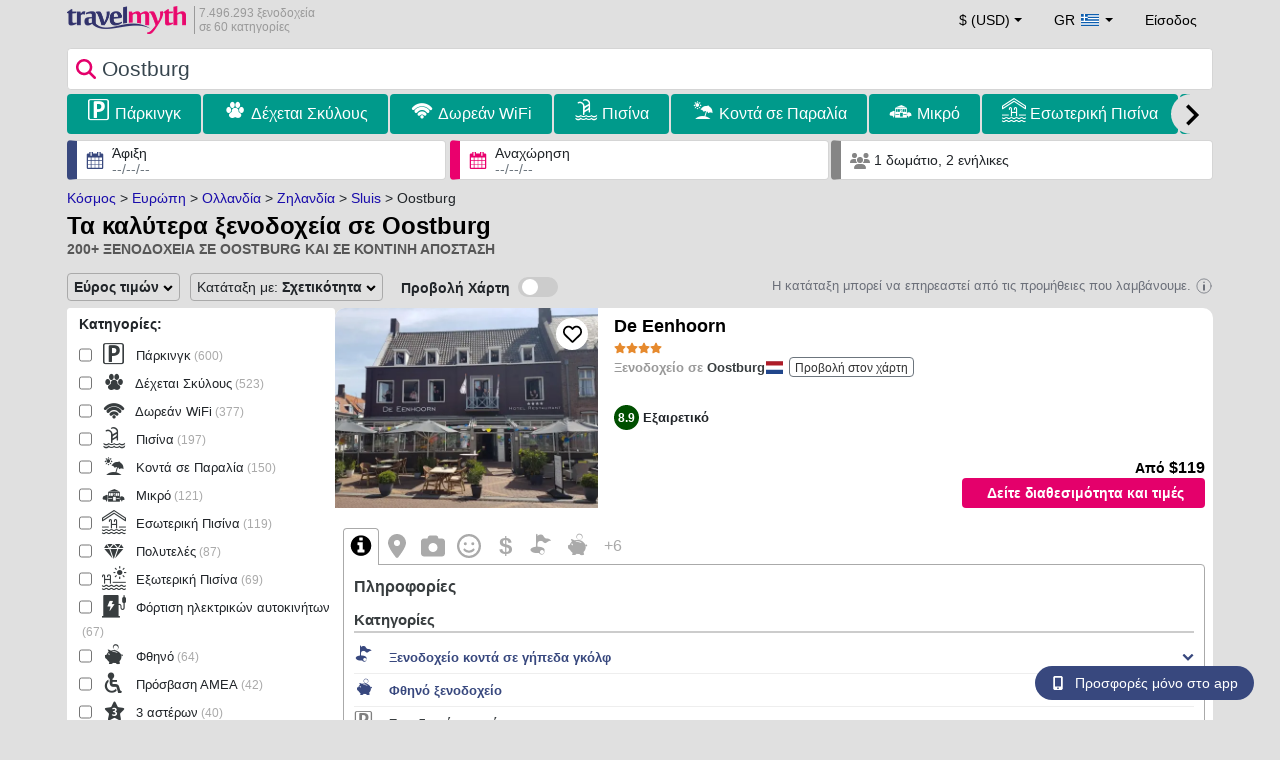

--- FILE ---
content_type: text/html; charset=UTF-8
request_url: https://www.travelmyth.gr/oostburg/%CE%BE%CE%B5%CE%BD%CE%BF%CE%B4%CE%BF%CF%87%CE%B5%CE%B9%CE%B1
body_size: 46988
content:
<!DOCTYPE html>
<html lang="el-GR">

<head>
  <meta charset="utf-8">
  <title>Ξενοδοχεία σε Oostburg: Προσφορές για διαμονή σε 10 ξενοδοχεία και ενοικιαζόμενα</title>
      <link rel="canonical" href="https://www.travelmyth.gr/oostburg/ξενοδοχεια">
      <link rel="alternate" hreflang="en" href="https://www.travelmyth.com/Oostburg/Hotels" >
    <link rel="alternate" hreflang="en-gb" href="https://www.travelmyth.co.uk/Oostburg/Hotels" >
    <link rel="alternate" hreflang="en-ie" href="https://www.travelmyth.ie/Oostburg/Hotels" >
    <link rel="alternate" hreflang="el" href="https://www.travelmyth.gr/oostburg/ξενοδοχεια" >
    <link rel="alternate" hreflang="de" href="https://www.travelmyth.de/oostburg/Hotels" >
    <link rel="alternate" hreflang="ja" href="https://www.travelmyth.jp/オーストブルグ/ホテル" >
    <link rel="alternate" hreflang="ru" href="https://www.travelmyth.ru/остбург/отели" >
    <link rel="alternate" hreflang="fi" href="https://www.travelmyth.fi/Oostburg/Hotellit" >
    <link rel="alternate" hreflang="fr" href="https://www.travelmyth.fr/oostbourg/hotels" >
    <link rel="alternate" hreflang="es" href="https://www.travelmyth.es/Oostburg/Hoteles" >
    <link rel="alternate" hreflang="it" href="https://www.travelmyth.it/Oostburg/Hotel" >
    <link rel="next" href="https://www.travelmyth.gr/oostburg/ξενοδοχεια?page=2">
    <meta content="width=device-width, initial-scale=1.0" name="viewport">
  <meta name="description" content="Ξενοδοχεία σε Oostburg: Προσφορές για διαμονή σε 10 ξενοδοχεία και ενοικιαζόμενα. Προτάσεις για ξενοδοχεία από την Travelmyth. Καλύτερα ξενοδοχεία: De Eenhoorn, Hotel Du Commerce, Polderhuys De Veerhoek, Bed & Breakfast In de Pastorij, Cosy house in the heart of the center!, ...">
  <meta name="keywords" content="ξενοδοχεία,Oostburg,διαμονη">
  <meta property="og:title" content="Ξενοδοχεία σε Oostburg: Προσφορές για διαμονή σε 10 ξενοδοχεία και ενοικιαζόμενα">
  <meta property="og:type" content="website">
  <meta property="og:url" content="https://www.travelmyth.gr/oostburg/ξενοδοχεια">
      <meta property="og:image" content="https://photos.travelmyth.com/hotels/480/96/m1-96606.jpg?crop=550,480&width=550" >
  <meta property="og:image:width" content="534">
  <meta property="og:image:height" content="280">
  <meta property="og:site_name" content="Travelmyth">
  <meta property="og:description" content="Ξενοδοχεία σε Oostburg: Προσφορές για διαμονή σε 10 ξενοδοχεία και ενοικιαζόμενα. Προτάσεις για ξενοδοχεία από την Travelmyth. Καλύτερα ξενοδοχεία: De Eenhoorn, Hotel Du Commerce, Polderhuys De Veerhoek, Bed & Breakfast In de Pastorij, Cosy house in the heart of the center!, ...">
  <link rel="preconnect" href="https://cdn.travelmyth.com">
  <link href="/css/bootstrap-5.2.3/bootstrap.min.css" rel="stylesheet">
  <link rel="stylesheet" href="https://cdn.travelmyth.com/fonts/font-awesome-4.7.0/css/font-awesome.min.css">
  <link rel="stylesheet" href="/css/styles.css?v=8b66eb11476e822da8feccf25687a05b">
  <link rel="apple-touch-icon-precomposed" sizes="144x144" href="https://cdn.travelmyth.com/assets/ico/apple-touch-icon-144-precomposed.png">
  <link rel="apple-touch-icon-precomposed" sizes="114x114" href="https://cdn.travelmyth.com/assets/ico/apple-touch-icon-114-precomposed.png">
  <link rel="apple-touch-icon-precomposed" sizes="72x72" href="https://cdn.travelmyth.com/assets/ico/apple-touch-icon-72-precomposed.png">
  <link rel="apple-touch-icon-precomposed" href="https://cdn.travelmyth.com/assets/ico/apple-touch-icon-57-precomposed.png">
  <link rel="shortcut icon" media="all" type="image/x-icon" href="https://cdn.travelmyth.com/assets/ico/favicon.ico">
  <link rel="icon" media="all" type="image/vnd.microsoft.icon" href="https://cdn.travelmyth.com/assets/ico/favicon.ico">
      <script type="application/ld+json">
      {"@context":"https://schema.org","@type":"ItemList","description":"Ξενοδοχεία σε Oostburg: Προσφορές για διαμονή σε 10 ξενοδοχεία και ενοικιαζόμενα","itemListElement":[{"@type":"ListItem","position":"1","item":[{"@type":"Hotel","name":"De Eenhoorn","image":"https://photos.travelmyth.com/hotels/480/96/m1-96606.jpg?crop=550,480&width=550","address":"Markt 1, 4501 CJ, Oostburg","telephone":"+31117452728","url":"https://www.travelmyth.gr/oostburg/ξενοδοχεια/de-eenhoorn_tmid96606","latitude":"51.32707200","longitude":"3.48991300","starRating":[{"@type":"Rating","ratingValue":"4.0"}]}]},{"@type":"ListItem","position":"2","item":[{"@type":"Hotel","name":"Hotel Du Commerce","image":"https://photos.travelmyth.com/hotels/480/40/m1-4045885.jpg?crop=550,480&width=550","address":"Burchtstraat 20, 4501 BJ, Oostburg","telephone":"+31117851541","url":"https://www.travelmyth.gr/oostburg/ξενοδοχεια/hotel-du-commerce_tmid4045885","latitude":"51.32701600","longitude":"3.48928700","starRating":[{"@type":"Rating","ratingValue":"4.0"}]}]},{"@type":"ListItem","position":"3","item":[{"@type":"Hotel","name":"Polderhuys De Veerhoek","image":"https://photos.travelmyth.com/hotels/480/59/m1-5966757.jpg?crop=550,480&width=550","address":"Veerhoekpolderweg 12, 4503 NM","url":"https://www.travelmyth.gr/oostburg/ξενοδοχεια/polderhuys-de-veerhoek_tmid5966757","latitude":"51.32681100","longitude":"3.46159100","starRating":[{"@type":"Rating","ratingValue":"0.0"}]}]},{"@type":"ListItem","position":"4","item":[{"@type":"Hotel","name":"Bed & Breakfast In de Pastorij","image":"https://photos.travelmyth.com/hotels/480/40/4046361.jpg?crop=550,480&width=550","address":"18 Sint Eligiusplein, 4501 CS, Oostburg","url":"https://www.travelmyth.gr/oostburg/ξενοδοχεια/bed-breakfast-in-de-pastorij_tmid4046361","latitude":"51.32627000","longitude":"3.49119000","starRating":[{"@type":"Rating","ratingValue":"0.0"}]}]},{"@type":"ListItem","position":"5","item":[{"@type":"Hotel","name":"Cosy house in the heart of the center!","image":"https://photos.travelmyth.com/hotels/480/40/m1-4046216.jpg?crop=550,480&width=550","address":"9 Nieuwstraat, 4501 BA","url":"https://www.travelmyth.gr/oostburg/ξενοδοχεια/cosy-house-in-the-heart-of-the-center!_tmid4046216","latitude":"51.32673400","longitude":"3.48744400","starRating":[{"@type":"Rating","ratingValue":"3.0"}]}]},{"@type":"ListItem","position":"6","item":[{"@type":"Hotel","name":"Woonboerderij Scherpbier","image":"https://photos.travelmyth.com/hotels/480/36/m1-3638400.jpg?crop=550,480&width=550","address":"13 Maaidijk, 4501 PL, Oostburg","url":"https://www.travelmyth.gr/oostburg/ξενοδοχεια/woonboerderij-scherpbier_tmid3638400","latitude":"51.34623300","longitude":"3.50633300","starRating":[{"@type":"Rating","ratingValue":"3.0"}]}]},{"@type":"ListItem","position":"7","item":[{"@type":"Hotel","name":"Comfortabele woning mét omheinde tuin aan water voor 12 p","image":"https://photos.travelmyth.com/hotels/480/52/m1-5223767.jpg?crop=550,480&width=550","address":"28 Grotendam, 4501 BT","url":"https://www.travelmyth.gr/oostburg/ξενοδοχεια/comfortabele-woning-met-omheinde-tuin-aan-water-voor-12-p_tmid5223767","latitude":"51.32110700","longitude":"3.48669400","starRating":[{"@type":"Rating","ratingValue":"4.0"}]}]},{"@type":"ListItem","position":"8","item":[{"@type":"Hotel","name":"Vakantiehuisje ZijnaanZee in Oostburg citycentre autentic Zeeuws","image":"https://photos.travelmyth.com/hotels/480/48/m-4876409.jpg?crop=550,480&width=550","address":"24 Weststraat, 4501 JG, Oostburg","url":"https://www.travelmyth.gr/oostburg/ξενοδοχεια/vakantiehuisje-zijnaanzee-in-oostburg-citycentre-autentic-zeeuws_tmid4876409","latitude":"51.32815000","longitude":"3.48562000","starRating":[{"@type":"Rating","ratingValue":"0.0"}]}]},{"@type":"ListItem","position":"9","item":[{"@type":"Hotel","name":"Zeewind en Zonneschijn","image":"https://photos.travelmyth.com/hotels/480/65/m1-6590479.jpg?crop=550,480&width=550","address":"3 Walstraat, 4501 JH, Oostburg","url":"https://www.travelmyth.gr/oostburg/ξενοδοχεια/zeewind-en-zonneschijn_tmid6590479","latitude":"51.32730700","longitude":"3.48639500","starRating":[{"@type":"Rating","ratingValue":"3.0"}]}]},{"@type":"ListItem","position":"10","item":[{"@type":"Hotel","name":"B&B om de hoek","image":"https://photos.travelmyth.com/hotels/480/92/m-9257877.jpg?crop=550,480&width=550","address":"1 Steenbok, 4501 GS","url":"https://www.travelmyth.gr/oostburg/ξενοδοχεια/bb-om-de-hoek_tmid9257877","latitude":"51.32534900","longitude":"3.50179300","starRating":[{"@type":"Rating","ratingValue":"3.0"}]}]},{"@type":"ListItem","position":"11","item":[{"@type":"Hotel","name":"Favorito","image":"https://photos.travelmyth.com/hotels/480/87/m-8721934.jpg?crop=550,480&width=550","address":"Brouwerijstraat 26, 4501 CR, Oostburg","url":"https://www.travelmyth.gr/oostburg/ξενοδοχεια/favorito_tmid8721934","latitude":"51.32738400","longitude":"3.49171300","starRating":[{"@type":"Rating","ratingValue":"0.0"}]}]},{"@type":"ListItem","position":"12","item":[{"@type":"Hotel","name":"Chalet Mona Lisa","image":"https://photos.travelmyth.com/hotels/480/10/m-10568762.jpg?crop=550,480&width=550","address":"Eiland 4 , 4528 KG, Oostburg","telephone":"+4945615253053","url":"https://www.travelmyth.gr/oostburg/ξενοδοχεια/chalet-mona-lisa_tmid10568762","latitude":"51.30155900","longitude":"3.51034100","starRating":[{"@type":"Rating","ratingValue":"3.0"}]}]},{"@type":"ListItem","position":"13","item":[{"@type":"Hotel","name":"Welcome in - Vakantiehuis Oostburgsestraat 44, Zuidzande","image":"https://photos.travelmyth.com/hotels/480/62/m1-6249775.jpg?crop=550,480&width=550","address":"44 Oostburgsestraat, 4505 AC, Koudekerke","url":"https://www.travelmyth.gr/zuidzande/ξενοδοχεια/welcome-in-vakantiehuis-oostburgsestraat-44-zuidzande_tmid6249775","latitude":"51.33727400","longitude":"3.45717800","starRating":[{"@type":"Rating","ratingValue":"3.0"}]}]},{"@type":"ListItem","position":"14","item":[{"@type":"Hotel","name":"Bungalow in Sint Maartenszee near dunes, cleaning included","image":"https://photos.travelmyth.com/hotels/480/10/m-10255948.jpg?crop=550,480&width=550","address":"Oostburgsestraat 44, 4505 AC, Zurich","telephone":"+31882021212","url":"https://www.travelmyth.gr/zuidzande/ξενοδοχεια/bungalow-in-sint-maartenszee-near-dunes-cleaning-included_tmid10255948","latitude":"51.33727400","longitude":"3.45717800","starRating":[{"@type":"Rating","ratingValue":"3.0"}]}]},{"@type":"ListItem","position":"15","item":[{"@type":"Hotel","name":"Bungalow in Sint Maartenszee near dunes","image":"https://photos.travelmyth.com/hotels/480/67/m1-6730965.jpg?crop=550,480&width=550","url":"https://www.travelmyth.gr/zuidzande/ξενοδοχεια/bungalow-in-sint-maartenszee-near-dunes_tmid6730965","latitude":"51.33727400","longitude":"3.45717800","starRating":[{"@type":"Rating","ratingValue":"4.0"}]}]},{"@type":"ListItem","position":"16","item":[{"@type":"Hotel","name":"Bungalow in Sint Maartenszee near dunes","image":"https://photos.travelmyth.com/hotels/480/10/m-10482751.jpg?crop=550,480&width=550","address":"44 Oostburgsestraat, 4505 AC, Zurich","telephone":"+31882021212","url":"https://www.travelmyth.gr/zuidzande/ξενοδοχεια/bungalow-in-sint-maartenszee-near-dunes_tmid10482751","latitude":"51.33727300","longitude":"3.45717700","starRating":[{"@type":"Rating","ratingValue":"3.0"}]}]},{"@type":"ListItem","position":"17","item":[{"@type":"Hotel","name":"Zeehuis Zuidzande","image":"https://photos.travelmyth.com/hotels/480/53/m1-5385306.jpg?crop=550,480&width=550","address":"Zegveldstraat 3, 4505 AM, Antwerpen","url":"https://www.travelmyth.gr/zuidzande/ξενοδοχεια/zeehuis-zuidzande_tmid5385306","latitude":"51.34140900","longitude":"3.45239800","starRating":[{"@type":"Rating","ratingValue":"3.0"}]}]},{"@type":"ListItem","position":"18","item":[{"@type":"Hotel","name":"Vakantiehuisje in de Polder","image":"https://photos.travelmyth.com/hotels/480/10/m-10519683.jpg?crop=550,480&width=550","address":"Klein Brabant33, 4508 NG, Waterlandkerkje","url":"https://www.travelmyth.gr/waterlandkerkje/ξενοδοχεια/vakantiehuisje-in-de-polder_tmid10519683","latitude":"51.31484400","longitude":"3.52123900","starRating":[{"@type":"Rating","ratingValue":"0.0"}]}]},{"@type":"ListItem","position":"19","item":[{"@type":"Hotel","name":"21A","image":"https://photos.travelmyth.com/hotels/480/26/2665061.jpg?crop=550,480&width=550","address":"21A Dorpsstraat, 4505 AN, Zuidzande","url":"https://www.travelmyth.gr/zuidzande/ξενοδοχεια/21a_tmid2665061","latitude":"51.34194000","longitude":"3.45196000","starRating":[{"@type":"Rating","ratingValue":"0.0"}]}]},{"@type":"ListItem","position":"20","item":[{"@type":"Hotel","name":"The Town hotel studios appartments","image":"https://photos.travelmyth.com/hotels/480/15/m-159088.jpg?crop=550,480&width=550","address":"Dorpsplein 13, 4505 AR, Zuidzande","telephone":"+31117452002","url":"https://www.travelmyth.gr/zuidzande/ξενοδοχεια/the-town-hotel-studios-appartments_tmid159088","latitude":"51.34136800","longitude":"3.45052000","starRating":[{"@type":"Rating","ratingValue":"2.0"}]}]}]}    </script>
    <link rel="preconnect" href="https://photos.travelmyth.com">
    
<!-- Google Tag Manager -->
<script>
    window.dataLayer = window.dataLayer || [];

    function gtag() {
        dataLayer.push(arguments);
    }
            gtag('consent', 'default', {
            'ad_storage': 'denied',
            'ad_user_data': 'denied',
            'ad_personalization': 'denied',
            'analytics_storage': 'denied'
        });
    
        (function(w, d, s, l, i) {
            w[l] = w[l] || [];
            w[l].push({
                'gtm.start': new Date().getTime(),
                event: 'gtm.js'
            });
            var f = d.getElementsByTagName(s)[0],
                j = d.createElement(s),
                dl = l != 'dataLayer' ? '&l=' + l : '';
            j.async = true;
            j.src =
                'https://www.googletagmanager.com/gtm.js?id=' + i + dl;
            f.parentNode.insertBefore(j, f);
        })(window, document, 'script', 'dataLayer', 'GTM-K3TZCXV');
</script>

<!-- <script>

    $(document).ready(function() {
        // Code to run as soon as the DOM is ready
        openApp();
        // Additional code here
    });
    // openApp();
    function openApp() {
    // Attempt to open the app with a custom URL scheme
    window.location.href = 'travelmyth://';

    
    }

</script> -->
<!-- End Google Tag Manager --></head>

<body style='background-color:#E0E0E0;'>
    <nav class="navbar navbar-expand-md" >
  <div class="container-fluid" id="navbar_container" >
    <div id="burger_logo">
      <button class="btn navbar-toggler" type="button">
        <span class="openbtn">☰</span>
      </button>
              <a id="brand_desktop" class="brand show_desktop show_tablet" href="https://www.travelmyth.gr/" title="Travelmyth™">
          <img src="/images/travelmyth-logo.png" alt="Travelmyht logo" width="100" height="24">
          <div class="logo_text">7.496.293 ξενοδοχεία            <br>σε 60 κατηγορίες          </div>
        </a>
        <a id="brand_mobile" class="brand show_mobile" href="https://www.travelmyth.gr/" title="Travelmyth™">
          <img src="/images/travelmyth-logo.png" alt="Travelmyht logo" width="100" height="24">
        </a>
          </div>

    <ul class="navbar-nav main_navbar" id="expandnavbar">
              <li class="nav-item" id="currency_menu">
          <a class="nav-link dropdown-toggle" href="#" role="button" data-bs-toggle="modal" data-bs-target="#currencyModal" aria-expanded="false" id="nav_currencies">
            $ (USD)
          </a>
          <div class="modal fade" id="currencyModal" tabindex="-1" aria-labelledby="currencyModalLabel" aria-hidden="true">
            <div class="modal-dialog modal-dialog-centered modal-dialog-scrollable">
              <div class="modal-content">
                <div class="modal-header">
                  <span class="modal-title fs-5" id="currencyModalLabel">Επιλέξτε νόμισμα</span>
                  <button type="button" class="btn-close" data-bs-dismiss="modal" aria-label="Close"></button>
                </div>
                <div class="modal-body">
                  <div class="popular_currencies">ΔΗΜΟΦΙΛΗ</div><span data-currency_code="USD" type="button" class="btn process_url2 currency_symbol currency_content currency_selected">$ Δολάριο ΗΠΑ</span><span data-currency_code="EUR" type="button" class="btn process_url2 currency_symbol currency_content">€ Ευρώ</span><span data-currency_code="GBP" type="button" class="btn process_url2 currency_symbol currency_content">£ Στερλίνα</span><span data-currency_code="CNY" type="button" class="btn process_url2 currency_symbol currency_content">¥ Κινεζικό Γουάν</span><span data-currency_code="INR" type="button" class="btn process_url2 currency_symbol currency_content">₹ Ινδική Ρουπία</span><span data-currency_code="JPY" type="button" class="btn process_url2 currency_symbol currency_content">¥ Ιαπωνικό Γιεν</span><div class="popular_currencies">ΟΛΑ ΤΑ ΝΟΜΙΣΜΑΤΑ</div><span data-currency_code="AED" type="button" class="btn process_url2 currency_symbol currency_content">AED Ντιρχάμ Η.Α.Ε.</span><span data-currency_code="ALL" type="button" class="btn process_url2 currency_symbol currency_content">ALL Λεκ Αλβανίας</span><span data-currency_code="AMD" type="button" class="btn process_url2 currency_symbol currency_content">AMD Ντραμ Αρμενίας</span><span data-currency_code="AOA" type="button" class="btn process_url2 currency_symbol currency_content">AOA Κουάνζα Αγκόλας</span><span data-currency_code="ARS" type="button" class="btn process_url2 currency_symbol currency_content">ARS Πέσο Αργεντινής</span><span data-currency_code="AUD" type="button" class="btn process_url2 currency_symbol currency_content">AUD Δολάριο Αυστραλίας</span><span data-currency_code="AZN" type="button" class="btn process_url2 currency_symbol currency_content">AZN Azerbaijani New Manats</span><span data-currency_code="BAM" type="button" class="btn process_url2 currency_symbol currency_content">BAM Μετατρέψιμο Μάρκο Βοσνίας-Ερζεγοβίνης</span><span data-currency_code="BBD" type="button" class="btn process_url2 currency_symbol currency_content">BBD Δολάριο Μπαρμπάντος</span><span data-currency_code="BDT" type="button" class="btn process_url2 currency_symbol currency_content">BDT Τάκα Μπαγκλαντές</span><span data-currency_code="BGN" type="button" class="btn process_url2 currency_symbol currency_content">BGN Λεβ Βουλγαρίας</span><span data-currency_code="BHD" type="button" class="btn process_url2 currency_symbol currency_content">BHD Δηνάριο Μπαχρέιν</span><span data-currency_code="BND" type="button" class="btn process_url2 currency_symbol currency_content">BND Δολάριο Μπρουνέι</span><span data-currency_code="BOB" type="button" class="btn process_url2 currency_symbol currency_content">BOB Μπολιβιάνο Βολιβίας</span><span data-currency_code="BRL" type="button" class="btn process_url2 currency_symbol currency_content">BRL Ρεάλ Βραζιλίας</span><span data-currency_code="BTN" type="button" class="btn process_url2 currency_symbol currency_content">BTN Νγκούλτρουμ Μπουτάν</span><span data-currency_code="BWP" type="button" class="btn process_url2 currency_symbol currency_content">BWP Πούλα Μποτσουάνα</span><span data-currency_code="BYN" type="button" class="btn process_url2 currency_symbol currency_content">BYN Λευκορωσικό Ρούβλι</span><span data-currency_code="BZD" type="button" class="btn process_url2 currency_symbol currency_content">BZD Δολάριο Μπελίζ</span><span data-currency_code="CAD" type="button" class="btn process_url2 currency_symbol currency_content">CAD Δολάριο Καναδά</span><span data-currency_code="CDF" type="button" class="btn process_url2 currency_symbol currency_content">CDF Φράγκο Κονγκό</span><span data-currency_code="CLP" type="button" class="btn process_url2 currency_symbol currency_content">CLP Χιλιανό Πέσο</span><span data-currency_code="CHF" type="button" class="btn process_url2 currency_symbol currency_content">CHF Ελβετικό Φράγκο</span><span data-currency_code="CNY" type="button" class="btn process_url2 currency_symbol currency_content">CNY Κινεζικό Γουάν</span><span data-currency_code="COP" type="button" class="btn process_url2 currency_symbol currency_content">COP Κολομβιανό Πέσο</span><span data-currency_code="CRC" type="button" class="btn process_url2 currency_symbol currency_content">CRC Κολόν Κόστα Ρίκα</span><span data-currency_code="CUP" type="button" class="btn process_url2 currency_symbol currency_content">CUP Κουβανέζικο Πέσο</span><span data-currency_code="CVE" type="button" class="btn process_url2 currency_symbol currency_content">CVE Εσκούδο Πράσινου Ακρωτηρίου</span><span data-currency_code="CZK" type="button" class="btn process_url2 currency_symbol currency_content">CZK Κορόνα Τσεχίας</span><span data-currency_code="DJF" type="button" class="btn process_url2 currency_symbol currency_content">DJF Φράγκο Τζιμπουτί</span><span data-currency_code="DKK" type="button" class="btn process_url2 currency_symbol currency_content">DKK Δανέζικη Κρόνα</span><span data-currency_code="DOP" type="button" class="btn process_url2 currency_symbol currency_content">DOP Δομινικανό Πέσο</span><span data-currency_code="DZD" type="button" class="btn process_url2 currency_symbol currency_content">DZD Αλγερινό Δηνάριο</span><span data-currency_code="EGP" type="button" class="btn process_url2 currency_symbol currency_content">EGP Αιγυπτιακή Λίρα</span><span data-currency_code="ETB" type="button" class="btn process_url2 currency_symbol currency_content">ETB Μπιρ Αιθιοπίας</span><span data-currency_code="EUR" type="button" class="btn process_url2 currency_symbol currency_content">EUR Ευρώ</span><span data-currency_code="FJD" type="button" class="btn process_url2 currency_symbol currency_content">FJD Δολάριο Φίτζι</span><span data-currency_code="GBP" type="button" class="btn process_url2 currency_symbol currency_content">GBP Στερλίνα</span><span data-currency_code="GEL" type="button" class="btn process_url2 currency_symbol currency_content">GEL Λάρι Γεωργίας</span><span data-currency_code="GHS" type="button" class="btn process_url2 currency_symbol currency_content">GHS Γκανέζικο Σέντι</span><span data-currency_code="GIP" type="button" class="btn process_url2 currency_symbol currency_content">GIP Λίρα Γιβραλτάρ</span><span data-currency_code="GTQ" type="button" class="btn process_url2 currency_symbol currency_content">GTQ Κουετσάλ Γουατεμάλας</span><span data-currency_code="HKD" type="button" class="btn process_url2 currency_symbol currency_content">HKD Δολάριο Χονγκ Κονγκ</span><span data-currency_code="HNL" type="button" class="btn process_url2 currency_symbol currency_content">HNL Λεμπίρα Ονδούρας</span><span data-currency_code="HTG" type="button" class="btn process_url2 currency_symbol currency_content">HTG Γκουρντ Αϊτής</span><span data-currency_code="HUF" type="button" class="btn process_url2 currency_symbol currency_content">HUF Ουγγρικό Φιορίνι</span><span data-currency_code="IDR" type="button" class="btn process_url2 currency_symbol currency_content">IDR Ινδονησιακή Ρουπία</span><span data-currency_code="ILS" type="button" class="btn process_url2 currency_symbol currency_content">ILS Νέο Ισραηλινό Σεκέλ</span><span data-currency_code="INR" type="button" class="btn process_url2 currency_symbol currency_content">INR Ινδική Ρουπία</span><span data-currency_code="IQD" type="button" class="btn process_url2 currency_symbol currency_content">IQD Ιρακινό Δηνάριο</span><span data-currency_code="IRR" type="button" class="btn process_url2 currency_symbol currency_content">IRR Ιρανικό Ριάλ</span><span data-currency_code="ISK" type="button" class="btn process_url2 currency_symbol currency_content">ISK Ισλανδική Κρόνα</span><span data-currency_code="JMD" type="button" class="btn process_url2 currency_symbol currency_content">JMD Δολάριο Τζαμάικας</span><span data-currency_code="JOD" type="button" class="btn process_url2 currency_symbol currency_content">JOD Ιορδανικό Δηνάριο</span><span data-currency_code="JPY" type="button" class="btn process_url2 currency_symbol currency_content">JPY Ιαπωνικό Γιεν</span><span data-currency_code="KGS" type="button" class="btn process_url2 currency_symbol currency_content">KGS Σομ Κιργιζίας</span><span data-currency_code="KHR" type="button" class="btn process_url2 currency_symbol currency_content">KHR Ριέλ Καμπότζης</span><span data-currency_code="KRW" type="button" class="btn process_url2 currency_symbol currency_content">KRW Γουόν Νότιας Κορέας</span><span data-currency_code="KWD" type="button" class="btn process_url2 currency_symbol currency_content">KWD Δηνάριο Κουβέιτ</span><span data-currency_code="KZT" type="button" class="btn process_url2 currency_symbol currency_content">KZT Τένγκε Καζακστάν</span><span data-currency_code="LAK" type="button" class="btn process_url2 currency_symbol currency_content">LAK Λάος Κιπ</span><span data-currency_code="LBP" type="button" class="btn process_url2 currency_symbol currency_content">LBP Λιβανέζικη Λίρα</span><span data-currency_code="LKR" type="button" class="btn process_url2 currency_symbol currency_content">LKR Ρουπία Σρι Λάνκα</span><span data-currency_code="LYD" type="button" class="btn process_url2 currency_symbol currency_content">LYD Λιβυκό Δηνάριο</span><span data-currency_code="MAD" type="button" class="btn process_url2 currency_symbol currency_content">MAD Μαροκινό Ντιράμ</span><span data-currency_code="MDL" type="button" class="btn process_url2 currency_symbol currency_content">MDL Λέου Μολδαβίας</span><span data-currency_code="MGA" type="button" class="btn process_url2 currency_symbol currency_content">MGA Μαλαγάσι Αριάρι</span><span data-currency_code="MKD" type="button" class="btn process_url2 currency_symbol currency_content">MKD Δηνάριο Βόρειας Μακεδονίας</span><span data-currency_code="MMK" type="button" class="btn process_url2 currency_symbol currency_content">MMK Μιανμάρ Κιατ</span><span data-currency_code="MOP" type="button" class="btn process_url2 currency_symbol currency_content">MOP Πατάκα Μακάο</span><span data-currency_code="MUR" type="button" class="btn process_url2 currency_symbol currency_content">MUR Ρουπία Μαυρικίου</span><span data-currency_code="MVR" type="button" class="btn process_url2 currency_symbol currency_content">MVR Ρουφίγια Μαλδίβων</span><span data-currency_code="MXN" type="button" class="btn process_url2 currency_symbol currency_content">MXN Μεξικάνικο Πέσο</span><span data-currency_code="MYR" type="button" class="btn process_url2 currency_symbol currency_content">MYR Μαλαισιανό Ρίνγκιτ</span><span data-currency_code="MZN" type="button" class="btn process_url2 currency_symbol currency_content">MZN Μοζαμβικανό Μετικάλ</span><span data-currency_code="NAD" type="button" class="btn process_url2 currency_symbol currency_content">NAD Δολάριο Ναμίμπια</span><span data-currency_code="NGN" type="button" class="btn process_url2 currency_symbol currency_content">NGN Νάιρα Νιγηρίας</span><span data-currency_code="NIO" type="button" class="btn process_url2 currency_symbol currency_content">NIO Κόρδοβα Νικαράγουας</span><span data-currency_code="NOK" type="button" class="btn process_url2 currency_symbol currency_content">NOK Νορβηγική Κορόνα</span><span data-currency_code="NPR" type="button" class="btn process_url2 currency_symbol currency_content">NPR Ρουπία Νεπάλ</span><span data-currency_code="NZD" type="button" class="btn process_url2 currency_symbol currency_content">NZD Δολάριο Νέας Ζηλανδίας</span><span data-currency_code="OMR" type="button" class="btn process_url2 currency_symbol currency_content">OMR Ριάλ Ομάν</span><span data-currency_code="PAB" type="button" class="btn process_url2 currency_symbol currency_content">PAB Μπαλμπόα Παναμά</span><span data-currency_code="PEN" type="button" class="btn process_url2 currency_symbol currency_content">PEN Περουβιανό Σολ</span><span data-currency_code="PKR" type="button" class="btn process_url2 currency_symbol currency_content">PKR Ρουπία Πακιστάν</span><span data-currency_code="PLN" type="button" class="btn process_url2 currency_symbol currency_content">PLN Ζλότι Πολωνίας</span><span data-currency_code="PYG" type="button" class="btn process_url2 currency_symbol currency_content">PYG Γκουαρανί Παραγουάης</span><span data-currency_code="QAR" type="button" class="btn process_url2 currency_symbol currency_content">QAR Ριάλ Κατάρ</span><span data-currency_code="RON" type="button" class="btn process_url2 currency_symbol currency_content">RON Ρουμανικό Νέο Λέου</span><span data-currency_code="RSD" type="button" class="btn process_url2 currency_symbol currency_content">RSD Σερβικό Δηνάριο</span><span data-currency_code="RUB" type="button" class="btn process_url2 currency_symbol currency_content">RUB Ρούβλι Ρωσίας</span><span data-currency_code="RWF" type="button" class="btn process_url2 currency_symbol currency_content">RWF Φράγκο Ρουάντας</span><span data-currency_code="SAR" type="button" class="btn process_url2 currency_symbol currency_content">SAR Ριάλ Σαουδικής Αραβίας</span><span data-currency_code="SCR" type="button" class="btn process_url2 currency_symbol currency_content">SCR Ρουπία Σεϋχελλών</span><span data-currency_code="SEK" type="button" class="btn process_url2 currency_symbol currency_content">SEK Σουηδική Κορόνα</span><span data-currency_code="SGD" type="button" class="btn process_url2 currency_symbol currency_content">SGD Δολάριο Σιγκαπούρης</span><span data-currency_code="SVC" type="button" class="btn process_url2 currency_symbol currency_content">SVC Σαλβαδοριανό Κολόν</span><span data-currency_code="THB" type="button" class="btn process_url2 currency_symbol currency_content">THB Ταϊλανδέζικο Μπατ</span><span data-currency_code="TND" type="button" class="btn process_url2 currency_symbol currency_content">TND Τυνησιακό Δηνάριο</span><span data-currency_code="TRY" type="button" class="btn process_url2 currency_symbol currency_content">TRY Τουρκική Λίρα</span><span data-currency_code="TTD" type="button" class="btn process_url2 currency_symbol currency_content">TTD Δολάριο Τρινιντάντ και Τομπάγκο</span><span data-currency_code="TWD" type="button" class="btn process_url2 currency_symbol currency_content">TWD Νέο Δολάριο Ταϊβάν</span><span data-currency_code="TZS" type="button" class="btn process_url2 currency_symbol currency_content">TZS Τανζανικό Σελίνι</span><span data-currency_code="UAH" type="button" class="btn process_url2 currency_symbol currency_content">UAH Ουκρανική Γρίβνα</span><span data-currency_code="UGX" type="button" class="btn process_url2 currency_symbol currency_content">UGX Ουγκανδικό Σελίνι</span><span data-currency_code="USD" type="button" class="btn process_url2 currency_symbol currency_content currency_selected">USD Δολάριο ΗΠΑ</span><span data-currency_code="UZS" type="button" class="btn process_url2 currency_symbol currency_content">UZS Ουζμπεκιστανικό Σομ</span><span data-currency_code="VEF" type="button" class="btn process_url2 currency_symbol currency_content">VEF Βενεζουελάνικο Μπολίβαρ</span><span data-currency_code="VND" type="button" class="btn process_url2 currency_symbol currency_content">VND Βιετναμέζικο Ντονγκ</span><span data-currency_code="XAF" type="button" class="btn process_url2 currency_symbol currency_content">XAF Φράγκο CFA Κεντρικής Αφρικής</span><span data-currency_code="XOF" type="button" class="btn process_url2 currency_symbol currency_content">XOF Φράγκο CFA Δυτικής Αφρικής</span><span data-currency_code="XPF" type="button" class="btn process_url2 currency_symbol currency_content">XPF Φράγκο CFP</span><span data-currency_code="YER" type="button" class="btn process_url2 currency_symbol currency_content">YER Υεμενικό Ριάλ</span><span data-currency_code="ZAR" type="button" class="btn process_url2 currency_symbol currency_content">ZAR Νότιο Αφρικανικό Ραντ</span><span data-currency_code="ZMW" type="button" class="btn process_url2 currency_symbol currency_content">ZMW Ζαμπιανή Κουάτσα</span>                </div>
              </div>
            </div>
          </div>
        </li>
      <li class="nav-item dropdown" id="flags_menu">
    <a class="nav-link dropdown-toggle" href="#" data-bs-toggle="dropdown" id="navLogin"><span id="flag_text">GR&nbsp;</span><span id="current_flag"><svg xmlns='https://www.w3.org/2000/svg' class='flag_image' width='22' height='12' viewBox='0 0 27 18'><path fill='#0d5eaf' d='M0 0h27v18H0z'/><path fill='none' stroke-width='2' stroke='#fff' d='M5 0v11M0 5h10m0-2h17M10 7h17M0 11h27M0 15h27'/></svg></span></a>
    <ul class="dropdown-menu dropdown-menu-end"><li class="dropdown-item flag_content region_box_outer">
      <div class="flag_img">
        <svg xmlns='https://www.w3.org/2000/svg' class='flag_image' viewBox='0 0 60 30' width='22' height='12'><clipPath id='A'><path d='M0 0v30h60V0z'/></clipPath><clipPath id='B'><path d='M30 15h30v15zv15H0zH0V0zV0h30z'/></clipPath><g clip-path='url(#A)'><path d='M0 0v30h60V0z' fill='#012169'/><path d='M0 0l60 30m0-30L0 30' stroke='#fff' stroke-width='6'/><path d='M0 0l60 30m0-30L0 30' clip-path='url(#B)' stroke='#c8102e' stroke-width='4'/><path d='M30 0v30M0 15h60' stroke='#fff' stroke-width='10'/><path d='M30 0v30M0 15h60' stroke='#c8102e' stroke-width='6'/></g></svg>&nbsp;<a id="uk" href="https://www.travelmyth.co.uk/Oostburg/Hotels" title="Oostburg Hotels" class="nav_hover flag_name dropdown-item">English</a>
      </div>
      <div class="flag_short">
        UK
      </div>
    </li><li class="dropdown-item flag_content region_box_outer">
      <div class="flag_img">
        <svg xmlns='https://www.w3.org/2000/svg' class='flag_image' width='22' height='12' viewBox='0 0 7410 3900'><path fill='#b22234' d='M0 0h7410v3900H0z'/><path d='M0,450H7410m0,600H0m0,600H7410m0,600H0m0,600H7410m0,600H0' stroke='#fff' stroke-width='300'/><path fill='#3c3b6e' d='M0 0h2964v2100H0z'/></svg>&nbsp;<a id="us" href="https://www.travelmyth.com/Oostburg/Hotels" title="Oostburg Hotels" class="nav_hover flag_name dropdown-item">English</a>
      </div>
      <div class="flag_short">
        US
      </div>
    </li><li class="dropdown-item flag_content region_box_outer">
      <div class="flag_img">
        <svg xmlns='https://www.w3.org/2000/svg' class='flag_image' width='22' height='12'><path d='M0 0h22v11H0z' fill='rgb(8.627451%,60.784314%,38.431373%)'/><path d='M7.332 0H22v11H7.332zm0 0' fill='rgb(100%,100%,100%)'/><path d='M14.668 0H22v11h-7.332zm0 0' fill='rgb(100%,53.333333%,24.313725%)'/></svg>&nbsp;<a id="ie" href="https://www.travelmyth.ie/Oostburg/Hotels" title="Oostburg Hotels" class="nav_hover flag_name dropdown-item">English</a>
      </div>
      <div class="flag_short">
        IE
      </div>
    </li><li class="dropdown-item flag_content region_box_outer">
      <div class="flag_img">
        <svg width='22' height='12' xmlns='http://www.w3.org/2000/svg'><rect width='22' height='4' y='0' fill='#c60b1e'/><rect width='22' height='4' y='4' fill='#ffc400'/><rect width='22' height='4' y='8' fill='#c60b1e'/></svg>&nbsp;<a id="es" href="https://www.travelmyth.es/Oostburg/Hoteles" title="Oostburg Hoteles" class="nav_hover flag_name dropdown-item">Español</a>
      </div>
      <div class="flag_short">
        ES
      </div>
    </li><li class="dropdown-item flag_content region_box_outer">
      <div class="flag_img">
        <svg xmlns='https://www.w3.org/2000/svg' class='flag_image' width='21' height='12'><rect width='22' height='11' fill='#ED2939'/><rect width='14' height='11' fill='#fff'/><rect width='7' height='11' fill='#002395'/></svg>&nbsp;<a id="fr" href="https://www.travelmyth.fr/oostbourg/hotels" title="oostbourg hotels" class="nav_hover flag_name dropdown-item">Français</a>
      </div>
      <div class="flag_short">
        FR
      </div>
    </li><li class="dropdown-item flag_content region_box_outer">
      <div class="flag_img">
        <svg xmlns='https://www.w3.org/2000/svg' class='flag_image' width='22' height='12'><path d='M0 0h22v11H0z' fill='rgb(0%,0%,0%)'/><path d='M0 3.668h22V11H0zm0 0' fill='rgb(86.666667%,0%,0%)'/><path d='M0 7.332h22V11H0zm0 0' fill='rgb(100%,80.784314%,0%)'/></svg>&nbsp;<a id="de" href="https://www.travelmyth.de/oostburg/Hotels" title="oostburg Hotels" class="nav_hover flag_name dropdown-item">Deutsch</a>
      </div>
      <div class="flag_short">
        DE
      </div>
    </li><li class="dropdown-item flag_content region_box_outer">
      <div class="flag_img">
        <svg xmlns='https://www.w3.org/2000/svg' class='flag_image' width='21' height='12'><rect width='22' height='11' fill='#CE2B37'/><rect width='14' height='11' fill='#fff'/><rect width='7' height='11' fill='#009246'/></svg>&nbsp;<a id="it" href="https://www.travelmyth.it/Oostburg/Hotel" title="Oostburg Hotel" class="nav_hover flag_name dropdown-item">Italiano</a>
      </div>
      <div class="flag_short">
        IT
      </div>
    </li><li class="dropdown-item flag_content region_box_outer">
      <div class="flag_img">
        <svg xmlns='https://www.w3.org/2000/svg' class='flag_image' width='22' height='12'><path d='M0 0h22v11H0z' fill='rgb(100%,100%,100%)'/><path d='M15.398 5.5c0 1.824-1.969 3.301-4.398 3.301S6.602 7.324 6.602 5.5 8.57 2.199 11 2.199s4.398 1.477 4.398 3.301zm0 0' fill='rgb(73.72549%,0%,17.647059%)'/></svg>&nbsp;<a id="jp" href="https://www.travelmyth.jp/オーストブルグ/ホテル" title="オーストブルグ ホテル" class="nav_hover flag_name dropdown-item">日本語</a>
      </div>
      <div class="flag_short">
        JP
      </div>
    </li><li class="dropdown-item flag_content region_box_outer">
      <div class="flag_img">
        <svg xmlns='https://www.w3.org/2000/svg' class='flag_image' width='22' height='12'><rect width='22' height='11' fill='#fff'/><rect width='22' height='3' y='4' fill='#002F6C'/><rect width='3' height='11' x='5' fill='#002F6C'/></svg>&nbsp;<a id="fi" href="https://www.travelmyth.fi/Oostburg/Hotellit" title="Oostburg Hotellit" class="nav_hover flag_name dropdown-item">Suomi</a>
      </div>
      <div class="flag_short">
        FI
      </div>
    </li></ul>
  </li>        <li class="nav-item" id="login_menu"><span class="nav-link" id="signin" style="cursor: pointer;">Είσοδος</span></li>
          </ul>
  </div>
</nav>  <div class="navbar navbar-default secondnavbar" id="navbar2">
    <div class="navbar-inner2">
      <div id="searchBox" class="container">
        <div id="filter_bar_div">
          <div style="position:relative;">
            <div id="border_div1">
              <svg xmlns="http://www.w3.org/2000/svg" viewBox="0 0 512 512" style="padding:6px 4px 0px 4px;pointer-events:none;color:#E4006B;width:28px;height:28px;position:absolute;left:5px;top:4px;fill:currentColor;"><path d="M416 208c0 45.9-14.9 88.3-40 122.7L502.6 457.4c12.5 12.5 12.5 32.8 0 45.3s-32.8 12.5-45.3 0L330.7 376c-34.4 25.2-76.8 40-122.7 40C93.1 416 0 322.9 0 208S93.1 0 208 0S416 93.1 416 208zM208 352a144 144 0 1 0 0-288 144 144 0 1 0 0 288z"/></svg>
              <input placeholder="" id="going_to_places" type="search" value="" style="background-color:white;border:0;border-radius: 4px;height:40px;line-height:20px;padding-left:34px;font-size:21px;color:#37454E;width:100%;">
              <div class="loader-line" style="width:100%;position:absolute;bottom:0px;"></div>
            </div>
            <div id="hotel_collections" style="width:100%;background-color:white;display:none;margin-left:0px;padding-top:4px;padding-left:10px;padding-right:10px;padding-bottom:10px;text-align:left;z-index:100000;border-top:1px solid #AAA;border-left:1px solid #AAA;border-right:1px solid #AAA;border-bottom:1px solid #AAA;overflow-y:hidden;overflow-x:hidden;height:auto;position:absolute;white-space: pre-wrap;"></div>
          </div>
        </div>
      </div>
    </div>

    <div class="container" id="main_content_container">
              <div id="collectionsBar">
          <div id="filter_categories_mobile" class="collections_slider show_mobile_boxes">
                            <div class="region_box_outer collections_buttons number-of-results-2" data-col="parking_collection">
                  <span class="icon-parking_collection icons green-bar-icons"></span>&nbsp;<a href="https://www.travelmyth.gr/oostburg/ξενοδοχεια/παρκινγκ" title="Oostburg Πάρκινγκ ξενοδοχεια">Πάρκινγκ</a>
                </div>
                            <div class="region_box_outer collections_buttons number-of-results-2" data-col="dog_friendly_collection">
                  <span class="icon-dog_friendly_collection icons green-bar-icons"></span>&nbsp;<a href="https://www.travelmyth.gr/oostburg/ξενοδοχεια/δεχονται_σκυλους" title="Oostburg Δέχεται Σκύλους ξενοδοχεια">Δέχεται Σκύλους</a>
                </div>
                            <div class="region_box_outer collections_buttons number-of-results-2" data-col="free_wifi_collection">
                  <span class="icon-free_wifi_collection icons green-bar-icons"></span>&nbsp;<a href="https://www.travelmyth.gr/oostburg/ξενοδοχεια/δωρεαν_wifi" title="Oostburg Δωρεάν wifi ξενοδοχεια">Δωρεάν WiFi</a>
                </div>
                            <div class="region_box_outer collections_buttons number-of-results-2" data-col="pool_collection">
                  <span class="icon-pool_collection icons green-bar-icons"></span>&nbsp;<a href="https://www.travelmyth.gr/oostburg/ξενοδοχεια/πισινα" title="Oostburg Πισίνα ξενοδοχεια">Πισίνα</a>
                </div>
                            <div class="region_box_outer collections_buttons number-of-results-2" data-col="beach_collection">
                  <span class="icon-beach_collection icons green-bar-icons"></span>&nbsp;<a href="https://www.travelmyth.gr/oostburg/ξενοδοχεια/κοντα_σε_παραλια" title="Oostburg Κοντά σε Παραλία ξενοδοχεια">Κοντά σε Παραλία</a>
                </div>
                            <div class="region_box_outer collections_buttons number-of-results-2" data-col="small_collection">
                  <span class="icon-small_collection icons green-bar-icons"></span>&nbsp;<a href="https://www.travelmyth.gr/oostburg/ξενοδοχεια/μικρα" title="Oostburg Μικρό ξενοδοχεια">Μικρό</a>
                </div>
                            <div class="region_box_outer collections_buttons number-of-results-2" data-col="indoor_pool_collection">
                  <span class="icon-indoor_pool_collection icons green-bar-icons"></span>&nbsp;<a href="https://www.travelmyth.gr/oostburg/ξενοδοχεια/εσωτερικη_πισινα" title="Oostburg Εσωτερική Πισίνα ξενοδοχεια">Εσωτερική Πισίνα</a>
                </div>
                            <div class="region_box_outer collections_buttons number-of-results-2" data-col="luxury_collection">
                  <span class="icon-luxury_collection icons green-bar-icons"></span>&nbsp;<a href="https://www.travelmyth.gr/oostburg/ξενοδοχεια/πολυτελη" title="Oostburg Πολυτελές ξενοδοχεια">Πολυτελές</a>
                </div>
                            <div class="region_box_outer collections_buttons number-of-results-2" data-col="outdoor_pool_collection">
                  <span class="icon-outdoor_pool_collection icons green-bar-icons"></span>&nbsp;<a href="https://www.travelmyth.gr/oostburg/ξενοδοχεια/εξωτερικη_πισινα" title="Oostburg Εξωτερική Πισίνα ξενοδοχεια">Εξωτερική Πισίνα</a>
                </div>
                            <div class="region_box_outer collections_buttons number-of-results-2" data-col="ev_charging_collection">
                  <span class="icon-ev_charging_collection icons green-bar-icons"></span>&nbsp;<a href="https://www.travelmyth.gr/oostburg/ξενοδοχεια/φορτιση_ηλεκτρικων" title="Oostburg Φόρτιση ηλεκτρικών αυτοκινήτων ξενοδοχεια">Φόρτιση ηλεκτρικών αυτοκινήτων</a>
                </div>
                            <div class="region_box_outer collections_buttons number-of-results-2" data-col="cheap_collection">
                  <span class="icon-cheap_collection icons green-bar-icons"></span>&nbsp;<a href="https://www.travelmyth.gr/oostburg/ξενοδοχεια/φθηνα" title="Oostburg Φθηνό ξενοδοχεια">Φθηνό</a>
                </div>
                            <div class="region_box_outer collections_buttons number-of-results-2" data-col="accessible_collection">
                  <span class="icon-accessible_collection icons green-bar-icons"></span>&nbsp;<a href="https://www.travelmyth.gr/oostburg/ξενοδοχεια/προσβαση_αμεα" title="Oostburg Πρόσβαση ΑΜΕΑ ξενοδοχεια">Πρόσβαση ΑΜΕΑ</a>
                </div>
                            <div class="region_box_outer collections_buttons number-of-results-2" data-col="three_star_collection">
                  <span class="icon-three_star_collection icons green-bar-icons"></span>&nbsp;<a href="https://www.travelmyth.gr/oostburg/ξενοδοχεια/3_αστερων" title="Oostburg 3 αστέρων ξενοδοχεια">3 αστέρων</a>
                </div>
                            <div class="region_box_outer collections_buttons number-of-results-2" data-col="adult_only_collection">
                  <span class="icon-adult_only_collection icons green-bar-icons"></span>&nbsp;<a href="https://www.travelmyth.gr/oostburg/ξενοδοχεια/ενηλικες_μονο" title="Oostburg Ενήλικες Μόνο ξενοδοχεια">Ενήλικες Μόνο</a>
                </div>
                            <div class="region_box_outer collections_buttons number-of-results-2" data-col="heated_pool_collection">
                  <span class="icon-heated_pool_collection icons green-bar-icons"></span>&nbsp;<a href="https://www.travelmyth.gr/oostburg/ξενοδοχεια/θερμαινομενη_πισινα" title="Oostburg Θερμαινόμενη Πισίνα ξενοδοχεια">Θερμαινόμενη Πισίνα</a>
                </div>
                            <div class="region_box_outer collections_buttons number-of-results-2" data-col="family_collection">
                  <span class="icon-family_collection icons green-bar-icons"></span>&nbsp;<a href="https://www.travelmyth.gr/oostburg/ξενοδοχεια/για_οικογενειες" title="Oostburg Για Οικογένειες ξενοδοχεια">Για Οικογένειες</a>
                </div>
                            <div class="region_box_outer collections_buttons number-of-results-2" data-col="four_star_collection">
                  <span class="icon-four_star_collection icons green-bar-icons"></span>&nbsp;<a href="https://www.travelmyth.gr/oostburg/ξενοδοχεια/4_αστερων" title="Oostburg 4 αστέρων ξενοδοχεια">4 αστέρων</a>
                </div>
                            <div class="region_box_outer collections_buttons number-of-results-2" data-col="golf_collection">
                  <span class="icon-golf_collection icons green-bar-icons"></span>&nbsp;<a href="https://www.travelmyth.gr/oostburg/ξενοδοχεια/γκολφ" title="Oostburg Γκολφ ξενοδοχεια">Γκολφ</a>
                </div>
                            <div class="region_box_outer collections_buttons number-of-results-2" data-col="eco_friendly_collection">
                  <span class="icon-eco_friendly_collection icons green-bar-icons"></span>&nbsp;<a href="https://www.travelmyth.gr/oostburg/ξενοδοχεια/οικολογικα" title="Oostburg Πρακτικές bιωσιμότητας ξενοδοχεια">Πρακτικές Bιωσιμότητας</a>
                </div>
                            <div class="region_box_outer collections_buttons number-of-results-2" data-col="honeymoon_collection">
                  <span class="icon-honeymoon_collection icons green-bar-icons"></span>&nbsp;<a href="https://www.travelmyth.gr/oostburg/ξενοδοχεια/για_νιοπαντρους" title="Oostburg Για Νιόπαντρους ξενοδοχεια">Για Νιόπαντρους</a>
                </div>
                            <div class="region_box_outer collections_buttons number-of-results-2" data-col="business_collection">
                  <span class="icon-business_collection icons green-bar-icons"></span>&nbsp;<a href="https://www.travelmyth.gr/oostburg/ξενοδοχεια/business" title="Oostburg business ξενοδοχεια">Business</a>
                </div>
                            <div class="region_box_outer collections_buttons number-of-results-2" data-col="romantic_collection">
                  <span class="icon-romantic_collection icons green-bar-icons"></span>&nbsp;<a href="https://www.travelmyth.gr/oostburg/ξενοδοχεια/ρομαντικα" title="Oostburg Ρομαντικό ξενοδοχεια">Ρομαντικό</a>
                </div>
                            <div class="region_box_outer collections_buttons number-of-results-2" data-col="private_pool_collection">
                  <span class="icon-private_pool_collection icons green-bar-icons"></span>&nbsp;<a href="https://www.travelmyth.gr/oostburg/ξενοδοχεια/δωματια_ιδιωτικη_πισινα" title="Oostburg Δωμάτια με Ιδιωτική Πισίνα ξενοδοχεια">Δωμάτια με Ιδιωτική Πισίνα</a>
                </div>
                            <div class="region_box_outer collections_buttons number-of-results-2" data-col="tennis_collection">
                  <span class="icon-tennis_collection icons green-bar-icons"></span>&nbsp;<a href="https://www.travelmyth.gr/oostburg/ξενοδοχεια/τενις" title="Oostburg Τένις ξενοδοχεια">Τένις</a>
                </div>
                            <div class="region_box_outer collections_buttons number-of-results-2" data-col="yoga_collection">
                  <span class="icon-yoga_collection icons green-bar-icons"></span>&nbsp;<a href="https://www.travelmyth.gr/oostburg/ξενοδοχεια/γιογκα" title="Oostburg Γιόγκα ξενοδοχεια">Γιόγκα</a>
                </div>
                            <div class="region_box_outer collections_buttons number-of-results-2" data-col="children_pool_collection">
                  <span class="icon-children_pool_collection icons green-bar-icons"></span>&nbsp;<a href="https://www.travelmyth.gr/oostburg/ξενοδοχεια/πισινα_παιδια" title="Oostburg Πισίνα για Παιδιά ξενοδοχεια">Πισίνα για Παιδιά</a>
                </div>
                            <div class="region_box_outer collections_buttons number-of-results-2" data-col="spa_collection">
                  <span class="icon-spa_collection icons green-bar-icons"></span>&nbsp;<a href="https://www.travelmyth.gr/oostburg/ξενοδοχεια/σπα" title="Oostburg Σπα ξενοδοχεια">Σπα</a>
                </div>
                            <div class="region_box_outer collections_buttons number-of-results-2" data-col="gym_collection">
                  <span class="icon-gym_collection icons green-bar-icons"></span>&nbsp;<a href="https://www.travelmyth.gr/oostburg/ξενοδοχεια/γυμναστηριο" title="Oostburg Γυμναστήριο ξενοδοχεια">Γυμναστήριο</a>
                </div>
                            <div class="region_box_outer collections_buttons number-of-results-2" data-col="historic_collection">
                  <span class="icon-historic_collection icons green-bar-icons"></span>&nbsp;<a href="https://www.travelmyth.gr/oostburg/ξενοδοχεια/ιστορικα" title="Oostburg Ιστορικό ξενοδοχεια">Ιστορικό</a>
                </div>
                            <div class="region_box_outer collections_buttons number-of-results-2" data-col="health_and_safety_collection">
                  <span class="icon-health_and_safety_collection icons green-bar-icons"></span>&nbsp;<a href="https://www.travelmyth.gr/oostburg/ξενοδοχεια/υγιεινη_ασφαλεια" title="Oostburg Υγιεινή & Ασφάλεια ξενοδοχεια">Υγιεινή & Ασφάλεια</a>
                </div>
                            <div class="region_box_outer collections_buttons number-of-results-2" data-col="dogs_stay_free_collection">
                  <span class="icon-dogs_stay_free_collection icons green-bar-icons"></span>&nbsp;<a href="https://www.travelmyth.gr/oostburg/ξενοδοχεια/δωρεαν_διαμονη_σκυλους" title="Oostburg Δωρεάν Διαμονή για Σκύλους ξενοδοχεια">Δωρεάν Διαμονή για Σκύλους</a>
                </div>
                            <div class="region_box_outer collections_buttons number-of-results-2" data-col="casino_collection">
                  <span class="icon-casino_collection icons green-bar-icons"></span>&nbsp;<a href="https://www.travelmyth.gr/oostburg/ξενοδοχεια/καζινο" title="Oostburg Καζίνο ξενοδοχεια">Καζίνο</a>
                </div>
                            <div class="region_box_outer collections_buttons number-of-results-2" data-col="all_inclusive_collection">
                  <span class="icon-all_inclusive_collection icons green-bar-icons"></span>&nbsp;<a href="https://www.travelmyth.gr/oostburg/ξενοδοχεια/πακετα_all_inclusive" title="Oostburg Πακέτα all-inclusive ξενοδοχεια">Πακέτα all-inclusive</a>
                </div>
                      </div>
          <div id="scrollCollectionsLeft"><svg viewBox="0 0 24 24" focusable="false" style="transform:scaleX(-1);">
              <path d="M0 0h24v24H0z" fill="none"></path>
              <path d="M8.59,16.59L13.17,12L8.59,7.41L10,6l6,6l-6,6L8.59,16.59z"></path>
            </svg></div>
          <div id="scrollCollectionsRight"><svg viewBox="0 0 24 24" focusable="false">
              <path d="M0 0h24v24H0z" fill="none"></path>
              <path d="M8.59,16.59L13.17,12L8.59,7.41L10,6l6,6l-6,6L8.59,16.59z"></path>
            </svg></div>
        </div>
      


            <div class="calendar_guest_div" id="travel_dates_and_rooms_selection_div">
        <div class="calendar_dates">
        <div id="checkin_div">
          <div id="checkin_div_inner">
            <div class="checkin_calendar_icon">
              <svg xmlns="http://www.w3.org/2000/svg" viewBox="-10 0 1684 1792" width="1.3em" height="1.3em" fill="#38487E">
              <path d="M128 1561h288v-288h-288v288zM480 1561h320v-288h-320v288zM128 1209h288v-320h-288v320zM480 1209h320v-320h-320v320zM128 825h288v-288h-288v288zM864 1561h320v-288h-320v288zM480 825h320v-288h-320v288zM1248 1561h288v-288h-288v288zM864 1209h320v-320h-320v320z M512 345v-288q0 -13 -9.5 -22.5t-22.5 -9.5h-64q-13 0 -22.5 9.5t-9.5 22.5v288q0 13 9.5 22.5t22.5 9.5h64q13 0 22.5 -9.5t9.5 -22.5zM1248 1209h288v-320h-288v320zM864 825h320v-288h-320v288zM1248 825h288v-288h-288v288zM1280 345v-288q0 -13 -9.5 -22.5t-22.5 -9.5 h-64q-13 0 -22.5 9.5t-9.5 22.5v288q0 13 9.5 22.5t22.5 9.5h64q13 0 22.5 -9.5t9.5 -22.5zM1664 281v1280q0 52 -38 90t-90 38h-1408q-52 0 -90 -38t-38 -90v-1280q0 -52 38 -90t90 -38h128v-96q0 -66 47 -113t113 -47h64q66 0 113 47t47 113v96h384v-96q0 -66 47 -113 t113 -47h64q66 0 113 47t47 113v96h128q52 0 90 38t38 90z"/>
              </svg>
            </div>
            <div class="checkin_text_date" style="">
              <span class="checkin_text">Άφιξη</span>
              <div>
                <input
                  type="text"
                  id="checkin_dates"
                  name="checkin_dates"
                  placeholder="--/--/--"
                  onfocus="blur()"
                >
              </div>
            </div>
          </div>
        </div>

          <div id="checkout_div">
            <div id="checkout_div_inner">
            <div class="checkout_calendar_icon">
              <svg xmlns="http://www.w3.org/2000/svg" viewBox="-10 0 1684 1792" width="1.3em" height="1.3em" fill="#EA006D">
              <path d="M128 1561h288v-288h-288v288zM480 1561h320v-288h-320v288zM128 1209h288v-320h-288v320zM480 1209h320v-320h-320v320zM128 825h288v-288h-288v288zM864 1561h320v-288h-320v288zM480 825h320v-288h-320v288zM1248 1561h288v-288h-288v288zM864 1209h320v-320h-320v320z M512 345v-288q0 -13 -9.5 -22.5t-22.5 -9.5h-64q-13 0 -22.5 9.5t-9.5 22.5v288q0 13 9.5 22.5t22.5 9.5h64q13 0 22.5 -9.5t9.5 -22.5zM1248 1209h288v-320h-288v320zM864 825h320v-288h-320v288zM1248 825h288v-288h-288v288zM1280 345v-288q0 -13 -9.5 -22.5t-22.5 -9.5 h-64q-13 0 -22.5 9.5t-9.5 22.5v288q0 13 9.5 22.5t22.5 9.5h64q13 0 22.5 -9.5t9.5 -22.5zM1664 281v1280q0 52 -38 90t-90 38h-1408q-52 0 -90 -38t-38 -90v-1280q0 -52 38 -90t90 -38h128v-96q0 -66 47 -113t113 -47h64q66 0 113 47t47 113v96h384v-96q0 -66 47 -113 t113 -47h64q66 0 113 47t47 113v96h128q52 0 90 38t38 90z"/>
              </svg>
            </div>
              <div class="checkout_text_date" style="">
                <span class="checkout_text">Αναχώρηση</span>
                <div>
                  <input type="text" id="checkout_dates" name="checkout_dates" placeholder="--/--/--" onfocus="blur()">
                </div>
              </div>
            </div>
          </div>
        </div>
        <div id="guests_div">
  <div class="guests_div_inner">
    <div class="customer_icons">
      <svg 
        xmlns="http://www.w3.org/2000/svg" viewBox="0 0 640 512" aria-hidden="true" width="1.4em" height="1.4em" style="vertical-align: middle;" fill="#858585">
        <path d="M144 0a80 80 0 1 1 0 160A80 80 0 1 1 144 0zM512 0a80 80 0 1 1 0 160A80 80 0 1 1 512 0zM0 298.7C0 239.8 47.8 192 106.7 192l42.7 0c15.9 0 31 3.5 44.6 9.7c-1.3 7.2-1.9 14.7-1.9 22.3c0 38.2 16.8 72.5 43.3 96c-.2 0-.4 0-.7 0L21.3 320C9.6 320 0 310.4 0 298.7zM405.3 320c-.2 0-.4 0-.7 0c26.6-23.5 43.3-57.8 43.3-96c0-7.6-.7-15-1.9-22.3c13.6-6.3 28.7-9.7 44.6-9.7l42.7 0C592.2 192 640 239.8 640 298.7c0 11.8-9.6 21.3-21.3 21.3l-213.3 0zM224 224a96 96 0 1 1 192 0 96 96 0 1 1 -192 0zM128 485.3C128 411.7 187.7 352 261.3 352l117.3 0C452.3 352 512 411.7 512 485.3c0 14.7-11.9 26.7-26.7 26.7l-330.7 0c-14.7 0-26.7-11.9-26.7-26.7z"></path>
      </svg>
    </div>

    <span class="guests_text_mobile"><span class='guests_text_rooms'>1 δωμάτιο</span><span class='guests_text_number'>2 επισκέπτες</span></span>
    <span class="guests_text_desktop">1 δωμάτιο, 2 ενήλικες</span>
  </div>

  <div id="guests_desktop" 
       style="position:absolute;display:none;background-color:#FFFFFF;top:44px;left:0px;
              border:1px solid #D0D1D5;line-height:2em;width:381px;z-index:20;">
  </div>
</div>

      </div>
              <div id="breadcrumb_div" itemscope itemtype="https://schema.org/BreadcrumbList">

                      <span itemprop="itemListElement" itemscope itemtype="https://schema.org/ListItem"><a href="https://www.travelmyth.gr/κοσμος/ξενοδοχεια" title="ξενοδοχεία" itemscope itemtype="https://schema.org/Thing" itemprop="item" itemid="https://www.travelmyth.gr/κοσμος/ξενοδοχεια"><span itemprop="name">Κόσμος</span></a> >               <meta itemprop="position" content="1">
            </span>
                      <span itemprop="itemListElement" itemscope itemtype="https://schema.org/ListItem"><a href="https://www.travelmyth.gr/ευρωπη/ξενοδοχεια" title="ξενοδοχεία στην Ευρώπη" itemscope itemtype="https://schema.org/Thing" itemprop="item" itemid="https://www.travelmyth.gr/ευρωπη/ξενοδοχεια"><span itemprop="name">Ευρώπη</span></a> >               <meta itemprop="position" content="2">
            </span>
                      <span itemprop="itemListElement" itemscope itemtype="https://schema.org/ListItem"><a href="https://www.travelmyth.gr/ολλανδια/ξενοδοχεια" title="ξενοδοχεία στην Ολλανδία" itemscope itemtype="https://schema.org/Thing" itemprop="item" itemid="https://www.travelmyth.gr/ολλανδια/ξενοδοχεια"><span itemprop="name">Ολλανδία</span></a> >               <meta itemprop="position" content="3">
            </span>
                      <span itemprop="itemListElement" itemscope itemtype="https://schema.org/ListItem"><a href="https://www.travelmyth.gr/ζηλανδια/ξενοδοχεια" title="ζηλανδια διαμονη ξενοδοχεια - ενοικιαζομενα δωματια" itemscope itemtype="https://schema.org/Thing" itemprop="item" itemid="https://www.travelmyth.gr/ζηλανδια/ξενοδοχεια"><span itemprop="name">Ζηλανδία</span></a> >               <meta itemprop="position" content="4">
            </span>
                      <span itemprop="itemListElement" itemscope itemtype="https://schema.org/ListItem"><a href="https://www.travelmyth.gr/sluis/ξενοδοχεια" title="sluis διαμονη ξενοδοχεια - ενοικιαζομενα δωματια" itemscope itemtype="https://schema.org/Thing" itemprop="item" itemid="https://www.travelmyth.gr/sluis/ξενοδοχεια"><span itemprop="name">Sluis</span></a> >               <meta itemprop="position" content="5">
            </span>
                    <span itemprop="itemListElement" itemscope itemtype="https://schema.org/ListItem">
            <span itemscope itemtype="https://schema.org/Thing" itemprop="item">
              <span itemprop="name">Oostburg</span>
            </span>
            <meta itemprop="position" content="6">
          </span>
                  </div>
            <h1 id="h1_text">Τα καλύτερα ξενοδοχεία σε Oostburg</h1>

              <div id="main_content_header">
          <span id="showing_hotels_in">200+ ΞΕΝΟΔΟΧΕΙΑ ΣΕ OOSTBURG ΚΑΙ ΣΕ ΚΟΝΤΙΝΗ ΑΠΟΣΤΑΣΗ</span>
          <div class="intro_text">
                      </div>
        </div>
            <div class="clear"></div>
            <div id="notice_price_sortby_showmap">
        <div id="price_sortby_showmap_div">
                      <div style="padding:6px;border:1px solid #AAA;border-radius:4px;margin-right:10px;cursor:pointer;" id="price_button">
              <div id="price_range_desktop" style="position:absolute;background-color:#FFFFFF;top:26px;border:1px solid #D0D1D5;display:none;z-index:20;">
                <div style="margin:20px 30px 40px 30px;">
                  <strong>Εύρος τιμών ανά νύχτα:</strong>
                  <br><br>
                  <div id="price_slider" style="width:212px;margin-bottom:8px;"></div>
                  <div style="float:left;"><span style="color:#34356A; font-weight:bold;">$<span class="amount_from">
                                                  $ <span class="amount_from">0</span>
                                              </span></span></div>
                  <div style="float:right;padding-right:12px;"><span style="color:#34356A; font-weight:bold;">$<span class="amount_to">
                                                  $ <span class="amount_to">1000</span>
                                              </span></span></div>
                </div>
              </div>
              <div style="cursor:pointer;">
                <strong>Εύρος τιμών</strong> <svg xmlns="http://www.w3.org/2000/svg" viewBox="-10 0 1802 1792" style="width:10px;height:10px;"><path d="M1683 705l-742 741q-19 19 -45 19t-45 -19l-742 -741q-19 -19 -19 -45.5t19 -45.5l166 -165q19 -19 45 -19t45 19l531 531l531 -531q19 -19 45 -19t45 19l166 165q19 19 19 45.5t-19 45.5z"/></svg>
              </div>
            </div>
            <div style="padding:6px;border:1px solid #AAA;border-radius:4px;margin-right:10px;cursor:pointer;" id="sort_by_button">
              <div id="sort_by_desktop" style="position:absolute;background-color:#FFFFFF;top:28px;border:1px solid #D0D1D5;display:none;line-height:2em;z-index:20;">
                <div style="margin:30px;">
                  <form class="form-inline" style="border:0px;color:black;box-shadow:none;">
                    <label style="cursor:pointer;"><input style="cursor:pointer;" type="radio" name="sort_by_radio" value="Ratings" > <strong>Κατάταξη με Βαθμολογία</strong></label><br>
                    <label style="cursor:pointer;"><input style="cursor:pointer;" type="radio" name="sort_by_radio" value="Relevance" checked> <strong>Κατάταξη με Σχετικότητα</strong></label><br>
                                        <label style="cursor:pointer;"><input style="cursor:pointer;" type="radio" name="sort_by_radio" value="Stars" > <strong>Κατάταξη με Αστέρια</strong></label>
                  </form>
                </div>
              </div>
              Κατάταξη με: <strong>Σχετικότητα</strong> <svg xmlns="http://www.w3.org/2000/svg" viewBox="-10 0 1802 1792" style="width:10px;height:10px;"><path d="M1683 705l-742 741q-19 19 -45 19t-45 -19l-742 -741q-19 -19 -19 -45.5t19 -45.5l166 -165q19 -19 45 -19t45 19l531 531l531 -531q19 -19 45 -19t45 19l166 165q19 19 19 45.5t-19 45.5z"/></svg>
            </div>
            <div style="padding: 0px 0px 0px 0px;cursor:pointer;margin-left:8px;display:none;" id="show_map_button_mobile" class="map_view" data-url="https://www.travelmyth.gr/oostburg/ξενοδοχεια">
              <strong>Προβολή Χάρτη</strong>&nbsp;
              <label class="switch" style="margin-bottom: 0px;">
                <input type="checkbox">
                <span class="slider round"></span>
              </label>
            </div>
                  </div>
        <div id="notice_text">
          <span style="color:rgb(108,112,122);">Η κατάταξη μπορεί να επηρεαστεί από τις προμήθειες που λαμβάνουμε. <a href="https://www.travelmyth.gr/rankings_notice" style="cursor:pointer;"><svg xmlns="https://www.w3.org/2000/svg" width="18" height="18" viewBox="0 0 24 24">
                <circle cx="12" cy="12" r="9.5" fill="none" stroke="rgb(108,112,122)" stroke-linecap="round" stroke-miterlimit="10"></circle>
                <path fill="none" stroke="rgb(108,112,122)" stroke-linecap="round" stroke-miterlimit="10" stroke-width="2" d="M12 11v6" vector-effect="non-scaling-stroke"></path>
                <circle cx="12" cy="7" r="1" fill="rgb(108,112,122)"></circle>
              </svg></a></span>
        </div>
      </div>
    </div>
  </div>

  <div class="clear"></div>
  <div id="left_and_main_div">
        <div class="main_content_b">

                      <div class="hotel_repeat" id="hotel_nr_1">
            <div class="box-borders hotel_boxes" id="box_96606">
              <div id="hotel_96606" class="hotel_li_top_result" data-hotelcounter="1" data-provider="103" data-low_price="" data-number_of_deals="3">
                <div class="hotel_box_static">
                                    <div class="hotel_photo_container">
                    <div class="heart_div" style="cursor: pointer;">
                        <svg 
                            xmlns="http://www.w3.org/2000/svg" 
                            viewBox="0 0 512 512" 
                            class="heart_icon outline" 
                            data-hotel_id="96606" 
                            data-saved="0" 
                            style="width:1.2em; height:1.2em; display: inline;">
                            <path d="M225.8 468.2l-2.5-2.3L48.1 303.2C17.4 274.7 0 234.7 0 192.8l0-3.3c0-70.4 50-130.8 119.2-144C158.6 37.9 198.9 47 231 69.6c9 6.4 17.4 13.8 25 22.3c4.2-4.8 8.7-9.2 13.5-13.3c3.7-3.2 7.5-6.2 11.5-9c0 0 0 0 0 0C313.1 47 353.4 37.9 392.8 45.4C462 58.6 512 119.1 512 189.5l0 3.3c0 41.9-17.4 81.9-48.1 110.4L288.7 465.9l-2.5 2.3c-8.2 7.6-19 11.9-30.2 11.9s-22-4.2-30.2-11.9zM239.1 145c-.4-.3-.7-.7-1-1.1l-17.8-20-.1-.1s0 0 0 0c-23.1-25.9-58-37.7-92-31.2C81.6 101.5 48 142.1 48 189.5l0 3.3c0 28.5 11.9 55.8 32.8 75.2L256 430.7 431.2 268c20.9-19.4 32.8-46.7 32.8-75.2l0-3.3c0-47.3-33.6-88-80.1-96.9c-34-6.5-69 5.4-92 31.2c0 0 0 0-.1 .1s0 0-.1 .1l-17.8 20c-.3 .4-.7 .7-1 1.1c-4.5 4.5-10.6 7-16.9 7s-12.4-2.5-16.9-7z"/>
                        </svg>
                            <svg 
                                xmlns="http://www.w3.org/2000/svg" 
                                viewBox="0 0 512 512" 
                                class="heart_icon filled" 
                                data-hotel_id="96606" 
                                data-saved="1" 
                                style="width:1.2em; height:1.2em; fill: red; display: none;">
                                <path d="M47.6 300.4L228.3 469.1c7.5 7 17.4 10.9 27.7 10.9s20.2-3.9 27.7-10.9L464.4 300.4c30.4-28.3 47.6-68 47.6-109.5v-5.8c0-69.9-50.5-129.5-119.4-141C347 36.5 300.6 51.4 268 84L256 96 244 84c-32.6-32.6-79-47.5-124.6-39.9C50.5 55.6 0 115.2 0 185.1v5.8c0 41.5 17.2 81.2 47.6 109.5z"/>
                            </svg>
                        </svg>
                    </div>

                                                                <div style="background-image: url('https://photos.travelmyth.com/hotels/480/96/m1-96606.jpg?crop=550,480&width=550');" class="photos-tab" data-collection="photos" data-hid="96606"></div>


                                                          </div>
                  <div class="hotel_details_container_static">
                    <div id="hotel_1" class="hotel-listing">

                      <div class="hotel_name_area_static">
                        <span class="hotel_li_name" data-hid="96606" style="">
                          <span class="hotel_li_name_txt" data-hotel_id="96606" data-type="button" data-provider="Travelmyth" data-process="" data-position="hotel_name">
                            <a href="/oostburg/ξενοδοχεια/de-eenhoorn_tmid96606" class="hotel_li_name_link" target="_blank" title="De Eenhoorn  Oostburg" onclick="return hotelName(96606, '103', 'hotel_name');">De Eenhoorn</a>
                          </span>
                        </span>
                        <span style="white-space:nowrap;">
                          <svg xmlns="http://www.w3.org/2000/svg" viewBox="0 0 576 512" width="12" height="12" fill="#E68A2E"><path d="M316.9 18C311.6 7 300.4 0 288.1 0s-23.4 7-28.8 18L195 150.3 51.4 171.5c-12 1.8-22 10.2-25.7 21.7s-.7 24.2 7.9 32.7L137.8 329 113.2 474.7c-2 12 3 24.2 12.9 31.3s23 8 33.8 2.3l128.3-68.5 128.3 68.5c10.8 5.7 23.9 4.9 33.8-2.3s14.9-19.3 12.9-31.3L438.5 329 542.7 225.9c8.6-8.5 11.7-21.2 7.9-32.7s-13.7-19.9-25.7-21.7L381.2 150.3 316.9 18z"/></svg><svg xmlns="http://www.w3.org/2000/svg" viewBox="0 0 576 512" width="12" height="12" fill="#E68A2E"><path d="M316.9 18C311.6 7 300.4 0 288.1 0s-23.4 7-28.8 18L195 150.3 51.4 171.5c-12 1.8-22 10.2-25.7 21.7s-.7 24.2 7.9 32.7L137.8 329 113.2 474.7c-2 12 3 24.2 12.9 31.3s23 8 33.8 2.3l128.3-68.5 128.3 68.5c10.8 5.7 23.9 4.9 33.8-2.3s14.9-19.3 12.9-31.3L438.5 329 542.7 225.9c8.6-8.5 11.7-21.2 7.9-32.7s-13.7-19.9-25.7-21.7L381.2 150.3 316.9 18z"/></svg><svg xmlns="http://www.w3.org/2000/svg" viewBox="0 0 576 512" width="12" height="12" fill="#E68A2E"><path d="M316.9 18C311.6 7 300.4 0 288.1 0s-23.4 7-28.8 18L195 150.3 51.4 171.5c-12 1.8-22 10.2-25.7 21.7s-.7 24.2 7.9 32.7L137.8 329 113.2 474.7c-2 12 3 24.2 12.9 31.3s23 8 33.8 2.3l128.3-68.5 128.3 68.5c10.8 5.7 23.9 4.9 33.8-2.3s14.9-19.3 12.9-31.3L438.5 329 542.7 225.9c8.6-8.5 11.7-21.2 7.9-32.7s-13.7-19.9-25.7-21.7L381.2 150.3 316.9 18z"/></svg><svg xmlns="http://www.w3.org/2000/svg" viewBox="0 0 576 512" width="12" height="12" fill="#E68A2E"><path d="M316.9 18C311.6 7 300.4 0 288.1 0s-23.4 7-28.8 18L195 150.3 51.4 171.5c-12 1.8-22 10.2-25.7 21.7s-.7 24.2 7.9 32.7L137.8 329 113.2 474.7c-2 12 3 24.2 12.9 31.3s23 8 33.8 2.3l128.3-68.5 128.3 68.5c10.8 5.7 23.9 4.9 33.8-2.3s14.9-19.3 12.9-31.3L438.5 329 542.7 225.9c8.6-8.5 11.7-21.2 7.9-32.7s-13.7-19.9-25.7-21.7L381.2 150.3 316.9 18z"/></svg>                                                  </span>
                                                <div class="hotel_property_type_location">
                                                    <div class='property_type_location'><span class='hotel_in_txt'>Ξενοδοχείο σε<span class='destination_no_link'> Oostburg</span></span></div><div class='region_info_flag_map'><div class='fi fi-nl' data-toggle='tooltip' data-placement='bottom' title='Ολλανδία'></div><button type='button' class='btn btn-outline-secondary btn-sm show_on_map' data-hotel_id='96606' data-hid='96606'>Προβολή στον χάρτη</button></div>                        </div>

                                              </div>

                    </div>
                                          <div class="hotel_details_rating reviews_ratings_tab" data-hotel_id="96606" style="cursor:pointer;">
                        <div class="circle_rating" style="background-color:#004F00;">8.9</div>
                        <div class="rating_text">Εξαιρετικό</div>
                      </div>
                                                                                    <div class="price_from mobile_price_static"><span>Από</span> $119 </div>
                                        <div class="hotel_main_price_container_static desktop_price_static">
                      <div class="hotel_main_price_static">
                                                    <div class="price_from"><span>Από</span> $119</div>
                                                <div class="input-group btn_show_prices_desktop">
                          <button class="show_prices_button_desktop show_prices_button_static" data-hotel_id="96606" type="button">Δείτε διαθεσιμότητα και τιμές</button>
                        </div>
                      </div>
                    </div>
                  </div>
                  <div class="hotel_main_price_container_static mobile_price_static">
                    <div class="input-group btn_show_prices_desktop">
                      <button class="show_prices_button_desktop" data-hotel_id="96606" type="button">Δείτε διαθεσιμότητα και τιμές</button>
                    </div>
                  </div>
                </div>
                <div data-hid="96606" class=" photos-tab">
                  
                                  </div>
              </div>



              <div class="below_image">
                <ul class="nav nav-tabs" id="hotel-96606">


                  <li class="image_tag photo-tooltip hotel-info-tab hotel_tab tabs_icons tab_active" data-collection="info" data-hid="96606" data-first-three-collections="golf_collection,cheap_collection,parking_collection" data-toggle="tooltip" data-placement="bottom" title="Πληροφορίες"><svg xmlns="http://www.w3.org/2000/svg" viewBox="-10 0 1556 1792" fill="rgb(170, 170, 170)" width="24" height="24"><path d="M1024 1273v-160q0 -14 -9 -23t-23 -9h-96v-512q0 -14 -9 -23t-23 -9h-320q-14 0 -23 9t-9 23v160q0 14 9 23t23 9h96v320h-96q-14 0 -23 9t-9 23v160q0 14 9 23t23 9h448q14 0 23 -9t9 -23zM896 377v-160q0 -14 -9 -23t-23 -9h-192q-14 0 -23 9t-9 23v160q0 14 9 23t23 9 h192q14 0 23 -9t9 -23zM1536 793q0 209 -103 385.5t-279.5 279.5t-385.5 103t-385.5 -103t-279.5 -279.5t-103 -385.5t103 -385.5t279.5 -279.5t385.5 -103t385.5 103t279.5 279.5t103 385.5z"/></svg></li>

                  <li class="image_tag photo-tooltip show_on_map hotel_tab tabs_icons" data-collection="map" data-hid="96606" data-toggle="tooltip" data-placement="bottom" title="Χάρτης"><svg class="fa-map-marker" xmlns="http://www.w3.org/2000/svg" viewBox="0 0 384 512" fill="rgb(170, 170, 170)" width="24" height="24"><path d="M215.7 499.2C267 435 384 279.4 384 192C384 86 298 0 192 0S0 86 0 192c0 87.4 117 243 168.3 307.2c12.3 15.3 35.1 15.3 47.4 0zM192 128a64 64 0 1 1 0 128 64 64 0 1 1 0-128z"/></svg></li>

                  <li role="presentation" class="image_tag photo-tooltip photos-tab hotel_tab tabs_icons" data-collection="photos" data-hid="96606" data-toggle="tooltip" data-placement="bottom" title="Φωτογραφίες"><svg class="fa-camera" xmlns="http://www.w3.org/2000/svg" viewBox="0 0 512 512" fill="rgb(170, 170, 170)" width="24" height="24"><path d="M149.1 64.8L138.7 96 64 96C28.7 96 0 124.7 0 160L0 416c0 35.3 28.7 64 64 64l384 0c35.3 0 64-28.7 64-64l0-256c0-35.3-28.7-64-64-64l-74.7 0L362.9 64.8C356.4 45.2 338.1 32 317.4 32L194.6 32c-20.7 0-39 13.2-45.5 32.8zM256 192a96 96 0 1 1 0 192 96 96 0 1 1 0-192z"/></svg></li>


                                    <li class="reviews-tab hotel_tab image_tag photo-tooltip tabs_icons" data-hotel_id="96606" data-hid="96606" data-toggle="tooltip" data-placement="bottom" data-collection="reviews" title="Κριτικές">
                    <svg xmlns="http://www.w3.org/2000/svg" viewBox="0 0 512 512" fill="rgb(170, 170, 170)" width="24" height="24"><path d="M464 256A208 208 0 1 0 48 256a208 208 0 1 0 416 0zM0 256a256 256 0 1 1 512 0A256 256 0 1 1 0 256zm177.6 62.1C192.8 334.5 218.8 352 256 352s63.2-17.5 78.4-33.9c9-9.7 24.2-10.4 33.9-1.4s10.4 24.2 1.4 33.9c-22 23.8-60 49.4-113.6 49.4s-91.7-25.5-113.6-49.4c-9-9.7-8.4-24.9 1.4-33.9s24.9-8.4 33.9 1.4zM144.4 208a32 32 0 1 1 64 0 32 32 0 1 1 -64 0zm192-32a32 32 0 1 1 0 64 32 32 0 1 1 0-64z"/></svg>
                  </li>
                                                        <li class="all-room-types-tab hotel_tab image_tag photo-tooltip tabs_icons price_icon" data-hotel_id="96606" data-hid="96606" data-toggle="tooltip" data-placement="bottom" data-collection="room_types" title="Τιμές και προσφορές - Σύγκριση">$</li>
                                  </ul>
                <div class="tab-content" data-first_collection="" data-hotel_id="96606">
                  <div id="tab-content-reviews-96606" class="tab-pane" data-hotel_id="96606"></div>
                  <div id="tab-content-hotel-info-96606" data-hotel_id="96606" class="tab-pane hotel_info_tab active">
                                                              <div class="tab_content_field"><span class="tabs_title_font">Πληροφορίες</span>
                                                                          <span class="info_collection_name">Κατηγορίες</span>
                                                                          <div class="three_collections_field">
                            <div class="collection_accordion" data-hid="96606" data-collection="golf_collection" style="height:28px;display:flex;flex-direction:row;justify-content:flex-start;align-items:center;cursor:pointer;">
                              <div style="text-align:left;width:35px;left:0px;">
                                                                <span class="icon-golf_collection icons accordion_icon" style="color:#38487E;"></span>
                              </div>
                              <span style="font-weight:bold;color:#38487E;" class="accordion_collection_name">Ξενοδοχείο κοντά σε γήπεδα γκόλφ</span>
                                                              <svg class="accordion-chevron" xmlns="http://www.w3.org/2000/svg" viewBox="-10 0 1802 1792" style="width:12px;height:12px;right:0px;transition:all 0.5s ease 0s;fill:#38487E;margin-left:auto;"><path d="M1683 705l-742 741q-19 19 -45 19t-45 -19l-742 -741q-19 -19 -19 -45.5t19 -45.5l166 -165q19 -19 45 -19t45 19l531 531l531 -531q19 -19 45 -19t45 19l166 165q19 19 19 45.5t-19 45.5z"/></svg>
                            </div>
                                                        <div class="accordion_content" data-hid="96606" data-collection="golf_collection" style="padding-left:35px;">
                              <p class="tabs_content_font" style='color:#383D3F;margin-top:2px;margin-bottom:2px;'></p>
                            </div>
                                                    </div>
                          <div class="clear"></div>
                          <hr style="margin:0px;">
                                                  <div class="three_collections_field">
                            <div class="collection_accordion" data-hid="96606" data-collection="cheap_collection" style="height:28px;display:flex;flex-direction:row;justify-content:flex-start;align-items:center;cursor:pointer;">
                              <div style="text-align:left;width:35px;left:0px;">
                                                                <span class="icon-cheap_collection icons accordion_icon" style="color:#38487E;"></span>
                              </div>
                              <span style="font-weight:bold;color:#38487E;" class="accordion_collection_name">Φθηνό ξενοδοχείο</span>
                                                              <svg class="accordion-chevron" xmlns="http://www.w3.org/2000/svg" viewBox="-10 0 1802 1792" style="width:12px;height:12px;right:0px;transition:all 0.5s ease 0s;fill:#38487E;margin-left:auto;"><path d="M1683 705l-742 741q-19 19 -45 19t-45 -19l-742 -741q-19 -19 -19 -45.5t19 -45.5l166 -165q19 -19 45 -19t45 19l531 531l531 -531q19 -19 45 -19t45 19l166 165q19 19 19 45.5t-19 45.5z"/></svg>
                            </div>
                                                        <div class="accordion_content" data-hid="96606" data-collection="cheap_collection" style="padding-left:35px;">
                              <p class="tabs_content_font" style='color:#383D3F;margin-top:2px;margin-bottom:2px;'></p>
                            </div>
                                                    </div>
                          <div class="clear"></div>
                          <hr style="margin:0px;">
                                                  <div class="three_collections_field">
                            <div class="" data-hid="96606" data-collection="parking_collection" style="height:28px;display:flex;flex-direction:row;justify-content:flex-start;align-items:center;">
                              <div style="text-align:left;width:35px;left:0px;">
                                                                <span class="icon-parking_collection icons accordion_icon" style="color:#808080;"></span>
                              </div>
                              <span style="font-weight:bold;color:#383D3F;" class="accordion_collection_name">Ξενοδοχείο με πάρκινγκ</span>
                              </div>                            <div class="" data-hid="96606" data-collection="parking_collection" style="padding-left:35px;">
                              <p class="tabs_content_font" style='color:#383D3F;margin-top:2px;margin-bottom:2px;'><span style="color:#383D3F"><svg xmlns="http://www.w3.org/2000/svg" viewBox="-10 0 1802 1792" width="1.2em" height="1.2em" fill="green"><path d="M1671 463q0 40 -28 68l-724 724l-136 136q-28 28 -68 28t-68 -28l-136 -136l-362 -362q-28 -28 -28 -68t28 -68l136 -136q28 -28 68 -28t68 28l294 295l656 -657q28 -28 68 -28t68 28l136 136q28 28 28 68z"/></svg> Φόρτιση ηλεκτρικών αυτοκινήτων&nbsp;&nbsp;</span></p>
                            </div>
                                                    </div>
                          <div class="clear"></div>
                          <hr style="margin:0px;">
                                              </div>
                                          <div class="show_more_hotel_info" data-hid="96606" data-first-three-collections="golf_collection,cheap_collection,parking_collection" data-collection="">Δείτε περισσότερα <svg xmlns="http://www.w3.org/2000/svg" viewBox="-10 0 1802 1792" style="width:14px;height:14px;position:relative;"><path d="M1683 705l-742 741q-19 19 -45 19t-45 -19l-742 -741q-19 -19 -19 -45.5t19 -45.5l166 -165q19 -19 45 -19t45 19l531 531l531 -531q19 -19 45 -19t45 19l166 165q19 19 19 45.5t-19 45.5z"/></svg></div>
                                      </div>
                  <div id="tab-content-more-collections-96606" class="tab-pane" data-hotel_id="96606"></div>
                  <div id="tab-content-map-96606" class="tab-pane" data-hotel_id="96606"></div>
                  <div id="tab-content-photos-96606" class="tab-pane" data-hotel_id="96606"></div>
                  <div id="tab-content-all-room-types-96606" class="tab-pane" data-hotel_id="96606"></div>
                </div>
              </div>
            </div>
                          <div style="padding:4px 4px 0px 4px;background-color:#E0E0E0;" class="more_hotels_same_destination_text">
                &nbsp;
              </div>
            
                      </div>
                <div class="hotel_repeat" id="hotel_nr_2">
            <div class="box-borders hotel_boxes" id="box_4045885">
              <div id="hotel_4045885" class="hotel_li" data-hotelcounter="2" data-provider="103" data-low_price="" data-number_of_deals="1">
                <div class="hotel_box_static">
                                    <div class="hotel_photo_container">
                    <div class="heart_div" style="cursor: pointer;">
                        <svg 
                            xmlns="http://www.w3.org/2000/svg" 
                            viewBox="0 0 512 512" 
                            class="heart_icon outline" 
                            data-hotel_id="4045885" 
                            data-saved="0" 
                            style="width:1.2em; height:1.2em; display: inline;">
                            <path d="M225.8 468.2l-2.5-2.3L48.1 303.2C17.4 274.7 0 234.7 0 192.8l0-3.3c0-70.4 50-130.8 119.2-144C158.6 37.9 198.9 47 231 69.6c9 6.4 17.4 13.8 25 22.3c4.2-4.8 8.7-9.2 13.5-13.3c3.7-3.2 7.5-6.2 11.5-9c0 0 0 0 0 0C313.1 47 353.4 37.9 392.8 45.4C462 58.6 512 119.1 512 189.5l0 3.3c0 41.9-17.4 81.9-48.1 110.4L288.7 465.9l-2.5 2.3c-8.2 7.6-19 11.9-30.2 11.9s-22-4.2-30.2-11.9zM239.1 145c-.4-.3-.7-.7-1-1.1l-17.8-20-.1-.1s0 0 0 0c-23.1-25.9-58-37.7-92-31.2C81.6 101.5 48 142.1 48 189.5l0 3.3c0 28.5 11.9 55.8 32.8 75.2L256 430.7 431.2 268c20.9-19.4 32.8-46.7 32.8-75.2l0-3.3c0-47.3-33.6-88-80.1-96.9c-34-6.5-69 5.4-92 31.2c0 0 0 0-.1 .1s0 0-.1 .1l-17.8 20c-.3 .4-.7 .7-1 1.1c-4.5 4.5-10.6 7-16.9 7s-12.4-2.5-16.9-7z"/>
                        </svg>
                            <svg 
                                xmlns="http://www.w3.org/2000/svg" 
                                viewBox="0 0 512 512" 
                                class="heart_icon filled" 
                                data-hotel_id="4045885" 
                                data-saved="1" 
                                style="width:1.2em; height:1.2em; fill: red; display: none;">
                                <path d="M47.6 300.4L228.3 469.1c7.5 7 17.4 10.9 27.7 10.9s20.2-3.9 27.7-10.9L464.4 300.4c30.4-28.3 47.6-68 47.6-109.5v-5.8c0-69.9-50.5-129.5-119.4-141C347 36.5 300.6 51.4 268 84L256 96 244 84c-32.6-32.6-79-47.5-124.6-39.9C50.5 55.6 0 115.2 0 185.1v5.8c0 41.5 17.2 81.2 47.6 109.5z"/>
                            </svg>
                        </svg>
                    </div>

                                                                <div style="background-image: url('https://photos.travelmyth.com/hotels/480/40/m1-4045885.jpg?crop=550,480&width=550');" class="photos-tab" data-collection="photos" data-hid="4045885"></div>


                                                          </div>
                  <div class="hotel_details_container_static">
                    <div id="hotel_2" class="hotel-listing">

                      <div class="hotel_name_area_static">
                        <span class="hotel_li_name" data-hid="4045885" style="">
                          <span class="hotel_li_name_txt" data-hotel_id="4045885" data-type="button" data-provider="Travelmyth" data-process="" data-position="hotel_name">
                            <a href="/oostburg/ξενοδοχεια/hotel-du-commerce_tmid4045885" class="hotel_li_name_link" target="_blank" title="Hotel Du Commerce  Oostburg" onclick="return hotelName(4045885, '103', 'hotel_name');">Hotel Du Commerce</a>
                          </span>
                        </span>
                        <span style="white-space:nowrap;">
                          <svg xmlns="http://www.w3.org/2000/svg" viewBox="0 0 576 512" width="12" height="12" fill="#E68A2E"><path d="M316.9 18C311.6 7 300.4 0 288.1 0s-23.4 7-28.8 18L195 150.3 51.4 171.5c-12 1.8-22 10.2-25.7 21.7s-.7 24.2 7.9 32.7L137.8 329 113.2 474.7c-2 12 3 24.2 12.9 31.3s23 8 33.8 2.3l128.3-68.5 128.3 68.5c10.8 5.7 23.9 4.9 33.8-2.3s14.9-19.3 12.9-31.3L438.5 329 542.7 225.9c8.6-8.5 11.7-21.2 7.9-32.7s-13.7-19.9-25.7-21.7L381.2 150.3 316.9 18z"/></svg><svg xmlns="http://www.w3.org/2000/svg" viewBox="0 0 576 512" width="12" height="12" fill="#E68A2E"><path d="M316.9 18C311.6 7 300.4 0 288.1 0s-23.4 7-28.8 18L195 150.3 51.4 171.5c-12 1.8-22 10.2-25.7 21.7s-.7 24.2 7.9 32.7L137.8 329 113.2 474.7c-2 12 3 24.2 12.9 31.3s23 8 33.8 2.3l128.3-68.5 128.3 68.5c10.8 5.7 23.9 4.9 33.8-2.3s14.9-19.3 12.9-31.3L438.5 329 542.7 225.9c8.6-8.5 11.7-21.2 7.9-32.7s-13.7-19.9-25.7-21.7L381.2 150.3 316.9 18z"/></svg><svg xmlns="http://www.w3.org/2000/svg" viewBox="0 0 576 512" width="12" height="12" fill="#E68A2E"><path d="M316.9 18C311.6 7 300.4 0 288.1 0s-23.4 7-28.8 18L195 150.3 51.4 171.5c-12 1.8-22 10.2-25.7 21.7s-.7 24.2 7.9 32.7L137.8 329 113.2 474.7c-2 12 3 24.2 12.9 31.3s23 8 33.8 2.3l128.3-68.5 128.3 68.5c10.8 5.7 23.9 4.9 33.8-2.3s14.9-19.3 12.9-31.3L438.5 329 542.7 225.9c8.6-8.5 11.7-21.2 7.9-32.7s-13.7-19.9-25.7-21.7L381.2 150.3 316.9 18z"/></svg><svg xmlns="http://www.w3.org/2000/svg" viewBox="0 0 576 512" width="12" height="12" fill="#E68A2E"><path d="M316.9 18C311.6 7 300.4 0 288.1 0s-23.4 7-28.8 18L195 150.3 51.4 171.5c-12 1.8-22 10.2-25.7 21.7s-.7 24.2 7.9 32.7L137.8 329 113.2 474.7c-2 12 3 24.2 12.9 31.3s23 8 33.8 2.3l128.3-68.5 128.3 68.5c10.8 5.7 23.9 4.9 33.8-2.3s14.9-19.3 12.9-31.3L438.5 329 542.7 225.9c8.6-8.5 11.7-21.2 7.9-32.7s-13.7-19.9-25.7-21.7L381.2 150.3 316.9 18z"/></svg>                                                  </span>
                                                <div class="hotel_property_type_location">
                                                    <div class='property_type_location'><span class='hotel_in_txt'>Ξενοδοχείο σε<span class='destination_no_link'> Oostburg</span></span></div><div class='region_info_flag_map'><div class='fi fi-nl' data-toggle='tooltip' data-placement='bottom' title='Ολλανδία'></div><button type='button' class='btn btn-outline-secondary btn-sm show_on_map' data-hotel_id='4045885' data-hid='4045885'>Προβολή στον χάρτη</button></div>                        </div>

                                              </div>

                    </div>
                                          <div class="hotel_details_rating reviews_ratings_tab" data-hotel_id="4045885" style="cursor:pointer;">
                        <div class="circle_rating" style="background-color:#71C671;">7.3</div>
                        <div class="rating_text">Καλό</div>
                      </div>
                                                                                    <div class="price_from mobile_price_static"><span>Από</span> $110 </div>
                                        <div class="hotel_main_price_container_static desktop_price_static">
                      <div class="hotel_main_price_static">
                                                    <div class="price_from"><span>Από</span> $110</div>
                                                <div class="input-group btn_show_prices_desktop">
                          <button class="show_prices_button_desktop show_prices_button_static" data-hotel_id="4045885" type="button">Δείτε διαθεσιμότητα και τιμές</button>
                        </div>
                      </div>
                    </div>
                  </div>
                  <div class="hotel_main_price_container_static mobile_price_static">
                    <div class="input-group btn_show_prices_desktop">
                      <button class="show_prices_button_desktop" data-hotel_id="4045885" type="button">Δείτε διαθεσιμότητα και τιμές</button>
                    </div>
                  </div>
                </div>
                <div data-hid="4045885" class=" photos-tab">
                  
                                  </div>
              </div>



              <div class="below_image">
                <ul class="nav nav-tabs" id="hotel-4045885">


                  <li class="image_tag photo-tooltip hotel-info-tab hotel_tab tabs_icons tab_active" data-collection="info" data-hid="4045885" data-first-three-collections="golf_collection,honeymoon_collection,family_collection" data-toggle="tooltip" data-placement="bottom" title="Πληροφορίες"><svg xmlns="http://www.w3.org/2000/svg" viewBox="-10 0 1556 1792" fill="rgb(170, 170, 170)" width="24" height="24"><path d="M1024 1273v-160q0 -14 -9 -23t-23 -9h-96v-512q0 -14 -9 -23t-23 -9h-320q-14 0 -23 9t-9 23v160q0 14 9 23t23 9h96v320h-96q-14 0 -23 9t-9 23v160q0 14 9 23t23 9h448q14 0 23 -9t9 -23zM896 377v-160q0 -14 -9 -23t-23 -9h-192q-14 0 -23 9t-9 23v160q0 14 9 23t23 9 h192q14 0 23 -9t9 -23zM1536 793q0 209 -103 385.5t-279.5 279.5t-385.5 103t-385.5 -103t-279.5 -279.5t-103 -385.5t103 -385.5t279.5 -279.5t385.5 -103t385.5 103t279.5 279.5t103 385.5z"/></svg></li>

                  <li class="image_tag photo-tooltip show_on_map hotel_tab tabs_icons" data-collection="map" data-hid="4045885" data-toggle="tooltip" data-placement="bottom" title="Χάρτης"><svg class="fa-map-marker" xmlns="http://www.w3.org/2000/svg" viewBox="0 0 384 512" fill="rgb(170, 170, 170)" width="24" height="24"><path d="M215.7 499.2C267 435 384 279.4 384 192C384 86 298 0 192 0S0 86 0 192c0 87.4 117 243 168.3 307.2c12.3 15.3 35.1 15.3 47.4 0zM192 128a64 64 0 1 1 0 128 64 64 0 1 1 0-128z"/></svg></li>

                  <li role="presentation" class="image_tag photo-tooltip photos-tab hotel_tab tabs_icons" data-collection="photos" data-hid="4045885" data-toggle="tooltip" data-placement="bottom" title="Φωτογραφίες"><svg class="fa-camera" xmlns="http://www.w3.org/2000/svg" viewBox="0 0 512 512" fill="rgb(170, 170, 170)" width="24" height="24"><path d="M149.1 64.8L138.7 96 64 96C28.7 96 0 124.7 0 160L0 416c0 35.3 28.7 64 64 64l384 0c35.3 0 64-28.7 64-64l0-256c0-35.3-28.7-64-64-64l-74.7 0L362.9 64.8C356.4 45.2 338.1 32 317.4 32L194.6 32c-20.7 0-39 13.2-45.5 32.8zM256 192a96 96 0 1 1 0 192 96 96 0 1 1 0-192z"/></svg></li>


                                    <li class="reviews-tab hotel_tab image_tag photo-tooltip tabs_icons" data-hotel_id="4045885" data-hid="4045885" data-toggle="tooltip" data-placement="bottom" data-collection="reviews" title="Κριτικές">
                    <svg xmlns="http://www.w3.org/2000/svg" viewBox="0 0 512 512" fill="rgb(170, 170, 170)" width="24" height="24"><path d="M464 256A208 208 0 1 0 48 256a208 208 0 1 0 416 0zM0 256a256 256 0 1 1 512 0A256 256 0 1 1 0 256zm177.6 62.1C192.8 334.5 218.8 352 256 352s63.2-17.5 78.4-33.9c9-9.7 24.2-10.4 33.9-1.4s10.4 24.2 1.4 33.9c-22 23.8-60 49.4-113.6 49.4s-91.7-25.5-113.6-49.4c-9-9.7-8.4-24.9 1.4-33.9s24.9-8.4 33.9 1.4zM144.4 208a32 32 0 1 1 64 0 32 32 0 1 1 -64 0zm192-32a32 32 0 1 1 0 64 32 32 0 1 1 0-64z"/></svg>
                  </li>
                                                        <li class="all-room-types-tab hotel_tab image_tag photo-tooltip tabs_icons price_icon" data-hotel_id="4045885" data-hid="4045885" data-toggle="tooltip" data-placement="bottom" data-collection="room_types" title="Τιμές και προσφορές - Σύγκριση">$</li>
                                  </ul>
                <div class="tab-content" data-first_collection="" data-hotel_id="4045885">
                  <div id="tab-content-reviews-4045885" class="tab-pane" data-hotel_id="4045885"></div>
                  <div id="tab-content-hotel-info-4045885" data-hotel_id="4045885" class="tab-pane hotel_info_tab active">
                                                              <div class="tab_content_field"><span class="tabs_title_font">Πληροφορίες</span>
                        <span class='info_collection_name' style='font-weight:bold;margin-bottom:10px;margin-top:10px;color:#383D3F;display:block;border-bottom: 2px #CCCCCC solid;'>Περίληψη των κριτικών</span><span class='tabs_content_font' style='color:#383D3F;'><span class='short_text tabs_content_font'>Το <a href='/oostburg/ξενοδοχεια/hotel-du-commerce_tmid4045885' target='_blank'>Hotel Du Commerce</a>, που βρίσκεται στην καρδιά του Oostburg, απολαμβάνει υψηλούς επαίνους για την προνομιακή του τοποθεσία, επιτρέποντας στους επισκέπτες να εξερευνήσουν εύκολα το γοητευτικό χωριό, τα κοντινά καφέ, εστιατόρια, καταστήματα και άλλα αξιοθέατα. Η κεντρική τοποθεσία εκτιμάται ιδιαίτερα για το γεγονός ότι οι βραδινές βόλτες και οι εκδρομές στη Βόρεια Θάλασσα και στους βελγικούς προορισμούς είναι βολικές και ευχάριστες.<br />
<br />
Η εμπειρία του πρωινού είναι γενικά θετική, με τους επισκέπτες να απολαμβάνουν τις νόστιμες και άφθονες διαθέσιμες επιλογές. Ο μπουφές συχνά σημειώνεται για την ποικιλία και τη φρεσκάδα του, συμπεριλαμβανομένου του καλού καφέ και του φρέσκου ψωμιού, αν και ορισμένοι επισκέπτες τον βρήκαν κάπως βασικό μερικές φορές. Το δείπνο στο ξενοδοχείο συγκεντρώνει σημαντική αναγνώριση για τα νόστιμα και καλά προετοιμασμένα γεύματά του, τα οποία συμπληρώνονται από τη φιλική εξυπηρέτηση και την ευχάριστη ατμόσφαιρα, ιδίως στη βεράντα.<br />
<br />
Οι κριτικές των επισκεπτών αναφέρουν ότι τα δωμάτια, αν και είναι μικρότερα, είναι μοντέρνα, καθαρά και καλά επιπλωμένα με πολύ άνετα κρεβάτια. Οι εγκαταστάσεις του μπάνιου επαινούνται ιδιαίτερα για την καθαριότητα και τον μοντέρνο σχεδιασμό τους. Πρόσθετες ανέσεις στα δωμάτια, όπως παροχές για τσάι και καφέ, μικρά ψυγεία και βραστήρες, προσθέτουν στην άνεση. Παρά τις περιστασιακές προκλήσεις, όπως ο θόρυβος από το δρόμο και η αποπνικτική ατμόσφαιρα, σε γενικές γραμμές, τα δωμάτια προσφέρουν καλή σχέση ποιότητας-τιμής.<br />
<br />
Ενώ πολλοί επισκέπτες εκτιμούν τη γενική καθαριότητα και τη μοντέρνα διακόσμηση του ξενοδοχείου, ορισμένοι έχουν επισημάνει σημεία που χρήζουν βελτίωσης, όπως σκονισμένα σημεία και περιστασιακά προβλήματα υγιεινής στα μπάνια.<br />
<br />
Το προσωπικό του <a href='/oostburg/ξενοδοχεια/hotel-du-commerce_tmid4045885' target='_blank'>Hotel Du Commerce</a> λαμβάνει σταθερά υψηλές βαθμολογίες για τη φιλικότητα και την εξυπηρετικότητά του, βελτιώνοντας σημαντικά την εμπειρία των επισκεπτών. Η ζεστή και φιλόξενη ατμόσφαιρα που δημιουργούν οι εργαζόμενοι αναφέρεται συχνά, συμβάλλοντας θετικά στη συνολική διαμονή.<br />
<br />
Η διαθεσιμότητα δωρεάν Wi-Fi επισημαίνεται ως αξιοσημείωτο χαρακτηριστικό, αν και ορισμένοι επισκέπτες αντιμετώπισαν περιστασιακά προβλήματα συνδεσιμότητας. Οι οικογενειακοί ταξιδιώτες θα βρουν το ξενοδοχείο φιλόξενο με ευρύχωρα δωμάτια και φιλική ατμόσφαιρα. Οι μικρές χειρονομίες, όπως οι προσεγμένες πινελιές για τα παιδιά, υπογραμμίζουν περαιτέρω το φιλικό προς την οικογένεια περιβάλλον.<br />
<br />
Για τους επαγγελματίες ταξιδιώτες, το ξενοδοχείο προσφέρει ένα ήσυχο και παραγωγικό περιβάλλον με καθαρές εγκαταστάσεις και βολικό δωρεάν χώρο στάθμευσης. Ωστόσο, η προσβασιμότητα μπορεί να αποτελέσει πρόκληση για ορισμένους επισκέπτες, ιδίως για όσους αντιμετωπίζουν κινητικά προβλήματα, λόγω της έλλειψης ανελκυστήρα και των απότομων σκαλοπατιών.<br />
<br />
Οι νεόνυμφοι και τα ζευγάρια που αναζητούν μια ρομαντική απόδραση θα βρουν το <a href='/oostburg/ξενοδοχεια/hotel-du-commerce_tmid4045885' target='_blank'>Hotel Du Commerce</a> μια εξαιρετική επιλογή. Το ξενοδοχείο προσφέρει ειδικές ανέσεις, όπως σουίτες με υδρομασάζ και δωρεάν αφρόλουτρα, σε συνδυασμό με ρομαντική ατμόσφαιρα και οικεία εστιατόρια.<br />
<br />
Το ξενοδοχείο είναι επίσης φιλικό προς τους σκύλους, καλωσορίζοντας θερμά τους επισκέπτες με κατοικίδια και προσφέροντας διάφορες ανέσεις για κατοικίδια, καθιστώντας το μια ευχάριστη επιλογή για τους ιδιοκτήτες κατοικίδιων ζώων.<br />
<br />
Συνολικά, το <a href='/oostburg/ξενοδοχεια/hotel-du-commerce_tmid4045885' target='_blank'>Hotel Du Commerce</a> προσφέρει μια φιλόξενη και άνετη εμπειρία με χαρακτηριστικά που ξεχωρίζουν, όπως η εξαιρετική τοποθεσία, το φιλικό προσωπικό και μια ποικιλία από προσεγμένες ανέσεις, καθιστώντας το μια ευχάριστη επιλογή για μια αξέχαστη διαμονή στο Oostburg.<br></span><span class='expand_text'>Δείτε περισσότερα</span></span><div class='reviews-tab reviews_link' data-hotel_id='4045885' style='display:none;margin-top:10px;'>Διαβάστε περιλήψεις από κριτικές για όλες τις κατηγορίες</div>                                                  <span class="info_collection_name">Κατηγορίες</span>
                                                                          <div class="three_collections_field">
                            <div class="collection_accordion" data-hid="4045885" data-collection="golf_collection" style="height:28px;display:flex;flex-direction:row;justify-content:flex-start;align-items:center;cursor:pointer;">
                              <div style="text-align:left;width:35px;left:0px;">
                                                                <span class="icon-golf_collection icons accordion_icon" style="color:#38487E;"></span>
                              </div>
                              <span style="font-weight:bold;color:#38487E;" class="accordion_collection_name">Ξενοδοχείο κοντά σε γήπεδα γκόλφ</span>
                                                              <svg class="accordion-chevron" xmlns="http://www.w3.org/2000/svg" viewBox="-10 0 1802 1792" style="width:12px;height:12px;right:0px;transition:all 0.5s ease 0s;fill:#38487E;margin-left:auto;"><path d="M1683 705l-742 741q-19 19 -45 19t-45 -19l-742 -741q-19 -19 -19 -45.5t19 -45.5l166 -165q19 -19 45 -19t45 19l531 531l531 -531q19 -19 45 -19t45 19l166 165q19 19 19 45.5t-19 45.5z"/></svg>
                            </div>
                                                        <div class="accordion_content" data-hid="4045885" data-collection="golf_collection" style="padding-left:35px;">
                              <p class="tabs_content_font" style='color:#383D3F;margin-top:2px;margin-bottom:2px;'></p>
                            </div>
                                                    </div>
                          <div class="clear"></div>
                          <hr style="margin:0px;">
                                                  <div class="three_collections_field">
                            <div class="" data-hid="4045885" data-collection="honeymoon_collection" style="height:28px;display:flex;flex-direction:row;justify-content:flex-start;align-items:center;">
                              <div style="text-align:left;width:35px;left:0px;">
                                                                <span class="icon-honeymoon_collection icons accordion_icon" style="color:#808080;"></span>
                              </div>
                              <span style="font-weight:bold;color:#383D3F;" class="accordion_collection_name">Ξενοδοχείο για νιόπαντρους</span>
                              </div>                            <div class="" data-hid="4045885" data-collection="honeymoon_collection" style="padding-left:35px;">
                              <p class="tabs_content_font" style='color:#383D3F;margin-top:2px;margin-bottom:2px;'></p>
                            </div>
                                                    </div>
                          <div class="clear"></div>
                          <hr style="margin:0px;">
                                                  <div class="three_collections_field">
                            <div class="" data-hid="4045885" data-collection="family_collection" style="height:28px;display:flex;flex-direction:row;justify-content:flex-start;align-items:center;">
                              <div style="text-align:left;width:35px;left:0px;">
                                                                <span class="icon-family_collection icons accordion_icon" style="color:#808080;"></span>
                              </div>
                              <span style="font-weight:bold;color:#383D3F;" class="accordion_collection_name">Ξενοδοχείο για οικογενειακές διακοπές</span>
                              </div>                            <div class="" data-hid="4045885" data-collection="family_collection" style="padding-left:35px;">
                              <p class="tabs_content_font" style='color:#383D3F;margin-top:2px;margin-bottom:2px;'></p>
                            </div>
                                                    </div>
                          <div class="clear"></div>
                          <hr style="margin:0px;">
                                              </div>
                                          <div class="show_more_hotel_info" data-hid="4045885" data-first-three-collections="golf_collection,honeymoon_collection,family_collection" data-collection="">Δείτε περισσότερα <svg xmlns="http://www.w3.org/2000/svg" viewBox="-10 0 1802 1792" style="width:14px;height:14px;position:relative;"><path d="M1683 705l-742 741q-19 19 -45 19t-45 -19l-742 -741q-19 -19 -19 -45.5t19 -45.5l166 -165q19 -19 45 -19t45 19l531 531l531 -531q19 -19 45 -19t45 19l166 165q19 19 19 45.5t-19 45.5z"/></svg></div>
                                      </div>
                  <div id="tab-content-more-collections-4045885" class="tab-pane" data-hotel_id="4045885"></div>
                  <div id="tab-content-map-4045885" class="tab-pane" data-hotel_id="4045885"></div>
                  <div id="tab-content-photos-4045885" class="tab-pane" data-hotel_id="4045885"></div>
                  <div id="tab-content-all-room-types-4045885" class="tab-pane" data-hotel_id="4045885"></div>
                </div>
              </div>
            </div>
                          <div style="padding:4px 4px 0px 4px;background-color:#E0E0E0;" class="more_hotels_same_destination_text">
                &nbsp;
              </div>
            
                      </div>
                <div class="hotel_repeat" id="hotel_nr_3">
            <div class="box-borders hotel_boxes" id="box_5966757">
              <div id="hotel_5966757" class="hotel_li" data-hotelcounter="3" data-provider="103" data-low_price="" data-number_of_deals="1">
                <div class="hotel_box_static">
                                    <div class="hotel_photo_container">
                    <div class="heart_div" style="cursor: pointer;">
                        <svg 
                            xmlns="http://www.w3.org/2000/svg" 
                            viewBox="0 0 512 512" 
                            class="heart_icon outline" 
                            data-hotel_id="5966757" 
                            data-saved="0" 
                            style="width:1.2em; height:1.2em; display: inline;">
                            <path d="M225.8 468.2l-2.5-2.3L48.1 303.2C17.4 274.7 0 234.7 0 192.8l0-3.3c0-70.4 50-130.8 119.2-144C158.6 37.9 198.9 47 231 69.6c9 6.4 17.4 13.8 25 22.3c4.2-4.8 8.7-9.2 13.5-13.3c3.7-3.2 7.5-6.2 11.5-9c0 0 0 0 0 0C313.1 47 353.4 37.9 392.8 45.4C462 58.6 512 119.1 512 189.5l0 3.3c0 41.9-17.4 81.9-48.1 110.4L288.7 465.9l-2.5 2.3c-8.2 7.6-19 11.9-30.2 11.9s-22-4.2-30.2-11.9zM239.1 145c-.4-.3-.7-.7-1-1.1l-17.8-20-.1-.1s0 0 0 0c-23.1-25.9-58-37.7-92-31.2C81.6 101.5 48 142.1 48 189.5l0 3.3c0 28.5 11.9 55.8 32.8 75.2L256 430.7 431.2 268c20.9-19.4 32.8-46.7 32.8-75.2l0-3.3c0-47.3-33.6-88-80.1-96.9c-34-6.5-69 5.4-92 31.2c0 0 0 0-.1 .1s0 0-.1 .1l-17.8 20c-.3 .4-.7 .7-1 1.1c-4.5 4.5-10.6 7-16.9 7s-12.4-2.5-16.9-7z"/>
                        </svg>
                            <svg 
                                xmlns="http://www.w3.org/2000/svg" 
                                viewBox="0 0 512 512" 
                                class="heart_icon filled" 
                                data-hotel_id="5966757" 
                                data-saved="1" 
                                style="width:1.2em; height:1.2em; fill: red; display: none;">
                                <path d="M47.6 300.4L228.3 469.1c7.5 7 17.4 10.9 27.7 10.9s20.2-3.9 27.7-10.9L464.4 300.4c30.4-28.3 47.6-68 47.6-109.5v-5.8c0-69.9-50.5-129.5-119.4-141C347 36.5 300.6 51.4 268 84L256 96 244 84c-32.6-32.6-79-47.5-124.6-39.9C50.5 55.6 0 115.2 0 185.1v5.8c0 41.5 17.2 81.2 47.6 109.5z"/>
                            </svg>
                        </svg>
                    </div>

                                          <div data-bg="https://photos.travelmyth.com/hotels/480/59/m1-5966757.jpg?crop=550,480&width=550" class="lazy-load photos-tab" data-collection="photos" data-hid="5966757"></div>
                                                                                </div>
                  <div class="hotel_details_container_static">
                    <div id="hotel_3" class="hotel-listing">

                      <div class="hotel_name_area_static">
                        <span class="hotel_li_name" data-hid="5966757" style="">
                          <span class="hotel_li_name_txt" data-hotel_id="5966757" data-type="button" data-provider="Travelmyth" data-process="" data-position="hotel_name">
                            <a href="/oostburg/ξενοδοχεια/polderhuys-de-veerhoek_tmid5966757" class="hotel_li_name_link" target="_blank" title="Polderhuys De Veerhoek  Oostburg" onclick="return hotelName(5966757, '103', 'hotel_name');">Polderhuys De Veerhoek</a>
                          </span>
                        </span>
                        <span style="white-space:nowrap;">
                                                                            </span>
                                                <div class="hotel_property_type_location">
                                                    <div class='property_type_location'><span class='hotel_in_txt'>Παραθεριστική κατοικία σε<span class='destination_no_link'> Oostburg</span></span></div><div class='region_info_flag_map'><div class='fi fi-nl' data-toggle='tooltip' data-placement='bottom' title='Ολλανδία'></div><button type='button' class='btn btn-outline-secondary btn-sm show_on_map' data-hotel_id='5966757' data-hid='5966757'>Προβολή στον χάρτη</button></div>                        </div>

                                              </div>

                    </div>
                                          <div class="hotel_details_rating reviews_ratings_tab" data-hotel_id="5966757" style="cursor:pointer;">
                        <div class="circle_rating" style="background-color:#228B22;">8.6</div>
                        <div class="rating_text">Πολύ Καλό</div>
                      </div>
                                                                                <div class="hotel_main_price_container_static desktop_price_static">
                      <div class="hotel_main_price_static">
                                                <div class="input-group btn_show_prices_desktop">
                          <button class="show_prices_button_desktop show_prices_button_static" data-hotel_id="5966757" type="button">Δείτε διαθεσιμότητα και τιμές</button>
                        </div>
                      </div>
                    </div>
                  </div>
                  <div class="hotel_main_price_container_static mobile_price_static">
                    <div class="input-group btn_show_prices_desktop">
                      <button class="show_prices_button_desktop" data-hotel_id="5966757" type="button">Δείτε διαθεσιμότητα και τιμές</button>
                    </div>
                  </div>
                </div>
                <div data-hid="5966757" class=" photos-tab">
                  
                                  </div>
              </div>



              <div class="below_image">
                <ul class="nav nav-tabs" id="hotel-5966757">


                  <li class="image_tag photo-tooltip hotel-info-tab hotel_tab tabs_icons tab_active" data-collection="info" data-hid="5966757" data-first-three-collections="dog_friendly_collection,parking_collection," data-toggle="tooltip" data-placement="bottom" title="Πληροφορίες"><svg xmlns="http://www.w3.org/2000/svg" viewBox="-10 0 1556 1792" fill="rgb(170, 170, 170)" width="24" height="24"><path d="M1024 1273v-160q0 -14 -9 -23t-23 -9h-96v-512q0 -14 -9 -23t-23 -9h-320q-14 0 -23 9t-9 23v160q0 14 9 23t23 9h96v320h-96q-14 0 -23 9t-9 23v160q0 14 9 23t23 9h448q14 0 23 -9t9 -23zM896 377v-160q0 -14 -9 -23t-23 -9h-192q-14 0 -23 9t-9 23v160q0 14 9 23t23 9 h192q14 0 23 -9t9 -23zM1536 793q0 209 -103 385.5t-279.5 279.5t-385.5 103t-385.5 -103t-279.5 -279.5t-103 -385.5t103 -385.5t279.5 -279.5t385.5 -103t385.5 103t279.5 279.5t103 385.5z"/></svg></li>

                  <li class="image_tag photo-tooltip show_on_map hotel_tab tabs_icons" data-collection="map" data-hid="5966757" data-toggle="tooltip" data-placement="bottom" title="Χάρτης"><svg class="fa-map-marker" xmlns="http://www.w3.org/2000/svg" viewBox="0 0 384 512" fill="rgb(170, 170, 170)" width="24" height="24"><path d="M215.7 499.2C267 435 384 279.4 384 192C384 86 298 0 192 0S0 86 0 192c0 87.4 117 243 168.3 307.2c12.3 15.3 35.1 15.3 47.4 0zM192 128a64 64 0 1 1 0 128 64 64 0 1 1 0-128z"/></svg></li>

                  <li role="presentation" class="image_tag photo-tooltip photos-tab hotel_tab tabs_icons" data-collection="photos" data-hid="5966757" data-toggle="tooltip" data-placement="bottom" title="Φωτογραφίες"><svg class="fa-camera" xmlns="http://www.w3.org/2000/svg" viewBox="0 0 512 512" fill="rgb(170, 170, 170)" width="24" height="24"><path d="M149.1 64.8L138.7 96 64 96C28.7 96 0 124.7 0 160L0 416c0 35.3 28.7 64 64 64l384 0c35.3 0 64-28.7 64-64l0-256c0-35.3-28.7-64-64-64l-74.7 0L362.9 64.8C356.4 45.2 338.1 32 317.4 32L194.6 32c-20.7 0-39 13.2-45.5 32.8zM256 192a96 96 0 1 1 0 192 96 96 0 1 1 0-192z"/></svg></li>


                                    <li class="reviews-tab hotel_tab image_tag photo-tooltip tabs_icons" data-hotel_id="5966757" data-hid="5966757" data-toggle="tooltip" data-placement="bottom" data-collection="reviews" title="Κριτικές">
                    <svg xmlns="http://www.w3.org/2000/svg" viewBox="0 0 512 512" fill="rgb(170, 170, 170)" width="24" height="24"><path d="M464 256A208 208 0 1 0 48 256a208 208 0 1 0 416 0zM0 256a256 256 0 1 1 512 0A256 256 0 1 1 0 256zm177.6 62.1C192.8 334.5 218.8 352 256 352s63.2-17.5 78.4-33.9c9-9.7 24.2-10.4 33.9-1.4s10.4 24.2 1.4 33.9c-22 23.8-60 49.4-113.6 49.4s-91.7-25.5-113.6-49.4c-9-9.7-8.4-24.9 1.4-33.9s24.9-8.4 33.9 1.4zM144.4 208a32 32 0 1 1 64 0 32 32 0 1 1 -64 0zm192-32a32 32 0 1 1 0 64 32 32 0 1 1 0-64z"/></svg>
                  </li>
                                                        <li class="all-room-types-tab hotel_tab image_tag photo-tooltip tabs_icons price_icon" data-hotel_id="5966757" data-hid="5966757" data-toggle="tooltip" data-placement="bottom" data-collection="room_types" title="Τιμές και προσφορές - Σύγκριση">$</li>
                                  </ul>
                <div class="tab-content" data-first_collection="" data-hotel_id="5966757">
                  <div id="tab-content-reviews-5966757" class="tab-pane" data-hotel_id="5966757"></div>
                  <div id="tab-content-hotel-info-5966757" data-hotel_id="5966757" class="tab-pane hotel_info_tab active">
                                                              <div class="tab_content_field"><span class="tabs_title_font">Πληροφορίες</span>
                                                                          <span class="info_collection_name">Κατηγορίες</span>
                                                                          <div class="three_collections_field">
                            <div class="" data-hid="5966757" data-collection="dog_friendly_collection" style="height:28px;display:flex;flex-direction:row;justify-content:flex-start;align-items:center;">
                              <div style="text-align:left;width:35px;left:0px;">
                                                                <span class="icon-dog_friendly_collection icons accordion_icon" style="color:#808080;"></span>
                              </div>
                              <span style="font-weight:bold;color:#383D3F;" class="accordion_collection_name">Κατάλυμα που δέχεται σκύλους</span>
                              </div>                            <div class="" data-hid="5966757" data-collection="dog_friendly_collection" style="padding-left:35px;">
                              <p class="tabs_content_font" style='color:#383D3F;margin-top:2px;margin-bottom:2px;'></p>
                            </div>
                                                    </div>
                          <div class="clear"></div>
                          <hr style="margin:0px;">
                                                  <div class="three_collections_field">
                            <div class="" data-hid="5966757" data-collection="parking_collection" style="height:28px;display:flex;flex-direction:row;justify-content:flex-start;align-items:center;">
                              <div style="text-align:left;width:35px;left:0px;">
                                                                <span class="icon-parking_collection icons accordion_icon" style="color:#808080;"></span>
                              </div>
                              <span style="font-weight:bold;color:#383D3F;" class="accordion_collection_name">Κατάλυμα με πάρκινγκ</span>
                              </div>                            <div class="" data-hid="5966757" data-collection="parking_collection" style="padding-left:35px;">
                              <p class="tabs_content_font" style='color:#383D3F;margin-top:2px;margin-bottom:2px;'></p>
                            </div>
                                                    </div>
                          <div class="clear"></div>
                          <hr style="margin:0px;">
                                              </div>
                                          <div class="show_more_hotel_info" data-hid="5966757" data-first-three-collections="dog_friendly_collection,parking_collection," data-collection="">Δείτε περισσότερα <svg xmlns="http://www.w3.org/2000/svg" viewBox="-10 0 1802 1792" style="width:14px;height:14px;position:relative;"><path d="M1683 705l-742 741q-19 19 -45 19t-45 -19l-742 -741q-19 -19 -19 -45.5t19 -45.5l166 -165q19 -19 45 -19t45 19l531 531l531 -531q19 -19 45 -19t45 19l166 165q19 19 19 45.5t-19 45.5z"/></svg></div>
                                      </div>
                  <div id="tab-content-more-collections-5966757" class="tab-pane" data-hotel_id="5966757"></div>
                  <div id="tab-content-map-5966757" class="tab-pane" data-hotel_id="5966757"></div>
                  <div id="tab-content-photos-5966757" class="tab-pane" data-hotel_id="5966757"></div>
                  <div id="tab-content-all-room-types-5966757" class="tab-pane" data-hotel_id="5966757"></div>
                </div>
              </div>
            </div>
                          <div style="padding:4px 4px 0px 4px;background-color:#E0E0E0;" class="more_hotels_same_destination_text">
                &nbsp;
              </div>
            
                      </div>
                <div class="hotel_repeat" id="hotel_nr_4">
            <div class="box-borders hotel_boxes" id="box_4046361">
              <div id="hotel_4046361" class="hotel_li" data-hotelcounter="4" data-provider="103" data-low_price="" data-number_of_deals="1">
                <div class="hotel_box_static">
                                    <div class="hotel_photo_container">
                    <div class="heart_div" style="cursor: pointer;">
                        <svg 
                            xmlns="http://www.w3.org/2000/svg" 
                            viewBox="0 0 512 512" 
                            class="heart_icon outline" 
                            data-hotel_id="4046361" 
                            data-saved="0" 
                            style="width:1.2em; height:1.2em; display: inline;">
                            <path d="M225.8 468.2l-2.5-2.3L48.1 303.2C17.4 274.7 0 234.7 0 192.8l0-3.3c0-70.4 50-130.8 119.2-144C158.6 37.9 198.9 47 231 69.6c9 6.4 17.4 13.8 25 22.3c4.2-4.8 8.7-9.2 13.5-13.3c3.7-3.2 7.5-6.2 11.5-9c0 0 0 0 0 0C313.1 47 353.4 37.9 392.8 45.4C462 58.6 512 119.1 512 189.5l0 3.3c0 41.9-17.4 81.9-48.1 110.4L288.7 465.9l-2.5 2.3c-8.2 7.6-19 11.9-30.2 11.9s-22-4.2-30.2-11.9zM239.1 145c-.4-.3-.7-.7-1-1.1l-17.8-20-.1-.1s0 0 0 0c-23.1-25.9-58-37.7-92-31.2C81.6 101.5 48 142.1 48 189.5l0 3.3c0 28.5 11.9 55.8 32.8 75.2L256 430.7 431.2 268c20.9-19.4 32.8-46.7 32.8-75.2l0-3.3c0-47.3-33.6-88-80.1-96.9c-34-6.5-69 5.4-92 31.2c0 0 0 0-.1 .1s0 0-.1 .1l-17.8 20c-.3 .4-.7 .7-1 1.1c-4.5 4.5-10.6 7-16.9 7s-12.4-2.5-16.9-7z"/>
                        </svg>
                            <svg 
                                xmlns="http://www.w3.org/2000/svg" 
                                viewBox="0 0 512 512" 
                                class="heart_icon filled" 
                                data-hotel_id="4046361" 
                                data-saved="1" 
                                style="width:1.2em; height:1.2em; fill: red; display: none;">
                                <path d="M47.6 300.4L228.3 469.1c7.5 7 17.4 10.9 27.7 10.9s20.2-3.9 27.7-10.9L464.4 300.4c30.4-28.3 47.6-68 47.6-109.5v-5.8c0-69.9-50.5-129.5-119.4-141C347 36.5 300.6 51.4 268 84L256 96 244 84c-32.6-32.6-79-47.5-124.6-39.9C50.5 55.6 0 115.2 0 185.1v5.8c0 41.5 17.2 81.2 47.6 109.5z"/>
                            </svg>
                        </svg>
                    </div>

                                          <div data-bg="https://photos.travelmyth.com/hotels/480/40/4046361.jpg?crop=550,480&width=550" class="lazy-load photos-tab" data-collection="photos" data-hid="4046361"></div>
                                                                                </div>
                  <div class="hotel_details_container_static">
                    <div id="hotel_4" class="hotel-listing">

                      <div class="hotel_name_area_static">
                        <span class="hotel_li_name" data-hid="4046361" style="">
                          <span class="hotel_li_name_txt" data-hotel_id="4046361" data-type="button" data-provider="Travelmyth" data-process="" data-position="hotel_name">
                            <a href="/oostburg/ξενοδοχεια/bed-breakfast-in-de-pastorij_tmid4046361" class="hotel_li_name_link" target="_blank" title="Bed & Breakfast In de Pastorij  Oostburg" onclick="return hotelName(4046361, '103', 'hotel_name');">Bed & Breakfast In de Pastorij</a>
                          </span>
                        </span>
                        <span style="white-space:nowrap;">
                                                                            </span>
                                                <div class="hotel_property_type_location">
                                                    <div class='property_type_location'><span class='hotel_in_txt'>Bed & Breakfast σε<span class='destination_no_link'> Oostburg</span></span></div><div class='region_info_flag_map'><div class='fi fi-nl' data-toggle='tooltip' data-placement='bottom' title='Ολλανδία'></div><button type='button' class='btn btn-outline-secondary btn-sm show_on_map' data-hotel_id='4046361' data-hid='4046361'>Προβολή στον χάρτη</button></div>                        </div>

                                              </div>

                    </div>
                                          <div class="hotel_details_rating reviews_ratings_tab" data-hotel_id="4046361" style="cursor:pointer;">
                        <div class="circle_rating" style="background-color:#004F00;">9.2</div>
                        <div class="rating_text">Εξαιρετικό</div>
                      </div>
                                                                                <div class="hotel_main_price_container_static desktop_price_static">
                      <div class="hotel_main_price_static">
                                                <div class="input-group btn_show_prices_desktop">
                          <button class="show_prices_button_desktop show_prices_button_static" data-hotel_id="4046361" type="button">Δείτε διαθεσιμότητα και τιμές</button>
                        </div>
                      </div>
                    </div>
                  </div>
                  <div class="hotel_main_price_container_static mobile_price_static">
                    <div class="input-group btn_show_prices_desktop">
                      <button class="show_prices_button_desktop" data-hotel_id="4046361" type="button">Δείτε διαθεσιμότητα και τιμές</button>
                    </div>
                  </div>
                </div>
                <div data-hid="4046361" class=" photos-tab">
                  
                                  </div>
              </div>



              <div class="below_image">
                <ul class="nav nav-tabs" id="hotel-4046361">


                  <li class="image_tag photo-tooltip hotel-info-tab hotel_tab tabs_icons tab_active" data-collection="info" data-hid="4046361" data-first-three-collections="small_collection,," data-toggle="tooltip" data-placement="bottom" title="Πληροφορίες"><svg xmlns="http://www.w3.org/2000/svg" viewBox="-10 0 1556 1792" fill="rgb(170, 170, 170)" width="24" height="24"><path d="M1024 1273v-160q0 -14 -9 -23t-23 -9h-96v-512q0 -14 -9 -23t-23 -9h-320q-14 0 -23 9t-9 23v160q0 14 9 23t23 9h96v320h-96q-14 0 -23 9t-9 23v160q0 14 9 23t23 9h448q14 0 23 -9t9 -23zM896 377v-160q0 -14 -9 -23t-23 -9h-192q-14 0 -23 9t-9 23v160q0 14 9 23t23 9 h192q14 0 23 -9t9 -23zM1536 793q0 209 -103 385.5t-279.5 279.5t-385.5 103t-385.5 -103t-279.5 -279.5t-103 -385.5t103 -385.5t279.5 -279.5t385.5 -103t385.5 103t279.5 279.5t103 385.5z"/></svg></li>

                  <li class="image_tag photo-tooltip show_on_map hotel_tab tabs_icons" data-collection="map" data-hid="4046361" data-toggle="tooltip" data-placement="bottom" title="Χάρτης"><svg class="fa-map-marker" xmlns="http://www.w3.org/2000/svg" viewBox="0 0 384 512" fill="rgb(170, 170, 170)" width="24" height="24"><path d="M215.7 499.2C267 435 384 279.4 384 192C384 86 298 0 192 0S0 86 0 192c0 87.4 117 243 168.3 307.2c12.3 15.3 35.1 15.3 47.4 0zM192 128a64 64 0 1 1 0 128 64 64 0 1 1 0-128z"/></svg></li>

                  <li role="presentation" class="image_tag photo-tooltip photos-tab hotel_tab tabs_icons" data-collection="photos" data-hid="4046361" data-toggle="tooltip" data-placement="bottom" title="Φωτογραφίες"><svg class="fa-camera" xmlns="http://www.w3.org/2000/svg" viewBox="0 0 512 512" fill="rgb(170, 170, 170)" width="24" height="24"><path d="M149.1 64.8L138.7 96 64 96C28.7 96 0 124.7 0 160L0 416c0 35.3 28.7 64 64 64l384 0c35.3 0 64-28.7 64-64l0-256c0-35.3-28.7-64-64-64l-74.7 0L362.9 64.8C356.4 45.2 338.1 32 317.4 32L194.6 32c-20.7 0-39 13.2-45.5 32.8zM256 192a96 96 0 1 1 0 192 96 96 0 1 1 0-192z"/></svg></li>


                                    <li class="reviews-tab hotel_tab image_tag photo-tooltip tabs_icons" data-hotel_id="4046361" data-hid="4046361" data-toggle="tooltip" data-placement="bottom" data-collection="reviews" title="Κριτικές">
                    <svg xmlns="http://www.w3.org/2000/svg" viewBox="0 0 512 512" fill="rgb(170, 170, 170)" width="24" height="24"><path d="M464 256A208 208 0 1 0 48 256a208 208 0 1 0 416 0zM0 256a256 256 0 1 1 512 0A256 256 0 1 1 0 256zm177.6 62.1C192.8 334.5 218.8 352 256 352s63.2-17.5 78.4-33.9c9-9.7 24.2-10.4 33.9-1.4s10.4 24.2 1.4 33.9c-22 23.8-60 49.4-113.6 49.4s-91.7-25.5-113.6-49.4c-9-9.7-8.4-24.9 1.4-33.9s24.9-8.4 33.9 1.4zM144.4 208a32 32 0 1 1 64 0 32 32 0 1 1 -64 0zm192-32a32 32 0 1 1 0 64 32 32 0 1 1 0-64z"/></svg>
                  </li>
                                                        <li class="all-room-types-tab hotel_tab image_tag photo-tooltip tabs_icons price_icon" data-hotel_id="4046361" data-hid="4046361" data-toggle="tooltip" data-placement="bottom" data-collection="room_types" title="Τιμές και προσφορές - Σύγκριση">$</li>
                                  </ul>
                <div class="tab-content" data-first_collection="" data-hotel_id="4046361">
                  <div id="tab-content-reviews-4046361" class="tab-pane" data-hotel_id="4046361"></div>
                  <div id="tab-content-hotel-info-4046361" data-hotel_id="4046361" class="tab-pane hotel_info_tab active">
                                                              <div class="tab_content_field"><span class="tabs_title_font">Πληροφορίες</span>
                                                                          <span class="info_collection_name">Κατηγορίες</span>
                                                                          <div class="three_collections_field">
                            <div class="" data-hid="4046361" data-collection="small_collection" style="height:28px;display:flex;flex-direction:row;justify-content:flex-start;align-items:center;">
                              <div style="text-align:left;width:35px;left:0px;">
                                                                <span class="icon-small_collection icons accordion_icon" style="color:#808080;"></span>
                              </div>
                              <span style="font-weight:bold;color:#383D3F;" class="accordion_collection_name">Κατάλυμα με λίγα δωμάτια</span>
                              </div>                            <div class="" data-hid="4046361" data-collection="small_collection" style="padding-left:35px;">
                              <p class="tabs_content_font" style='color:#383D3F;margin-top:2px;margin-bottom:2px;'></p>
                            </div>
                                                    </div>
                          <div class="clear"></div>
                          <hr style="margin:0px;">
                                              </div>
                                          <div class="show_more_hotel_info" data-hid="4046361" data-first-three-collections="small_collection,," data-collection="">Δείτε περισσότερα <svg xmlns="http://www.w3.org/2000/svg" viewBox="-10 0 1802 1792" style="width:14px;height:14px;position:relative;"><path d="M1683 705l-742 741q-19 19 -45 19t-45 -19l-742 -741q-19 -19 -19 -45.5t19 -45.5l166 -165q19 -19 45 -19t45 19l531 531l531 -531q19 -19 45 -19t45 19l166 165q19 19 19 45.5t-19 45.5z"/></svg></div>
                                      </div>
                  <div id="tab-content-more-collections-4046361" class="tab-pane" data-hotel_id="4046361"></div>
                  <div id="tab-content-map-4046361" class="tab-pane" data-hotel_id="4046361"></div>
                  <div id="tab-content-photos-4046361" class="tab-pane" data-hotel_id="4046361"></div>
                  <div id="tab-content-all-room-types-4046361" class="tab-pane" data-hotel_id="4046361"></div>
                </div>
              </div>
            </div>
                          <div style="padding:4px 4px 0px 4px;background-color:#E0E0E0;" class="more_hotels_same_destination_text">
                &nbsp;
              </div>
            
                      </div>
                <div class="hotel_repeat" id="hotel_nr_5">
            <div class="box-borders hotel_boxes" id="box_4046216">
              <div id="hotel_4046216" class="hotel_li" data-hotelcounter="5" data-provider="103" data-low_price="" data-number_of_deals="1">
                <div class="hotel_box_static">
                                    <div class="hotel_photo_container">
                    <div class="heart_div" style="cursor: pointer;">
                        <svg 
                            xmlns="http://www.w3.org/2000/svg" 
                            viewBox="0 0 512 512" 
                            class="heart_icon outline" 
                            data-hotel_id="4046216" 
                            data-saved="0" 
                            style="width:1.2em; height:1.2em; display: inline;">
                            <path d="M225.8 468.2l-2.5-2.3L48.1 303.2C17.4 274.7 0 234.7 0 192.8l0-3.3c0-70.4 50-130.8 119.2-144C158.6 37.9 198.9 47 231 69.6c9 6.4 17.4 13.8 25 22.3c4.2-4.8 8.7-9.2 13.5-13.3c3.7-3.2 7.5-6.2 11.5-9c0 0 0 0 0 0C313.1 47 353.4 37.9 392.8 45.4C462 58.6 512 119.1 512 189.5l0 3.3c0 41.9-17.4 81.9-48.1 110.4L288.7 465.9l-2.5 2.3c-8.2 7.6-19 11.9-30.2 11.9s-22-4.2-30.2-11.9zM239.1 145c-.4-.3-.7-.7-1-1.1l-17.8-20-.1-.1s0 0 0 0c-23.1-25.9-58-37.7-92-31.2C81.6 101.5 48 142.1 48 189.5l0 3.3c0 28.5 11.9 55.8 32.8 75.2L256 430.7 431.2 268c20.9-19.4 32.8-46.7 32.8-75.2l0-3.3c0-47.3-33.6-88-80.1-96.9c-34-6.5-69 5.4-92 31.2c0 0 0 0-.1 .1s0 0-.1 .1l-17.8 20c-.3 .4-.7 .7-1 1.1c-4.5 4.5-10.6 7-16.9 7s-12.4-2.5-16.9-7z"/>
                        </svg>
                            <svg 
                                xmlns="http://www.w3.org/2000/svg" 
                                viewBox="0 0 512 512" 
                                class="heart_icon filled" 
                                data-hotel_id="4046216" 
                                data-saved="1" 
                                style="width:1.2em; height:1.2em; fill: red; display: none;">
                                <path d="M47.6 300.4L228.3 469.1c7.5 7 17.4 10.9 27.7 10.9s20.2-3.9 27.7-10.9L464.4 300.4c30.4-28.3 47.6-68 47.6-109.5v-5.8c0-69.9-50.5-129.5-119.4-141C347 36.5 300.6 51.4 268 84L256 96 244 84c-32.6-32.6-79-47.5-124.6-39.9C50.5 55.6 0 115.2 0 185.1v5.8c0 41.5 17.2 81.2 47.6 109.5z"/>
                            </svg>
                        </svg>
                    </div>

                                          <div data-bg="https://photos.travelmyth.com/hotels/480/40/m1-4046216.jpg?crop=550,480&width=550" class="lazy-load photos-tab" data-collection="photos" data-hid="4046216"></div>
                                                                                </div>
                  <div class="hotel_details_container_static">
                    <div id="hotel_5" class="hotel-listing">

                      <div class="hotel_name_area_static">
                        <span class="hotel_li_name" data-hid="4046216" style="">
                          <span class="hotel_li_name_txt" data-hotel_id="4046216" data-type="button" data-provider="Travelmyth" data-process="" data-position="hotel_name">
                            <a href="/oostburg/ξενοδοχεια/cosy-house-in-the-heart-of-the-center!_tmid4046216" class="hotel_li_name_link" target="_blank" title="Cosy house in the heart of the center!  Oostburg" onclick="return hotelName(4046216, '103', 'hotel_name');">Cosy house in the heart of the center!</a>
                          </span>
                        </span>
                        <span style="white-space:nowrap;">
                          <svg xmlns="http://www.w3.org/2000/svg" viewBox="0 0 576 512" width="12" height="12" fill="#E68A2E"><path d="M316.9 18C311.6 7 300.4 0 288.1 0s-23.4 7-28.8 18L195 150.3 51.4 171.5c-12 1.8-22 10.2-25.7 21.7s-.7 24.2 7.9 32.7L137.8 329 113.2 474.7c-2 12 3 24.2 12.9 31.3s23 8 33.8 2.3l128.3-68.5 128.3 68.5c10.8 5.7 23.9 4.9 33.8-2.3s14.9-19.3 12.9-31.3L438.5 329 542.7 225.9c8.6-8.5 11.7-21.2 7.9-32.7s-13.7-19.9-25.7-21.7L381.2 150.3 316.9 18z"/></svg><svg xmlns="http://www.w3.org/2000/svg" viewBox="0 0 576 512" width="12" height="12" fill="#E68A2E"><path d="M316.9 18C311.6 7 300.4 0 288.1 0s-23.4 7-28.8 18L195 150.3 51.4 171.5c-12 1.8-22 10.2-25.7 21.7s-.7 24.2 7.9 32.7L137.8 329 113.2 474.7c-2 12 3 24.2 12.9 31.3s23 8 33.8 2.3l128.3-68.5 128.3 68.5c10.8 5.7 23.9 4.9 33.8-2.3s14.9-19.3 12.9-31.3L438.5 329 542.7 225.9c8.6-8.5 11.7-21.2 7.9-32.7s-13.7-19.9-25.7-21.7L381.2 150.3 316.9 18z"/></svg><svg xmlns="http://www.w3.org/2000/svg" viewBox="0 0 576 512" width="12" height="12" fill="#E68A2E"><path d="M316.9 18C311.6 7 300.4 0 288.1 0s-23.4 7-28.8 18L195 150.3 51.4 171.5c-12 1.8-22 10.2-25.7 21.7s-.7 24.2 7.9 32.7L137.8 329 113.2 474.7c-2 12 3 24.2 12.9 31.3s23 8 33.8 2.3l128.3-68.5 128.3 68.5c10.8 5.7 23.9 4.9 33.8-2.3s14.9-19.3 12.9-31.3L438.5 329 542.7 225.9c8.6-8.5 11.7-21.2 7.9-32.7s-13.7-19.9-25.7-21.7L381.2 150.3 316.9 18z"/></svg>                                                  </span>
                                                <div class="hotel_property_type_location">
                                                    <div class='property_type_location'><span class='hotel_in_txt'>Διαμέρισμα σε<span class='destination_no_link'> Oostburg</span></span></div><div class='region_info_flag_map'><div class='fi fi-nl' data-toggle='tooltip' data-placement='bottom' title='Ολλανδία'></div><button type='button' class='btn btn-outline-secondary btn-sm show_on_map' data-hotel_id='4046216' data-hid='4046216'>Προβολή στον χάρτη</button></div>                        </div>

                                              </div>

                    </div>
                                          <div class="hotel_details_rating reviews_ratings_tab" data-hotel_id="4046216" style="cursor:pointer;">
                        <div class="circle_rating" style="background-color:grey;">6.4</div>
                        <div class="rating_text">Rated</div>
                      </div>
                                                                                <div class="hotel_main_price_container_static desktop_price_static">
                      <div class="hotel_main_price_static">
                                                <div class="input-group btn_show_prices_desktop">
                          <button class="show_prices_button_desktop show_prices_button_static" data-hotel_id="4046216" type="button">Δείτε διαθεσιμότητα και τιμές</button>
                        </div>
                      </div>
                    </div>
                  </div>
                  <div class="hotel_main_price_container_static mobile_price_static">
                    <div class="input-group btn_show_prices_desktop">
                      <button class="show_prices_button_desktop" data-hotel_id="4046216" type="button">Δείτε διαθεσιμότητα και τιμές</button>
                    </div>
                  </div>
                </div>
                <div data-hid="4046216" class=" photos-tab">
                  
                                  </div>
              </div>



              <div class="below_image">
                <ul class="nav nav-tabs" id="hotel-4046216">


                  <li class="image_tag photo-tooltip hotel-info-tab hotel_tab tabs_icons tab_active" data-collection="info" data-hid="4046216" data-first-three-collections="dog_friendly_collection,free_wifi_collection," data-toggle="tooltip" data-placement="bottom" title="Πληροφορίες"><svg xmlns="http://www.w3.org/2000/svg" viewBox="-10 0 1556 1792" fill="rgb(170, 170, 170)" width="24" height="24"><path d="M1024 1273v-160q0 -14 -9 -23t-23 -9h-96v-512q0 -14 -9 -23t-23 -9h-320q-14 0 -23 9t-9 23v160q0 14 9 23t23 9h96v320h-96q-14 0 -23 9t-9 23v160q0 14 9 23t23 9h448q14 0 23 -9t9 -23zM896 377v-160q0 -14 -9 -23t-23 -9h-192q-14 0 -23 9t-9 23v160q0 14 9 23t23 9 h192q14 0 23 -9t9 -23zM1536 793q0 209 -103 385.5t-279.5 279.5t-385.5 103t-385.5 -103t-279.5 -279.5t-103 -385.5t103 -385.5t279.5 -279.5t385.5 -103t385.5 103t279.5 279.5t103 385.5z"/></svg></li>

                  <li class="image_tag photo-tooltip show_on_map hotel_tab tabs_icons" data-collection="map" data-hid="4046216" data-toggle="tooltip" data-placement="bottom" title="Χάρτης"><svg class="fa-map-marker" xmlns="http://www.w3.org/2000/svg" viewBox="0 0 384 512" fill="rgb(170, 170, 170)" width="24" height="24"><path d="M215.7 499.2C267 435 384 279.4 384 192C384 86 298 0 192 0S0 86 0 192c0 87.4 117 243 168.3 307.2c12.3 15.3 35.1 15.3 47.4 0zM192 128a64 64 0 1 1 0 128 64 64 0 1 1 0-128z"/></svg></li>

                  <li role="presentation" class="image_tag photo-tooltip photos-tab hotel_tab tabs_icons" data-collection="photos" data-hid="4046216" data-toggle="tooltip" data-placement="bottom" title="Φωτογραφίες"><svg class="fa-camera" xmlns="http://www.w3.org/2000/svg" viewBox="0 0 512 512" fill="rgb(170, 170, 170)" width="24" height="24"><path d="M149.1 64.8L138.7 96 64 96C28.7 96 0 124.7 0 160L0 416c0 35.3 28.7 64 64 64l384 0c35.3 0 64-28.7 64-64l0-256c0-35.3-28.7-64-64-64l-74.7 0L362.9 64.8C356.4 45.2 338.1 32 317.4 32L194.6 32c-20.7 0-39 13.2-45.5 32.8zM256 192a96 96 0 1 1 0 192 96 96 0 1 1 0-192z"/></svg></li>


                                    <li class="reviews-tab hotel_tab image_tag photo-tooltip tabs_icons" data-hotel_id="4046216" data-hid="4046216" data-toggle="tooltip" data-placement="bottom" data-collection="reviews" title="Κριτικές">
                    <svg xmlns="http://www.w3.org/2000/svg" viewBox="0 0 512 512" fill="rgb(170, 170, 170)" width="24" height="24"><path d="M464 256A208 208 0 1 0 48 256a208 208 0 1 0 416 0zM0 256a256 256 0 1 1 512 0A256 256 0 1 1 0 256zm177.6 62.1C192.8 334.5 218.8 352 256 352s63.2-17.5 78.4-33.9c9-9.7 24.2-10.4 33.9-1.4s10.4 24.2 1.4 33.9c-22 23.8-60 49.4-113.6 49.4s-91.7-25.5-113.6-49.4c-9-9.7-8.4-24.9 1.4-33.9s24.9-8.4 33.9 1.4zM144.4 208a32 32 0 1 1 64 0 32 32 0 1 1 -64 0zm192-32a32 32 0 1 1 0 64 32 32 0 1 1 0-64z"/></svg>
                  </li>
                                                        <li class="all-room-types-tab hotel_tab image_tag photo-tooltip tabs_icons price_icon" data-hotel_id="4046216" data-hid="4046216" data-toggle="tooltip" data-placement="bottom" data-collection="room_types" title="Τιμές και προσφορές - Σύγκριση">$</li>
                                  </ul>
                <div class="tab-content" data-first_collection="" data-hotel_id="4046216">
                  <div id="tab-content-reviews-4046216" class="tab-pane" data-hotel_id="4046216"></div>
                  <div id="tab-content-hotel-info-4046216" data-hotel_id="4046216" class="tab-pane hotel_info_tab active">
                                                              <div class="tab_content_field"><span class="tabs_title_font">Πληροφορίες</span>
                                                                          <span class="info_collection_name">Κατηγορίες</span>
                                                                          <div class="three_collections_field">
                            <div class="" data-hid="4046216" data-collection="dog_friendly_collection" style="height:28px;display:flex;flex-direction:row;justify-content:flex-start;align-items:center;">
                              <div style="text-align:left;width:35px;left:0px;">
                                                                <span class="icon-dog_friendly_collection icons accordion_icon" style="color:#808080;"></span>
                              </div>
                              <span style="font-weight:bold;color:#383D3F;" class="accordion_collection_name">Κατάλυμα που δέχεται σκύλους</span>
                              </div>                            <div class="" data-hid="4046216" data-collection="dog_friendly_collection" style="padding-left:35px;">
                              <p class="tabs_content_font" style='color:#383D3F;margin-top:2px;margin-bottom:2px;'></p>
                            </div>
                                                    </div>
                          <div class="clear"></div>
                          <hr style="margin:0px;">
                                                  <div class="three_collections_field">
                            <div class="" data-hid="4046216" data-collection="free_wifi_collection" style="height:28px;display:flex;flex-direction:row;justify-content:flex-start;align-items:center;">
                              <div style="text-align:left;width:35px;left:0px;">
                                                                <span class="icon-free_wifi_collection icons accordion_icon" style="color:#808080;"></span>
                              </div>
                              <span style="font-weight:bold;color:#383D3F;" class="accordion_collection_name">Κατάλυμα με δωρεάν WiFi</span>
                              </div>                            <div class="" data-hid="4046216" data-collection="free_wifi_collection" style="padding-left:35px;">
                              <p class="tabs_content_font" style='color:#383D3F;margin-top:2px;margin-bottom:2px;'></p>
                            </div>
                                                    </div>
                          <div class="clear"></div>
                          <hr style="margin:0px;">
                                              </div>
                                          <div class="show_more_hotel_info" data-hid="4046216" data-first-three-collections="dog_friendly_collection,free_wifi_collection," data-collection="">Δείτε περισσότερα <svg xmlns="http://www.w3.org/2000/svg" viewBox="-10 0 1802 1792" style="width:14px;height:14px;position:relative;"><path d="M1683 705l-742 741q-19 19 -45 19t-45 -19l-742 -741q-19 -19 -19 -45.5t19 -45.5l166 -165q19 -19 45 -19t45 19l531 531l531 -531q19 -19 45 -19t45 19l166 165q19 19 19 45.5t-19 45.5z"/></svg></div>
                                      </div>
                  <div id="tab-content-more-collections-4046216" class="tab-pane" data-hotel_id="4046216"></div>
                  <div id="tab-content-map-4046216" class="tab-pane" data-hotel_id="4046216"></div>
                  <div id="tab-content-photos-4046216" class="tab-pane" data-hotel_id="4046216"></div>
                  <div id="tab-content-all-room-types-4046216" class="tab-pane" data-hotel_id="4046216"></div>
                </div>
              </div>
            </div>
                          <div style="padding:4px 4px 0px 4px;background-color:#E0E0E0;" class="more_hotels_same_destination_text">
                &nbsp;
              </div>
            
                      </div>
                <div class="hotel_repeat" id="hotel_nr_6">
            <div class="box-borders hotel_boxes" id="box_3638400">
              <div id="hotel_3638400" class="hotel_li" data-hotelcounter="6" data-provider="103" data-low_price="" data-number_of_deals="1">
                <div class="hotel_box_static">
                                    <div class="hotel_photo_container">
                    <div class="heart_div" style="cursor: pointer;">
                        <svg 
                            xmlns="http://www.w3.org/2000/svg" 
                            viewBox="0 0 512 512" 
                            class="heart_icon outline" 
                            data-hotel_id="3638400" 
                            data-saved="0" 
                            style="width:1.2em; height:1.2em; display: inline;">
                            <path d="M225.8 468.2l-2.5-2.3L48.1 303.2C17.4 274.7 0 234.7 0 192.8l0-3.3c0-70.4 50-130.8 119.2-144C158.6 37.9 198.9 47 231 69.6c9 6.4 17.4 13.8 25 22.3c4.2-4.8 8.7-9.2 13.5-13.3c3.7-3.2 7.5-6.2 11.5-9c0 0 0 0 0 0C313.1 47 353.4 37.9 392.8 45.4C462 58.6 512 119.1 512 189.5l0 3.3c0 41.9-17.4 81.9-48.1 110.4L288.7 465.9l-2.5 2.3c-8.2 7.6-19 11.9-30.2 11.9s-22-4.2-30.2-11.9zM239.1 145c-.4-.3-.7-.7-1-1.1l-17.8-20-.1-.1s0 0 0 0c-23.1-25.9-58-37.7-92-31.2C81.6 101.5 48 142.1 48 189.5l0 3.3c0 28.5 11.9 55.8 32.8 75.2L256 430.7 431.2 268c20.9-19.4 32.8-46.7 32.8-75.2l0-3.3c0-47.3-33.6-88-80.1-96.9c-34-6.5-69 5.4-92 31.2c0 0 0 0-.1 .1s0 0-.1 .1l-17.8 20c-.3 .4-.7 .7-1 1.1c-4.5 4.5-10.6 7-16.9 7s-12.4-2.5-16.9-7z"/>
                        </svg>
                            <svg 
                                xmlns="http://www.w3.org/2000/svg" 
                                viewBox="0 0 512 512" 
                                class="heart_icon filled" 
                                data-hotel_id="3638400" 
                                data-saved="1" 
                                style="width:1.2em; height:1.2em; fill: red; display: none;">
                                <path d="M47.6 300.4L228.3 469.1c7.5 7 17.4 10.9 27.7 10.9s20.2-3.9 27.7-10.9L464.4 300.4c30.4-28.3 47.6-68 47.6-109.5v-5.8c0-69.9-50.5-129.5-119.4-141C347 36.5 300.6 51.4 268 84L256 96 244 84c-32.6-32.6-79-47.5-124.6-39.9C50.5 55.6 0 115.2 0 185.1v5.8c0 41.5 17.2 81.2 47.6 109.5z"/>
                            </svg>
                        </svg>
                    </div>

                                          <div data-bg="https://photos.travelmyth.com/hotels/480/36/m1-3638400.jpg?crop=550,480&width=550" class="lazy-load photos-tab" data-collection="photos" data-hid="3638400"></div>
                                                                                </div>
                  <div class="hotel_details_container_static">
                    <div id="hotel_6" class="hotel-listing">

                      <div class="hotel_name_area_static">
                        <span class="hotel_li_name" data-hid="3638400" style="">
                          <span class="hotel_li_name_txt" data-hotel_id="3638400" data-type="button" data-provider="Travelmyth" data-process="" data-position="hotel_name">
                            <a href="/oostburg/ξενοδοχεια/woonboerderij-scherpbier_tmid3638400" class="hotel_li_name_link" target="_blank" title="Woonboerderij Scherpbier  Oostburg" onclick="return hotelName(3638400, '103', 'hotel_name');">Woonboerderij Scherpbier</a>
                          </span>
                        </span>
                        <span style="white-space:nowrap;">
                          <svg xmlns="http://www.w3.org/2000/svg" viewBox="0 0 576 512" width="12" height="12" fill="#E68A2E"><path d="M316.9 18C311.6 7 300.4 0 288.1 0s-23.4 7-28.8 18L195 150.3 51.4 171.5c-12 1.8-22 10.2-25.7 21.7s-.7 24.2 7.9 32.7L137.8 329 113.2 474.7c-2 12 3 24.2 12.9 31.3s23 8 33.8 2.3l128.3-68.5 128.3 68.5c10.8 5.7 23.9 4.9 33.8-2.3s14.9-19.3 12.9-31.3L438.5 329 542.7 225.9c8.6-8.5 11.7-21.2 7.9-32.7s-13.7-19.9-25.7-21.7L381.2 150.3 316.9 18z"/></svg><svg xmlns="http://www.w3.org/2000/svg" viewBox="0 0 576 512" width="12" height="12" fill="#E68A2E"><path d="M316.9 18C311.6 7 300.4 0 288.1 0s-23.4 7-28.8 18L195 150.3 51.4 171.5c-12 1.8-22 10.2-25.7 21.7s-.7 24.2 7.9 32.7L137.8 329 113.2 474.7c-2 12 3 24.2 12.9 31.3s23 8 33.8 2.3l128.3-68.5 128.3 68.5c10.8 5.7 23.9 4.9 33.8-2.3s14.9-19.3 12.9-31.3L438.5 329 542.7 225.9c8.6-8.5 11.7-21.2 7.9-32.7s-13.7-19.9-25.7-21.7L381.2 150.3 316.9 18z"/></svg><svg xmlns="http://www.w3.org/2000/svg" viewBox="0 0 576 512" width="12" height="12" fill="#E68A2E"><path d="M316.9 18C311.6 7 300.4 0 288.1 0s-23.4 7-28.8 18L195 150.3 51.4 171.5c-12 1.8-22 10.2-25.7 21.7s-.7 24.2 7.9 32.7L137.8 329 113.2 474.7c-2 12 3 24.2 12.9 31.3s23 8 33.8 2.3l128.3-68.5 128.3 68.5c10.8 5.7 23.9 4.9 33.8-2.3s14.9-19.3 12.9-31.3L438.5 329 542.7 225.9c8.6-8.5 11.7-21.2 7.9-32.7s-13.7-19.9-25.7-21.7L381.2 150.3 316.9 18z"/></svg>                                                  </span>
                                                <div class="hotel_property_type_location">
                                                    <div class='property_type_location'><span class='hotel_in_txt'>Παραθεριστική κατοικία σε<span class='destination_no_link'> Oostburg</span></span></div><div class='region_info_flag_map'><div class='fi fi-nl' data-toggle='tooltip' data-placement='bottom' title='Ολλανδία'></div><button type='button' class='btn btn-outline-secondary btn-sm show_on_map' data-hotel_id='3638400' data-hid='3638400'>Προβολή στον χάρτη</button></div>                        </div>

                                              </div>

                    </div>
                                          <div class="hotel_details_rating reviews_ratings_tab" data-hotel_id="3638400" style="cursor:pointer;">
                        <div class="circle_rating" style="background-color:#004F00;">8.9</div>
                        <div class="rating_text">Εξαιρετικό</div>
                      </div>
                                                                                <div class="hotel_main_price_container_static desktop_price_static">
                      <div class="hotel_main_price_static">
                                                <div class="input-group btn_show_prices_desktop">
                          <button class="show_prices_button_desktop show_prices_button_static" data-hotel_id="3638400" type="button">Δείτε διαθεσιμότητα και τιμές</button>
                        </div>
                      </div>
                    </div>
                  </div>
                  <div class="hotel_main_price_container_static mobile_price_static">
                    <div class="input-group btn_show_prices_desktop">
                      <button class="show_prices_button_desktop" data-hotel_id="3638400" type="button">Δείτε διαθεσιμότητα και τιμές</button>
                    </div>
                  </div>
                </div>
                <div data-hid="3638400" class=" photos-tab">
                  
                                  </div>
              </div>



              <div class="below_image">
                <ul class="nav nav-tabs" id="hotel-3638400">


                  <li class="image_tag photo-tooltip hotel-info-tab hotel_tab tabs_icons tab_active" data-collection="info" data-hid="3638400" data-first-three-collections="parking_collection,," data-toggle="tooltip" data-placement="bottom" title="Πληροφορίες"><svg xmlns="http://www.w3.org/2000/svg" viewBox="-10 0 1556 1792" fill="rgb(170, 170, 170)" width="24" height="24"><path d="M1024 1273v-160q0 -14 -9 -23t-23 -9h-96v-512q0 -14 -9 -23t-23 -9h-320q-14 0 -23 9t-9 23v160q0 14 9 23t23 9h96v320h-96q-14 0 -23 9t-9 23v160q0 14 9 23t23 9h448q14 0 23 -9t9 -23zM896 377v-160q0 -14 -9 -23t-23 -9h-192q-14 0 -23 9t-9 23v160q0 14 9 23t23 9 h192q14 0 23 -9t9 -23zM1536 793q0 209 -103 385.5t-279.5 279.5t-385.5 103t-385.5 -103t-279.5 -279.5t-103 -385.5t103 -385.5t279.5 -279.5t385.5 -103t385.5 103t279.5 279.5t103 385.5z"/></svg></li>

                  <li class="image_tag photo-tooltip show_on_map hotel_tab tabs_icons" data-collection="map" data-hid="3638400" data-toggle="tooltip" data-placement="bottom" title="Χάρτης"><svg class="fa-map-marker" xmlns="http://www.w3.org/2000/svg" viewBox="0 0 384 512" fill="rgb(170, 170, 170)" width="24" height="24"><path d="M215.7 499.2C267 435 384 279.4 384 192C384 86 298 0 192 0S0 86 0 192c0 87.4 117 243 168.3 307.2c12.3 15.3 35.1 15.3 47.4 0zM192 128a64 64 0 1 1 0 128 64 64 0 1 1 0-128z"/></svg></li>

                  <li role="presentation" class="image_tag photo-tooltip photos-tab hotel_tab tabs_icons" data-collection="photos" data-hid="3638400" data-toggle="tooltip" data-placement="bottom" title="Φωτογραφίες"><svg class="fa-camera" xmlns="http://www.w3.org/2000/svg" viewBox="0 0 512 512" fill="rgb(170, 170, 170)" width="24" height="24"><path d="M149.1 64.8L138.7 96 64 96C28.7 96 0 124.7 0 160L0 416c0 35.3 28.7 64 64 64l384 0c35.3 0 64-28.7 64-64l0-256c0-35.3-28.7-64-64-64l-74.7 0L362.9 64.8C356.4 45.2 338.1 32 317.4 32L194.6 32c-20.7 0-39 13.2-45.5 32.8zM256 192a96 96 0 1 1 0 192 96 96 0 1 1 0-192z"/></svg></li>


                                    <li class="reviews-tab hotel_tab image_tag photo-tooltip tabs_icons" data-hotel_id="3638400" data-hid="3638400" data-toggle="tooltip" data-placement="bottom" data-collection="reviews" title="Κριτικές">
                    <svg xmlns="http://www.w3.org/2000/svg" viewBox="0 0 512 512" fill="rgb(170, 170, 170)" width="24" height="24"><path d="M464 256A208 208 0 1 0 48 256a208 208 0 1 0 416 0zM0 256a256 256 0 1 1 512 0A256 256 0 1 1 0 256zm177.6 62.1C192.8 334.5 218.8 352 256 352s63.2-17.5 78.4-33.9c9-9.7 24.2-10.4 33.9-1.4s10.4 24.2 1.4 33.9c-22 23.8-60 49.4-113.6 49.4s-91.7-25.5-113.6-49.4c-9-9.7-8.4-24.9 1.4-33.9s24.9-8.4 33.9 1.4zM144.4 208a32 32 0 1 1 64 0 32 32 0 1 1 -64 0zm192-32a32 32 0 1 1 0 64 32 32 0 1 1 0-64z"/></svg>
                  </li>
                                                        <li class="all-room-types-tab hotel_tab image_tag photo-tooltip tabs_icons price_icon" data-hotel_id="3638400" data-hid="3638400" data-toggle="tooltip" data-placement="bottom" data-collection="room_types" title="Τιμές και προσφορές - Σύγκριση">$</li>
                                  </ul>
                <div class="tab-content" data-first_collection="" data-hotel_id="3638400">
                  <div id="tab-content-reviews-3638400" class="tab-pane" data-hotel_id="3638400"></div>
                  <div id="tab-content-hotel-info-3638400" data-hotel_id="3638400" class="tab-pane hotel_info_tab active">
                                                              <div class="tab_content_field"><span class="tabs_title_font">Πληροφορίες</span>
                                                                          <span class="info_collection_name">Κατηγορίες</span>
                                                                          <div class="three_collections_field">
                            <div class="" data-hid="3638400" data-collection="parking_collection" style="height:28px;display:flex;flex-direction:row;justify-content:flex-start;align-items:center;">
                              <div style="text-align:left;width:35px;left:0px;">
                                                                <span class="icon-parking_collection icons accordion_icon" style="color:#808080;"></span>
                              </div>
                              <span style="font-weight:bold;color:#383D3F;" class="accordion_collection_name">Κατάλυμα με πάρκινγκ</span>
                              </div>                            <div class="" data-hid="3638400" data-collection="parking_collection" style="padding-left:35px;">
                              <p class="tabs_content_font" style='color:#383D3F;margin-top:2px;margin-bottom:2px;'></p>
                            </div>
                                                    </div>
                          <div class="clear"></div>
                          <hr style="margin:0px;">
                                              </div>
                                          <div class="show_more_hotel_info" data-hid="3638400" data-first-three-collections="parking_collection,," data-collection="">Δείτε περισσότερα <svg xmlns="http://www.w3.org/2000/svg" viewBox="-10 0 1802 1792" style="width:14px;height:14px;position:relative;"><path d="M1683 705l-742 741q-19 19 -45 19t-45 -19l-742 -741q-19 -19 -19 -45.5t19 -45.5l166 -165q19 -19 45 -19t45 19l531 531l531 -531q19 -19 45 -19t45 19l166 165q19 19 19 45.5t-19 45.5z"/></svg></div>
                                      </div>
                  <div id="tab-content-more-collections-3638400" class="tab-pane" data-hotel_id="3638400"></div>
                  <div id="tab-content-map-3638400" class="tab-pane" data-hotel_id="3638400"></div>
                  <div id="tab-content-photos-3638400" class="tab-pane" data-hotel_id="3638400"></div>
                  <div id="tab-content-all-room-types-3638400" class="tab-pane" data-hotel_id="3638400"></div>
                </div>
              </div>
            </div>
                          <div style="padding:4px 4px 0px 4px;background-color:#E0E0E0;" class="more_hotels_same_destination_text">
                &nbsp;
              </div>
            
                      </div>
                <div class="hotel_repeat" id="hotel_nr_7">
            <div class="box-borders hotel_boxes" id="box_5223767">
              <div id="hotel_5223767" class="hotel_li" data-hotelcounter="7" data-provider="103" data-low_price="" data-number_of_deals="1">
                <div class="hotel_box_static">
                                    <div class="hotel_photo_container">
                    <div class="heart_div" style="cursor: pointer;">
                        <svg 
                            xmlns="http://www.w3.org/2000/svg" 
                            viewBox="0 0 512 512" 
                            class="heart_icon outline" 
                            data-hotel_id="5223767" 
                            data-saved="0" 
                            style="width:1.2em; height:1.2em; display: inline;">
                            <path d="M225.8 468.2l-2.5-2.3L48.1 303.2C17.4 274.7 0 234.7 0 192.8l0-3.3c0-70.4 50-130.8 119.2-144C158.6 37.9 198.9 47 231 69.6c9 6.4 17.4 13.8 25 22.3c4.2-4.8 8.7-9.2 13.5-13.3c3.7-3.2 7.5-6.2 11.5-9c0 0 0 0 0 0C313.1 47 353.4 37.9 392.8 45.4C462 58.6 512 119.1 512 189.5l0 3.3c0 41.9-17.4 81.9-48.1 110.4L288.7 465.9l-2.5 2.3c-8.2 7.6-19 11.9-30.2 11.9s-22-4.2-30.2-11.9zM239.1 145c-.4-.3-.7-.7-1-1.1l-17.8-20-.1-.1s0 0 0 0c-23.1-25.9-58-37.7-92-31.2C81.6 101.5 48 142.1 48 189.5l0 3.3c0 28.5 11.9 55.8 32.8 75.2L256 430.7 431.2 268c20.9-19.4 32.8-46.7 32.8-75.2l0-3.3c0-47.3-33.6-88-80.1-96.9c-34-6.5-69 5.4-92 31.2c0 0 0 0-.1 .1s0 0-.1 .1l-17.8 20c-.3 .4-.7 .7-1 1.1c-4.5 4.5-10.6 7-16.9 7s-12.4-2.5-16.9-7z"/>
                        </svg>
                            <svg 
                                xmlns="http://www.w3.org/2000/svg" 
                                viewBox="0 0 512 512" 
                                class="heart_icon filled" 
                                data-hotel_id="5223767" 
                                data-saved="1" 
                                style="width:1.2em; height:1.2em; fill: red; display: none;">
                                <path d="M47.6 300.4L228.3 469.1c7.5 7 17.4 10.9 27.7 10.9s20.2-3.9 27.7-10.9L464.4 300.4c30.4-28.3 47.6-68 47.6-109.5v-5.8c0-69.9-50.5-129.5-119.4-141C347 36.5 300.6 51.4 268 84L256 96 244 84c-32.6-32.6-79-47.5-124.6-39.9C50.5 55.6 0 115.2 0 185.1v5.8c0 41.5 17.2 81.2 47.6 109.5z"/>
                            </svg>
                        </svg>
                    </div>

                                          <div data-bg="https://photos.travelmyth.com/hotels/480/52/m1-5223767.jpg?crop=550,480&width=550" class="lazy-load photos-tab" data-collection="photos" data-hid="5223767"></div>
                                                                                </div>
                  <div class="hotel_details_container_static">
                    <div id="hotel_7" class="hotel-listing">

                      <div class="hotel_name_area_static">
                        <span class="hotel_li_name" data-hid="5223767" style="">
                          <span class="hotel_li_name_txt" data-hotel_id="5223767" data-type="button" data-provider="Travelmyth" data-process="" data-position="hotel_name">
                            <a href="/oostburg/ξενοδοχεια/comfortabele-woning-met-omheinde-tuin-aan-water-voor-12-p_tmid5223767" class="hotel_li_name_link" target="_blank" title="Comfortabele woning mét omheinde tuin aan water voor 12 p  Oostburg" onclick="return hotelName(5223767, '103', 'hotel_name');">Comfortabele woning mét omheinde tuin aan water voor 12 p</a>
                          </span>
                        </span>
                        <span style="white-space:nowrap;">
                          <svg xmlns="http://www.w3.org/2000/svg" viewBox="0 0 576 512" width="12" height="12" fill="#E68A2E"><path d="M316.9 18C311.6 7 300.4 0 288.1 0s-23.4 7-28.8 18L195 150.3 51.4 171.5c-12 1.8-22 10.2-25.7 21.7s-.7 24.2 7.9 32.7L137.8 329 113.2 474.7c-2 12 3 24.2 12.9 31.3s23 8 33.8 2.3l128.3-68.5 128.3 68.5c10.8 5.7 23.9 4.9 33.8-2.3s14.9-19.3 12.9-31.3L438.5 329 542.7 225.9c8.6-8.5 11.7-21.2 7.9-32.7s-13.7-19.9-25.7-21.7L381.2 150.3 316.9 18z"/></svg><svg xmlns="http://www.w3.org/2000/svg" viewBox="0 0 576 512" width="12" height="12" fill="#E68A2E"><path d="M316.9 18C311.6 7 300.4 0 288.1 0s-23.4 7-28.8 18L195 150.3 51.4 171.5c-12 1.8-22 10.2-25.7 21.7s-.7 24.2 7.9 32.7L137.8 329 113.2 474.7c-2 12 3 24.2 12.9 31.3s23 8 33.8 2.3l128.3-68.5 128.3 68.5c10.8 5.7 23.9 4.9 33.8-2.3s14.9-19.3 12.9-31.3L438.5 329 542.7 225.9c8.6-8.5 11.7-21.2 7.9-32.7s-13.7-19.9-25.7-21.7L381.2 150.3 316.9 18z"/></svg><svg xmlns="http://www.w3.org/2000/svg" viewBox="0 0 576 512" width="12" height="12" fill="#E68A2E"><path d="M316.9 18C311.6 7 300.4 0 288.1 0s-23.4 7-28.8 18L195 150.3 51.4 171.5c-12 1.8-22 10.2-25.7 21.7s-.7 24.2 7.9 32.7L137.8 329 113.2 474.7c-2 12 3 24.2 12.9 31.3s23 8 33.8 2.3l128.3-68.5 128.3 68.5c10.8 5.7 23.9 4.9 33.8-2.3s14.9-19.3 12.9-31.3L438.5 329 542.7 225.9c8.6-8.5 11.7-21.2 7.9-32.7s-13.7-19.9-25.7-21.7L381.2 150.3 316.9 18z"/></svg><svg xmlns="http://www.w3.org/2000/svg" viewBox="0 0 576 512" width="12" height="12" fill="#E68A2E"><path d="M316.9 18C311.6 7 300.4 0 288.1 0s-23.4 7-28.8 18L195 150.3 51.4 171.5c-12 1.8-22 10.2-25.7 21.7s-.7 24.2 7.9 32.7L137.8 329 113.2 474.7c-2 12 3 24.2 12.9 31.3s23 8 33.8 2.3l128.3-68.5 128.3 68.5c10.8 5.7 23.9 4.9 33.8-2.3s14.9-19.3 12.9-31.3L438.5 329 542.7 225.9c8.6-8.5 11.7-21.2 7.9-32.7s-13.7-19.9-25.7-21.7L381.2 150.3 316.9 18z"/></svg>                                                  </span>
                                                <div class="hotel_property_type_location">
                                                    <div class='property_type_location'><span class='hotel_in_txt'>Παραθεριστική κατοικία σε<span class='destination_no_link'> Oostburg</span></span></div><div class='region_info_flag_map'><div class='fi fi-nl' data-toggle='tooltip' data-placement='bottom' title='Ολλανδία'></div><button type='button' class='btn btn-outline-secondary btn-sm show_on_map' data-hotel_id='5223767' data-hid='5223767'>Προβολή στον χάρτη</button></div>                        </div>

                                              </div>

                    </div>
                                          <div class="hotel_details_rating reviews_ratings_tab" data-hotel_id="5223767" style="cursor:pointer;">
                        <div class="circle_rating" style="background-color:#71C671;">7.7</div>
                        <div class="rating_text">Καλό</div>
                      </div>
                                                                                <div class="hotel_main_price_container_static desktop_price_static">
                      <div class="hotel_main_price_static">
                                                <div class="input-group btn_show_prices_desktop">
                          <button class="show_prices_button_desktop show_prices_button_static" data-hotel_id="5223767" type="button">Δείτε διαθεσιμότητα και τιμές</button>
                        </div>
                      </div>
                    </div>
                  </div>
                  <div class="hotel_main_price_container_static mobile_price_static">
                    <div class="input-group btn_show_prices_desktop">
                      <button class="show_prices_button_desktop" data-hotel_id="5223767" type="button">Δείτε διαθεσιμότητα και τιμές</button>
                    </div>
                  </div>
                </div>
                <div data-hid="5223767" class=" photos-tab">
                  
                                  </div>
              </div>



              <div class="below_image">
                <ul class="nav nav-tabs" id="hotel-5223767">


                  <li class="image_tag photo-tooltip hotel-info-tab hotel_tab tabs_icons tab_active" data-collection="info" data-hid="5223767" data-first-three-collections="dog_friendly_collection,," data-toggle="tooltip" data-placement="bottom" title="Πληροφορίες"><svg xmlns="http://www.w3.org/2000/svg" viewBox="-10 0 1556 1792" fill="rgb(170, 170, 170)" width="24" height="24"><path d="M1024 1273v-160q0 -14 -9 -23t-23 -9h-96v-512q0 -14 -9 -23t-23 -9h-320q-14 0 -23 9t-9 23v160q0 14 9 23t23 9h96v320h-96q-14 0 -23 9t-9 23v160q0 14 9 23t23 9h448q14 0 23 -9t9 -23zM896 377v-160q0 -14 -9 -23t-23 -9h-192q-14 0 -23 9t-9 23v160q0 14 9 23t23 9 h192q14 0 23 -9t9 -23zM1536 793q0 209 -103 385.5t-279.5 279.5t-385.5 103t-385.5 -103t-279.5 -279.5t-103 -385.5t103 -385.5t279.5 -279.5t385.5 -103t385.5 103t279.5 279.5t103 385.5z"/></svg></li>

                  <li class="image_tag photo-tooltip show_on_map hotel_tab tabs_icons" data-collection="map" data-hid="5223767" data-toggle="tooltip" data-placement="bottom" title="Χάρτης"><svg class="fa-map-marker" xmlns="http://www.w3.org/2000/svg" viewBox="0 0 384 512" fill="rgb(170, 170, 170)" width="24" height="24"><path d="M215.7 499.2C267 435 384 279.4 384 192C384 86 298 0 192 0S0 86 0 192c0 87.4 117 243 168.3 307.2c12.3 15.3 35.1 15.3 47.4 0zM192 128a64 64 0 1 1 0 128 64 64 0 1 1 0-128z"/></svg></li>

                  <li role="presentation" class="image_tag photo-tooltip photos-tab hotel_tab tabs_icons" data-collection="photos" data-hid="5223767" data-toggle="tooltip" data-placement="bottom" title="Φωτογραφίες"><svg class="fa-camera" xmlns="http://www.w3.org/2000/svg" viewBox="0 0 512 512" fill="rgb(170, 170, 170)" width="24" height="24"><path d="M149.1 64.8L138.7 96 64 96C28.7 96 0 124.7 0 160L0 416c0 35.3 28.7 64 64 64l384 0c35.3 0 64-28.7 64-64l0-256c0-35.3-28.7-64-64-64l-74.7 0L362.9 64.8C356.4 45.2 338.1 32 317.4 32L194.6 32c-20.7 0-39 13.2-45.5 32.8zM256 192a96 96 0 1 1 0 192 96 96 0 1 1 0-192z"/></svg></li>


                                    <li class="reviews-tab hotel_tab image_tag photo-tooltip tabs_icons" data-hotel_id="5223767" data-hid="5223767" data-toggle="tooltip" data-placement="bottom" data-collection="reviews" title="Κριτικές">
                    <svg xmlns="http://www.w3.org/2000/svg" viewBox="0 0 512 512" fill="rgb(170, 170, 170)" width="24" height="24"><path d="M464 256A208 208 0 1 0 48 256a208 208 0 1 0 416 0zM0 256a256 256 0 1 1 512 0A256 256 0 1 1 0 256zm177.6 62.1C192.8 334.5 218.8 352 256 352s63.2-17.5 78.4-33.9c9-9.7 24.2-10.4 33.9-1.4s10.4 24.2 1.4 33.9c-22 23.8-60 49.4-113.6 49.4s-91.7-25.5-113.6-49.4c-9-9.7-8.4-24.9 1.4-33.9s24.9-8.4 33.9 1.4zM144.4 208a32 32 0 1 1 64 0 32 32 0 1 1 -64 0zm192-32a32 32 0 1 1 0 64 32 32 0 1 1 0-64z"/></svg>
                  </li>
                                                        <li class="all-room-types-tab hotel_tab image_tag photo-tooltip tabs_icons price_icon" data-hotel_id="5223767" data-hid="5223767" data-toggle="tooltip" data-placement="bottom" data-collection="room_types" title="Τιμές και προσφορές - Σύγκριση">$</li>
                                  </ul>
                <div class="tab-content" data-first_collection="" data-hotel_id="5223767">
                  <div id="tab-content-reviews-5223767" class="tab-pane" data-hotel_id="5223767"></div>
                  <div id="tab-content-hotel-info-5223767" data-hotel_id="5223767" class="tab-pane hotel_info_tab active">
                                                              <div class="tab_content_field"><span class="tabs_title_font">Πληροφορίες</span>
                                                                          <span class="info_collection_name">Κατηγορίες</span>
                                                                          <div class="three_collections_field">
                            <div class="" data-hid="5223767" data-collection="dog_friendly_collection" style="height:28px;display:flex;flex-direction:row;justify-content:flex-start;align-items:center;">
                              <div style="text-align:left;width:35px;left:0px;">
                                                                <span class="icon-dog_friendly_collection icons accordion_icon" style="color:#808080;"></span>
                              </div>
                              <span style="font-weight:bold;color:#383D3F;" class="accordion_collection_name">Κατάλυμα που δέχεται σκύλους</span>
                              </div>                            <div class="" data-hid="5223767" data-collection="dog_friendly_collection" style="padding-left:35px;">
                              <p class="tabs_content_font" style='color:#383D3F;margin-top:2px;margin-bottom:2px;'></p>
                            </div>
                                                    </div>
                          <div class="clear"></div>
                          <hr style="margin:0px;">
                                              </div>
                                          <div class="show_more_hotel_info" data-hid="5223767" data-first-three-collections="dog_friendly_collection,," data-collection="">Δείτε περισσότερα <svg xmlns="http://www.w3.org/2000/svg" viewBox="-10 0 1802 1792" style="width:14px;height:14px;position:relative;"><path d="M1683 705l-742 741q-19 19 -45 19t-45 -19l-742 -741q-19 -19 -19 -45.5t19 -45.5l166 -165q19 -19 45 -19t45 19l531 531l531 -531q19 -19 45 -19t45 19l166 165q19 19 19 45.5t-19 45.5z"/></svg></div>
                                      </div>
                  <div id="tab-content-more-collections-5223767" class="tab-pane" data-hotel_id="5223767"></div>
                  <div id="tab-content-map-5223767" class="tab-pane" data-hotel_id="5223767"></div>
                  <div id="tab-content-photos-5223767" class="tab-pane" data-hotel_id="5223767"></div>
                  <div id="tab-content-all-room-types-5223767" class="tab-pane" data-hotel_id="5223767"></div>
                </div>
              </div>
            </div>
                          <div style="padding:4px 4px 0px 4px;background-color:#E0E0E0;" class="more_hotels_same_destination_text">
                &nbsp;
              </div>
            
                      </div>
                <div class="hotel_repeat" id="hotel_nr_8">
            <div class="box-borders hotel_boxes" id="box_4876409">
              <div id="hotel_4876409" class="hotel_li" data-hotelcounter="8" data-provider="103" data-low_price="" data-number_of_deals="1">
                <div class="hotel_box_static">
                                    <div class="hotel_photo_container">
                    <div class="heart_div" style="cursor: pointer;">
                        <svg 
                            xmlns="http://www.w3.org/2000/svg" 
                            viewBox="0 0 512 512" 
                            class="heart_icon outline" 
                            data-hotel_id="4876409" 
                            data-saved="0" 
                            style="width:1.2em; height:1.2em; display: inline;">
                            <path d="M225.8 468.2l-2.5-2.3L48.1 303.2C17.4 274.7 0 234.7 0 192.8l0-3.3c0-70.4 50-130.8 119.2-144C158.6 37.9 198.9 47 231 69.6c9 6.4 17.4 13.8 25 22.3c4.2-4.8 8.7-9.2 13.5-13.3c3.7-3.2 7.5-6.2 11.5-9c0 0 0 0 0 0C313.1 47 353.4 37.9 392.8 45.4C462 58.6 512 119.1 512 189.5l0 3.3c0 41.9-17.4 81.9-48.1 110.4L288.7 465.9l-2.5 2.3c-8.2 7.6-19 11.9-30.2 11.9s-22-4.2-30.2-11.9zM239.1 145c-.4-.3-.7-.7-1-1.1l-17.8-20-.1-.1s0 0 0 0c-23.1-25.9-58-37.7-92-31.2C81.6 101.5 48 142.1 48 189.5l0 3.3c0 28.5 11.9 55.8 32.8 75.2L256 430.7 431.2 268c20.9-19.4 32.8-46.7 32.8-75.2l0-3.3c0-47.3-33.6-88-80.1-96.9c-34-6.5-69 5.4-92 31.2c0 0 0 0-.1 .1s0 0-.1 .1l-17.8 20c-.3 .4-.7 .7-1 1.1c-4.5 4.5-10.6 7-16.9 7s-12.4-2.5-16.9-7z"/>
                        </svg>
                            <svg 
                                xmlns="http://www.w3.org/2000/svg" 
                                viewBox="0 0 512 512" 
                                class="heart_icon filled" 
                                data-hotel_id="4876409" 
                                data-saved="1" 
                                style="width:1.2em; height:1.2em; fill: red; display: none;">
                                <path d="M47.6 300.4L228.3 469.1c7.5 7 17.4 10.9 27.7 10.9s20.2-3.9 27.7-10.9L464.4 300.4c30.4-28.3 47.6-68 47.6-109.5v-5.8c0-69.9-50.5-129.5-119.4-141C347 36.5 300.6 51.4 268 84L256 96 244 84c-32.6-32.6-79-47.5-124.6-39.9C50.5 55.6 0 115.2 0 185.1v5.8c0 41.5 17.2 81.2 47.6 109.5z"/>
                            </svg>
                        </svg>
                    </div>

                                          <div data-bg="https://photos.travelmyth.com/hotels/480/48/m-4876409.jpg?crop=550,480&width=550" class="lazy-load photos-tab" data-collection="photos" data-hid="4876409"></div>
                                                                                </div>
                  <div class="hotel_details_container_static">
                    <div id="hotel_8" class="hotel-listing">

                      <div class="hotel_name_area_static">
                        <span class="hotel_li_name" data-hid="4876409" style="">
                          <span class="hotel_li_name_txt" data-hotel_id="4876409" data-type="button" data-provider="Travelmyth" data-process="" data-position="hotel_name">
                            <a href="/oostburg/ξενοδοχεια/vakantiehuisje-zijnaanzee-in-oostburg-citycentre-autentic-zeeuws_tmid4876409" class="hotel_li_name_link" target="_blank" title="Vakantiehuisje ZijnaanZee in Oostburg citycentre autentic Zeeuws  Oostburg" onclick="return hotelName(4876409, '103', 'hotel_name');">Vakantiehuisje ZijnaanZee in Oostburg citycentre autentic Zeeuws</a>
                          </span>
                        </span>
                        <span style="white-space:nowrap;">
                                                                            </span>
                                                <div class="hotel_property_type_location">
                                                    <div class='property_type_location'><span class='hotel_in_txt'>Παραθεριστική κατοικία σε<span class='destination_no_link'> Oostburg</span></span></div><div class='region_info_flag_map'><div class='fi fi-nl' data-toggle='tooltip' data-placement='bottom' title='Ολλανδία'></div><button type='button' class='btn btn-outline-secondary btn-sm show_on_map' data-hotel_id='4876409' data-hid='4876409'>Προβολή στον χάρτη</button></div>                        </div>

                                              </div>

                    </div>
                                                              <div style="height:30px;"></div>
                                                            <div class="hotel_main_price_container_static desktop_price_static">
                      <div class="hotel_main_price_static">
                                                <div class="input-group btn_show_prices_desktop">
                          <button class="show_prices_button_desktop show_prices_button_static" data-hotel_id="4876409" type="button">Δείτε διαθεσιμότητα και τιμές</button>
                        </div>
                      </div>
                    </div>
                  </div>
                  <div class="hotel_main_price_container_static mobile_price_static">
                    <div class="input-group btn_show_prices_desktop">
                      <button class="show_prices_button_desktop" data-hotel_id="4876409" type="button">Δείτε διαθεσιμότητα και τιμές</button>
                    </div>
                  </div>
                </div>
                <div data-hid="4876409" class=" photos-tab">
                  
                                  </div>
              </div>



              <div class="below_image">
                <ul class="nav nav-tabs" id="hotel-4876409">


                  <li class="image_tag photo-tooltip hotel-info-tab hotel_tab tabs_icons tab_active" data-collection="info" data-hid="4876409" data-first-three-collections=",," data-toggle="tooltip" data-placement="bottom" title="Πληροφορίες"><svg xmlns="http://www.w3.org/2000/svg" viewBox="-10 0 1556 1792" fill="rgb(170, 170, 170)" width="24" height="24"><path d="M1024 1273v-160q0 -14 -9 -23t-23 -9h-96v-512q0 -14 -9 -23t-23 -9h-320q-14 0 -23 9t-9 23v160q0 14 9 23t23 9h96v320h-96q-14 0 -23 9t-9 23v160q0 14 9 23t23 9h448q14 0 23 -9t9 -23zM896 377v-160q0 -14 -9 -23t-23 -9h-192q-14 0 -23 9t-9 23v160q0 14 9 23t23 9 h192q14 0 23 -9t9 -23zM1536 793q0 209 -103 385.5t-279.5 279.5t-385.5 103t-385.5 -103t-279.5 -279.5t-103 -385.5t103 -385.5t279.5 -279.5t385.5 -103t385.5 103t279.5 279.5t103 385.5z"/></svg></li>

                  <li class="image_tag photo-tooltip show_on_map hotel_tab tabs_icons" data-collection="map" data-hid="4876409" data-toggle="tooltip" data-placement="bottom" title="Χάρτης"><svg class="fa-map-marker" xmlns="http://www.w3.org/2000/svg" viewBox="0 0 384 512" fill="rgb(170, 170, 170)" width="24" height="24"><path d="M215.7 499.2C267 435 384 279.4 384 192C384 86 298 0 192 0S0 86 0 192c0 87.4 117 243 168.3 307.2c12.3 15.3 35.1 15.3 47.4 0zM192 128a64 64 0 1 1 0 128 64 64 0 1 1 0-128z"/></svg></li>

                  <li role="presentation" class="image_tag photo-tooltip photos-tab hotel_tab tabs_icons" data-collection="photos" data-hid="4876409" data-toggle="tooltip" data-placement="bottom" title="Φωτογραφίες"><svg class="fa-camera" xmlns="http://www.w3.org/2000/svg" viewBox="0 0 512 512" fill="rgb(170, 170, 170)" width="24" height="24"><path d="M149.1 64.8L138.7 96 64 96C28.7 96 0 124.7 0 160L0 416c0 35.3 28.7 64 64 64l384 0c35.3 0 64-28.7 64-64l0-256c0-35.3-28.7-64-64-64l-74.7 0L362.9 64.8C356.4 45.2 338.1 32 317.4 32L194.6 32c-20.7 0-39 13.2-45.5 32.8zM256 192a96 96 0 1 1 0 192 96 96 0 1 1 0-192z"/></svg></li>


                                    <li class="reviews-tab hotel_tab image_tag photo-tooltip tabs_icons" data-hotel_id="4876409" data-hid="4876409" data-toggle="tooltip" data-placement="bottom" data-collection="reviews" title="Κριτικές">
                    <svg xmlns="http://www.w3.org/2000/svg" viewBox="0 0 512 512" fill="rgb(170, 170, 170)" width="24" height="24"><path d="M464 256A208 208 0 1 0 48 256a208 208 0 1 0 416 0zM0 256a256 256 0 1 1 512 0A256 256 0 1 1 0 256zm177.6 62.1C192.8 334.5 218.8 352 256 352s63.2-17.5 78.4-33.9c9-9.7 24.2-10.4 33.9-1.4s10.4 24.2 1.4 33.9c-22 23.8-60 49.4-113.6 49.4s-91.7-25.5-113.6-49.4c-9-9.7-8.4-24.9 1.4-33.9s24.9-8.4 33.9 1.4zM144.4 208a32 32 0 1 1 64 0 32 32 0 1 1 -64 0zm192-32a32 32 0 1 1 0 64 32 32 0 1 1 0-64z"/></svg>
                  </li>
                                                        <li class="all-room-types-tab hotel_tab image_tag photo-tooltip tabs_icons price_icon" data-hotel_id="4876409" data-hid="4876409" data-toggle="tooltip" data-placement="bottom" data-collection="room_types" title="Τιμές και προσφορές - Σύγκριση">$</li>
                                  </ul>
                <div class="tab-content" data-first_collection="" data-hotel_id="4876409">
                  <div id="tab-content-reviews-4876409" class="tab-pane" data-hotel_id="4876409"></div>
                  <div id="tab-content-hotel-info-4876409" data-hotel_id="4876409" class="tab-pane hotel_info_tab active">
                                                              <div class="tab_content_field"><span class="tabs_title_font">Πληροφορίες</span>
                                                                                              </div>
                                          <div class="show_more_hotel_info" data-hid="4876409" data-first-three-collections=",," data-collection="">Δείτε περισσότερα <svg xmlns="http://www.w3.org/2000/svg" viewBox="-10 0 1802 1792" style="width:14px;height:14px;position:relative;"><path d="M1683 705l-742 741q-19 19 -45 19t-45 -19l-742 -741q-19 -19 -19 -45.5t19 -45.5l166 -165q19 -19 45 -19t45 19l531 531l531 -531q19 -19 45 -19t45 19l166 165q19 19 19 45.5t-19 45.5z"/></svg></div>
                                      </div>
                  <div id="tab-content-more-collections-4876409" class="tab-pane" data-hotel_id="4876409"></div>
                  <div id="tab-content-map-4876409" class="tab-pane" data-hotel_id="4876409"></div>
                  <div id="tab-content-photos-4876409" class="tab-pane" data-hotel_id="4876409"></div>
                  <div id="tab-content-all-room-types-4876409" class="tab-pane" data-hotel_id="4876409"></div>
                </div>
              </div>
            </div>
                          <div style="padding:4px 4px 0px 4px;background-color:#E0E0E0;" class="more_hotels_same_destination_text">
                &nbsp;
              </div>
            
                      </div>
                <div class="hotel_repeat" id="hotel_nr_9">
            <div class="box-borders hotel_boxes" id="box_6590479">
              <div id="hotel_6590479" class="hotel_li" data-hotelcounter="9" data-provider="103" data-low_price="" data-number_of_deals="1">
                <div class="hotel_box_static">
                                    <div class="hotel_photo_container">
                    <div class="heart_div" style="cursor: pointer;">
                        <svg 
                            xmlns="http://www.w3.org/2000/svg" 
                            viewBox="0 0 512 512" 
                            class="heart_icon outline" 
                            data-hotel_id="6590479" 
                            data-saved="0" 
                            style="width:1.2em; height:1.2em; display: inline;">
                            <path d="M225.8 468.2l-2.5-2.3L48.1 303.2C17.4 274.7 0 234.7 0 192.8l0-3.3c0-70.4 50-130.8 119.2-144C158.6 37.9 198.9 47 231 69.6c9 6.4 17.4 13.8 25 22.3c4.2-4.8 8.7-9.2 13.5-13.3c3.7-3.2 7.5-6.2 11.5-9c0 0 0 0 0 0C313.1 47 353.4 37.9 392.8 45.4C462 58.6 512 119.1 512 189.5l0 3.3c0 41.9-17.4 81.9-48.1 110.4L288.7 465.9l-2.5 2.3c-8.2 7.6-19 11.9-30.2 11.9s-22-4.2-30.2-11.9zM239.1 145c-.4-.3-.7-.7-1-1.1l-17.8-20-.1-.1s0 0 0 0c-23.1-25.9-58-37.7-92-31.2C81.6 101.5 48 142.1 48 189.5l0 3.3c0 28.5 11.9 55.8 32.8 75.2L256 430.7 431.2 268c20.9-19.4 32.8-46.7 32.8-75.2l0-3.3c0-47.3-33.6-88-80.1-96.9c-34-6.5-69 5.4-92 31.2c0 0 0 0-.1 .1s0 0-.1 .1l-17.8 20c-.3 .4-.7 .7-1 1.1c-4.5 4.5-10.6 7-16.9 7s-12.4-2.5-16.9-7z"/>
                        </svg>
                            <svg 
                                xmlns="http://www.w3.org/2000/svg" 
                                viewBox="0 0 512 512" 
                                class="heart_icon filled" 
                                data-hotel_id="6590479" 
                                data-saved="1" 
                                style="width:1.2em; height:1.2em; fill: red; display: none;">
                                <path d="M47.6 300.4L228.3 469.1c7.5 7 17.4 10.9 27.7 10.9s20.2-3.9 27.7-10.9L464.4 300.4c30.4-28.3 47.6-68 47.6-109.5v-5.8c0-69.9-50.5-129.5-119.4-141C347 36.5 300.6 51.4 268 84L256 96 244 84c-32.6-32.6-79-47.5-124.6-39.9C50.5 55.6 0 115.2 0 185.1v5.8c0 41.5 17.2 81.2 47.6 109.5z"/>
                            </svg>
                        </svg>
                    </div>

                                          <div data-bg="https://photos.travelmyth.com/hotels/480/65/m1-6590479.jpg?crop=550,480&width=550" class="lazy-load photos-tab" data-collection="photos" data-hid="6590479"></div>
                                                                                </div>
                  <div class="hotel_details_container_static">
                    <div id="hotel_9" class="hotel-listing">

                      <div class="hotel_name_area_static">
                        <span class="hotel_li_name" data-hid="6590479" style="">
                          <span class="hotel_li_name_txt" data-hotel_id="6590479" data-type="button" data-provider="Travelmyth" data-process="" data-position="hotel_name">
                            <a href="/oostburg/ξενοδοχεια/zeewind-en-zonneschijn_tmid6590479" class="hotel_li_name_link" target="_blank" title="Zeewind en Zonneschijn  Oostburg" onclick="return hotelName(6590479, '103', 'hotel_name');">Zeewind en Zonneschijn</a>
                          </span>
                        </span>
                        <span style="white-space:nowrap;">
                          <svg xmlns="http://www.w3.org/2000/svg" viewBox="0 0 576 512" width="12" height="12" fill="#E68A2E"><path d="M316.9 18C311.6 7 300.4 0 288.1 0s-23.4 7-28.8 18L195 150.3 51.4 171.5c-12 1.8-22 10.2-25.7 21.7s-.7 24.2 7.9 32.7L137.8 329 113.2 474.7c-2 12 3 24.2 12.9 31.3s23 8 33.8 2.3l128.3-68.5 128.3 68.5c10.8 5.7 23.9 4.9 33.8-2.3s14.9-19.3 12.9-31.3L438.5 329 542.7 225.9c8.6-8.5 11.7-21.2 7.9-32.7s-13.7-19.9-25.7-21.7L381.2 150.3 316.9 18z"/></svg><svg xmlns="http://www.w3.org/2000/svg" viewBox="0 0 576 512" width="12" height="12" fill="#E68A2E"><path d="M316.9 18C311.6 7 300.4 0 288.1 0s-23.4 7-28.8 18L195 150.3 51.4 171.5c-12 1.8-22 10.2-25.7 21.7s-.7 24.2 7.9 32.7L137.8 329 113.2 474.7c-2 12 3 24.2 12.9 31.3s23 8 33.8 2.3l128.3-68.5 128.3 68.5c10.8 5.7 23.9 4.9 33.8-2.3s14.9-19.3 12.9-31.3L438.5 329 542.7 225.9c8.6-8.5 11.7-21.2 7.9-32.7s-13.7-19.9-25.7-21.7L381.2 150.3 316.9 18z"/></svg><svg xmlns="http://www.w3.org/2000/svg" viewBox="0 0 576 512" width="12" height="12" fill="#E68A2E"><path d="M316.9 18C311.6 7 300.4 0 288.1 0s-23.4 7-28.8 18L195 150.3 51.4 171.5c-12 1.8-22 10.2-25.7 21.7s-.7 24.2 7.9 32.7L137.8 329 113.2 474.7c-2 12 3 24.2 12.9 31.3s23 8 33.8 2.3l128.3-68.5 128.3 68.5c10.8 5.7 23.9 4.9 33.8-2.3s14.9-19.3 12.9-31.3L438.5 329 542.7 225.9c8.6-8.5 11.7-21.2 7.9-32.7s-13.7-19.9-25.7-21.7L381.2 150.3 316.9 18z"/></svg>                                                  </span>
                                                <div class="hotel_property_type_location">
                                                    <div class='property_type_location'><span class='hotel_in_txt'>Παραθεριστική κατοικία σε<span class='destination_no_link'> Oostburg</span></span></div><div class='region_info_flag_map'><div class='fi fi-nl' data-toggle='tooltip' data-placement='bottom' title='Ολλανδία'></div><button type='button' class='btn btn-outline-secondary btn-sm show_on_map' data-hotel_id='6590479' data-hid='6590479'>Προβολή στον χάρτη</button></div>                        </div>

                                              </div>

                    </div>
                                          <div class="hotel_details_rating reviews_ratings_tab" data-hotel_id="6590479" style="cursor:pointer;">
                        <div class="circle_rating" style="background-color:#228B22;">8.3</div>
                        <div class="rating_text">Πολύ Καλό</div>
                      </div>
                                                                                <div class="hotel_main_price_container_static desktop_price_static">
                      <div class="hotel_main_price_static">
                                                <div class="input-group btn_show_prices_desktop">
                          <button class="show_prices_button_desktop show_prices_button_static" data-hotel_id="6590479" type="button">Δείτε διαθεσιμότητα και τιμές</button>
                        </div>
                      </div>
                    </div>
                  </div>
                  <div class="hotel_main_price_container_static mobile_price_static">
                    <div class="input-group btn_show_prices_desktop">
                      <button class="show_prices_button_desktop" data-hotel_id="6590479" type="button">Δείτε διαθεσιμότητα και τιμές</button>
                    </div>
                  </div>
                </div>
                <div data-hid="6590479" class=" photos-tab">
                  
                                  </div>
              </div>



              <div class="below_image">
                <ul class="nav nav-tabs" id="hotel-6590479">


                  <li class="image_tag photo-tooltip hotel-info-tab hotel_tab tabs_icons tab_active" data-collection="info" data-hid="6590479" data-first-three-collections="parking_collection,," data-toggle="tooltip" data-placement="bottom" title="Πληροφορίες"><svg xmlns="http://www.w3.org/2000/svg" viewBox="-10 0 1556 1792" fill="rgb(170, 170, 170)" width="24" height="24"><path d="M1024 1273v-160q0 -14 -9 -23t-23 -9h-96v-512q0 -14 -9 -23t-23 -9h-320q-14 0 -23 9t-9 23v160q0 14 9 23t23 9h96v320h-96q-14 0 -23 9t-9 23v160q0 14 9 23t23 9h448q14 0 23 -9t9 -23zM896 377v-160q0 -14 -9 -23t-23 -9h-192q-14 0 -23 9t-9 23v160q0 14 9 23t23 9 h192q14 0 23 -9t9 -23zM1536 793q0 209 -103 385.5t-279.5 279.5t-385.5 103t-385.5 -103t-279.5 -279.5t-103 -385.5t103 -385.5t279.5 -279.5t385.5 -103t385.5 103t279.5 279.5t103 385.5z"/></svg></li>

                  <li class="image_tag photo-tooltip show_on_map hotel_tab tabs_icons" data-collection="map" data-hid="6590479" data-toggle="tooltip" data-placement="bottom" title="Χάρτης"><svg class="fa-map-marker" xmlns="http://www.w3.org/2000/svg" viewBox="0 0 384 512" fill="rgb(170, 170, 170)" width="24" height="24"><path d="M215.7 499.2C267 435 384 279.4 384 192C384 86 298 0 192 0S0 86 0 192c0 87.4 117 243 168.3 307.2c12.3 15.3 35.1 15.3 47.4 0zM192 128a64 64 0 1 1 0 128 64 64 0 1 1 0-128z"/></svg></li>

                  <li role="presentation" class="image_tag photo-tooltip photos-tab hotel_tab tabs_icons" data-collection="photos" data-hid="6590479" data-toggle="tooltip" data-placement="bottom" title="Φωτογραφίες"><svg class="fa-camera" xmlns="http://www.w3.org/2000/svg" viewBox="0 0 512 512" fill="rgb(170, 170, 170)" width="24" height="24"><path d="M149.1 64.8L138.7 96 64 96C28.7 96 0 124.7 0 160L0 416c0 35.3 28.7 64 64 64l384 0c35.3 0 64-28.7 64-64l0-256c0-35.3-28.7-64-64-64l-74.7 0L362.9 64.8C356.4 45.2 338.1 32 317.4 32L194.6 32c-20.7 0-39 13.2-45.5 32.8zM256 192a96 96 0 1 1 0 192 96 96 0 1 1 0-192z"/></svg></li>


                                    <li class="reviews-tab hotel_tab image_tag photo-tooltip tabs_icons" data-hotel_id="6590479" data-hid="6590479" data-toggle="tooltip" data-placement="bottom" data-collection="reviews" title="Κριτικές">
                    <svg xmlns="http://www.w3.org/2000/svg" viewBox="0 0 512 512" fill="rgb(170, 170, 170)" width="24" height="24"><path d="M464 256A208 208 0 1 0 48 256a208 208 0 1 0 416 0zM0 256a256 256 0 1 1 512 0A256 256 0 1 1 0 256zm177.6 62.1C192.8 334.5 218.8 352 256 352s63.2-17.5 78.4-33.9c9-9.7 24.2-10.4 33.9-1.4s10.4 24.2 1.4 33.9c-22 23.8-60 49.4-113.6 49.4s-91.7-25.5-113.6-49.4c-9-9.7-8.4-24.9 1.4-33.9s24.9-8.4 33.9 1.4zM144.4 208a32 32 0 1 1 64 0 32 32 0 1 1 -64 0zm192-32a32 32 0 1 1 0 64 32 32 0 1 1 0-64z"/></svg>
                  </li>
                                                        <li class="all-room-types-tab hotel_tab image_tag photo-tooltip tabs_icons price_icon" data-hotel_id="6590479" data-hid="6590479" data-toggle="tooltip" data-placement="bottom" data-collection="room_types" title="Τιμές και προσφορές - Σύγκριση">$</li>
                                  </ul>
                <div class="tab-content" data-first_collection="" data-hotel_id="6590479">
                  <div id="tab-content-reviews-6590479" class="tab-pane" data-hotel_id="6590479"></div>
                  <div id="tab-content-hotel-info-6590479" data-hotel_id="6590479" class="tab-pane hotel_info_tab active">
                                                              <div class="tab_content_field"><span class="tabs_title_font">Πληροφορίες</span>
                                                                          <span class="info_collection_name">Κατηγορίες</span>
                                                                          <div class="three_collections_field">
                            <div class="" data-hid="6590479" data-collection="parking_collection" style="height:28px;display:flex;flex-direction:row;justify-content:flex-start;align-items:center;">
                              <div style="text-align:left;width:35px;left:0px;">
                                                                <span class="icon-parking_collection icons accordion_icon" style="color:#808080;"></span>
                              </div>
                              <span style="font-weight:bold;color:#383D3F;" class="accordion_collection_name">Κατάλυμα με πάρκινγκ</span>
                              </div>                            <div class="" data-hid="6590479" data-collection="parking_collection" style="padding-left:35px;">
                              <p class="tabs_content_font" style='color:#383D3F;margin-top:2px;margin-bottom:2px;'><span style="color:#383D3F"><svg xmlns="http://www.w3.org/2000/svg" viewBox="-10 0 1802 1792" width="1.2em" height="1.2em" fill="green"><path d="M1671 463q0 40 -28 68l-724 724l-136 136q-28 28 -68 28t-68 -28l-136 -136l-362 -362q-28 -28 -28 -68t28 -68l136 -136q28 -28 68 -28t68 28l294 295l656 -657q28 -28 68 -28t68 28l136 136q28 28 28 68z"/></svg> Φόρτιση ηλεκτρικών αυτοκινήτων&nbsp;&nbsp;</span></p>
                            </div>
                                                    </div>
                          <div class="clear"></div>
                          <hr style="margin:0px;">
                                              </div>
                                          <div class="show_more_hotel_info" data-hid="6590479" data-first-three-collections="parking_collection,," data-collection="">Δείτε περισσότερα <svg xmlns="http://www.w3.org/2000/svg" viewBox="-10 0 1802 1792" style="width:14px;height:14px;position:relative;"><path d="M1683 705l-742 741q-19 19 -45 19t-45 -19l-742 -741q-19 -19 -19 -45.5t19 -45.5l166 -165q19 -19 45 -19t45 19l531 531l531 -531q19 -19 45 -19t45 19l166 165q19 19 19 45.5t-19 45.5z"/></svg></div>
                                      </div>
                  <div id="tab-content-more-collections-6590479" class="tab-pane" data-hotel_id="6590479"></div>
                  <div id="tab-content-map-6590479" class="tab-pane" data-hotel_id="6590479"></div>
                  <div id="tab-content-photos-6590479" class="tab-pane" data-hotel_id="6590479"></div>
                  <div id="tab-content-all-room-types-6590479" class="tab-pane" data-hotel_id="6590479"></div>
                </div>
              </div>
            </div>
                          <div style="padding:4px 4px 0px 4px;background-color:#E0E0E0;" class="more_hotels_same_destination_text">
                &nbsp;
              </div>
            
                      </div>
                <div class="hotel_repeat" id="hotel_nr_10">
            <div class="box-borders hotel_boxes" id="box_9257877">
              <div id="hotel_9257877" class="hotel_li" data-hotelcounter="10" data-provider="103" data-low_price="" data-number_of_deals="1">
                <div class="hotel_box_static">
                                    <div class="hotel_photo_container">
                    <div class="heart_div" style="cursor: pointer;">
                        <svg 
                            xmlns="http://www.w3.org/2000/svg" 
                            viewBox="0 0 512 512" 
                            class="heart_icon outline" 
                            data-hotel_id="9257877" 
                            data-saved="0" 
                            style="width:1.2em; height:1.2em; display: inline;">
                            <path d="M225.8 468.2l-2.5-2.3L48.1 303.2C17.4 274.7 0 234.7 0 192.8l0-3.3c0-70.4 50-130.8 119.2-144C158.6 37.9 198.9 47 231 69.6c9 6.4 17.4 13.8 25 22.3c4.2-4.8 8.7-9.2 13.5-13.3c3.7-3.2 7.5-6.2 11.5-9c0 0 0 0 0 0C313.1 47 353.4 37.9 392.8 45.4C462 58.6 512 119.1 512 189.5l0 3.3c0 41.9-17.4 81.9-48.1 110.4L288.7 465.9l-2.5 2.3c-8.2 7.6-19 11.9-30.2 11.9s-22-4.2-30.2-11.9zM239.1 145c-.4-.3-.7-.7-1-1.1l-17.8-20-.1-.1s0 0 0 0c-23.1-25.9-58-37.7-92-31.2C81.6 101.5 48 142.1 48 189.5l0 3.3c0 28.5 11.9 55.8 32.8 75.2L256 430.7 431.2 268c20.9-19.4 32.8-46.7 32.8-75.2l0-3.3c0-47.3-33.6-88-80.1-96.9c-34-6.5-69 5.4-92 31.2c0 0 0 0-.1 .1s0 0-.1 .1l-17.8 20c-.3 .4-.7 .7-1 1.1c-4.5 4.5-10.6 7-16.9 7s-12.4-2.5-16.9-7z"/>
                        </svg>
                            <svg 
                                xmlns="http://www.w3.org/2000/svg" 
                                viewBox="0 0 512 512" 
                                class="heart_icon filled" 
                                data-hotel_id="9257877" 
                                data-saved="1" 
                                style="width:1.2em; height:1.2em; fill: red; display: none;">
                                <path d="M47.6 300.4L228.3 469.1c7.5 7 17.4 10.9 27.7 10.9s20.2-3.9 27.7-10.9L464.4 300.4c30.4-28.3 47.6-68 47.6-109.5v-5.8c0-69.9-50.5-129.5-119.4-141C347 36.5 300.6 51.4 268 84L256 96 244 84c-32.6-32.6-79-47.5-124.6-39.9C50.5 55.6 0 115.2 0 185.1v5.8c0 41.5 17.2 81.2 47.6 109.5z"/>
                            </svg>
                        </svg>
                    </div>

                                          <div data-bg="https://photos.travelmyth.com/hotels/480/92/m-9257877.jpg?crop=550,480&width=550" class="lazy-load photos-tab" data-collection="photos" data-hid="9257877"></div>
                                                                                </div>
                  <div class="hotel_details_container_static">
                    <div id="hotel_10" class="hotel-listing">

                      <div class="hotel_name_area_static">
                        <span class="hotel_li_name" data-hid="9257877" style="">
                          <span class="hotel_li_name_txt" data-hotel_id="9257877" data-type="button" data-provider="Travelmyth" data-process="" data-position="hotel_name">
                            <a href="/oostburg/ξενοδοχεια/bb-om-de-hoek_tmid9257877" class="hotel_li_name_link" target="_blank" title="B&B om de hoek  Oostburg" onclick="return hotelName(9257877, '103', 'hotel_name');">B&B om de hoek</a>
                          </span>
                        </span>
                        <span style="white-space:nowrap;">
                          <svg xmlns="http://www.w3.org/2000/svg" viewBox="0 0 576 512" width="12" height="12" fill="#E68A2E"><path d="M316.9 18C311.6 7 300.4 0 288.1 0s-23.4 7-28.8 18L195 150.3 51.4 171.5c-12 1.8-22 10.2-25.7 21.7s-.7 24.2 7.9 32.7L137.8 329 113.2 474.7c-2 12 3 24.2 12.9 31.3s23 8 33.8 2.3l128.3-68.5 128.3 68.5c10.8 5.7 23.9 4.9 33.8-2.3s14.9-19.3 12.9-31.3L438.5 329 542.7 225.9c8.6-8.5 11.7-21.2 7.9-32.7s-13.7-19.9-25.7-21.7L381.2 150.3 316.9 18z"/></svg><svg xmlns="http://www.w3.org/2000/svg" viewBox="0 0 576 512" width="12" height="12" fill="#E68A2E"><path d="M316.9 18C311.6 7 300.4 0 288.1 0s-23.4 7-28.8 18L195 150.3 51.4 171.5c-12 1.8-22 10.2-25.7 21.7s-.7 24.2 7.9 32.7L137.8 329 113.2 474.7c-2 12 3 24.2 12.9 31.3s23 8 33.8 2.3l128.3-68.5 128.3 68.5c10.8 5.7 23.9 4.9 33.8-2.3s14.9-19.3 12.9-31.3L438.5 329 542.7 225.9c8.6-8.5 11.7-21.2 7.9-32.7s-13.7-19.9-25.7-21.7L381.2 150.3 316.9 18z"/></svg><svg xmlns="http://www.w3.org/2000/svg" viewBox="0 0 576 512" width="12" height="12" fill="#E68A2E"><path d="M316.9 18C311.6 7 300.4 0 288.1 0s-23.4 7-28.8 18L195 150.3 51.4 171.5c-12 1.8-22 10.2-25.7 21.7s-.7 24.2 7.9 32.7L137.8 329 113.2 474.7c-2 12 3 24.2 12.9 31.3s23 8 33.8 2.3l128.3-68.5 128.3 68.5c10.8 5.7 23.9 4.9 33.8-2.3s14.9-19.3 12.9-31.3L438.5 329 542.7 225.9c8.6-8.5 11.7-21.2 7.9-32.7s-13.7-19.9-25.7-21.7L381.2 150.3 316.9 18z"/></svg>                                                  </span>
                                                <div class="hotel_property_type_location">
                                                    <div class='property_type_location'><span class='hotel_in_txt'>Ξενώνας σε<span class='destination_no_link'> Oostburg</span></span></div><div class='region_info_flag_map'><div class='fi fi-nl' data-toggle='tooltip' data-placement='bottom' title='Ολλανδία'></div><button type='button' class='btn btn-outline-secondary btn-sm show_on_map' data-hotel_id='9257877' data-hid='9257877'>Προβολή στον χάρτη</button></div>                        </div>

                                              </div>

                    </div>
                                          <div class="hotel_details_rating reviews_ratings_tab" data-hotel_id="9257877" style="cursor:pointer;">
                        <div class="circle_rating" style="background-color:#004F00;">9.6</div>
                        <div class="rating_text">Εξαιρετικό</div>
                      </div>
                                                                                <div class="hotel_main_price_container_static desktop_price_static">
                      <div class="hotel_main_price_static">
                                                <div class="input-group btn_show_prices_desktop">
                          <button class="show_prices_button_desktop show_prices_button_static" data-hotel_id="9257877" type="button">Δείτε διαθεσιμότητα και τιμές</button>
                        </div>
                      </div>
                    </div>
                  </div>
                  <div class="hotel_main_price_container_static mobile_price_static">
                    <div class="input-group btn_show_prices_desktop">
                      <button class="show_prices_button_desktop" data-hotel_id="9257877" type="button">Δείτε διαθεσιμότητα και τιμές</button>
                    </div>
                  </div>
                </div>
                <div data-hid="9257877" class=" photos-tab">
                  
                                  </div>
              </div>



              <div class="below_image">
                <ul class="nav nav-tabs" id="hotel-9257877">


                  <li class="image_tag photo-tooltip hotel-info-tab hotel_tab tabs_icons tab_active" data-collection="info" data-hid="9257877" data-first-three-collections="free_wifi_collection,parking_collection,small_collection" data-toggle="tooltip" data-placement="bottom" title="Πληροφορίες"><svg xmlns="http://www.w3.org/2000/svg" viewBox="-10 0 1556 1792" fill="rgb(170, 170, 170)" width="24" height="24"><path d="M1024 1273v-160q0 -14 -9 -23t-23 -9h-96v-512q0 -14 -9 -23t-23 -9h-320q-14 0 -23 9t-9 23v160q0 14 9 23t23 9h96v320h-96q-14 0 -23 9t-9 23v160q0 14 9 23t23 9h448q14 0 23 -9t9 -23zM896 377v-160q0 -14 -9 -23t-23 -9h-192q-14 0 -23 9t-9 23v160q0 14 9 23t23 9 h192q14 0 23 -9t9 -23zM1536 793q0 209 -103 385.5t-279.5 279.5t-385.5 103t-385.5 -103t-279.5 -279.5t-103 -385.5t103 -385.5t279.5 -279.5t385.5 -103t385.5 103t279.5 279.5t103 385.5z"/></svg></li>

                  <li class="image_tag photo-tooltip show_on_map hotel_tab tabs_icons" data-collection="map" data-hid="9257877" data-toggle="tooltip" data-placement="bottom" title="Χάρτης"><svg class="fa-map-marker" xmlns="http://www.w3.org/2000/svg" viewBox="0 0 384 512" fill="rgb(170, 170, 170)" width="24" height="24"><path d="M215.7 499.2C267 435 384 279.4 384 192C384 86 298 0 192 0S0 86 0 192c0 87.4 117 243 168.3 307.2c12.3 15.3 35.1 15.3 47.4 0zM192 128a64 64 0 1 1 0 128 64 64 0 1 1 0-128z"/></svg></li>

                  <li role="presentation" class="image_tag photo-tooltip photos-tab hotel_tab tabs_icons" data-collection="photos" data-hid="9257877" data-toggle="tooltip" data-placement="bottom" title="Φωτογραφίες"><svg class="fa-camera" xmlns="http://www.w3.org/2000/svg" viewBox="0 0 512 512" fill="rgb(170, 170, 170)" width="24" height="24"><path d="M149.1 64.8L138.7 96 64 96C28.7 96 0 124.7 0 160L0 416c0 35.3 28.7 64 64 64l384 0c35.3 0 64-28.7 64-64l0-256c0-35.3-28.7-64-64-64l-74.7 0L362.9 64.8C356.4 45.2 338.1 32 317.4 32L194.6 32c-20.7 0-39 13.2-45.5 32.8zM256 192a96 96 0 1 1 0 192 96 96 0 1 1 0-192z"/></svg></li>


                                    <li class="reviews-tab hotel_tab image_tag photo-tooltip tabs_icons" data-hotel_id="9257877" data-hid="9257877" data-toggle="tooltip" data-placement="bottom" data-collection="reviews" title="Κριτικές">
                    <svg xmlns="http://www.w3.org/2000/svg" viewBox="0 0 512 512" fill="rgb(170, 170, 170)" width="24" height="24"><path d="M464 256A208 208 0 1 0 48 256a208 208 0 1 0 416 0zM0 256a256 256 0 1 1 512 0A256 256 0 1 1 0 256zm177.6 62.1C192.8 334.5 218.8 352 256 352s63.2-17.5 78.4-33.9c9-9.7 24.2-10.4 33.9-1.4s10.4 24.2 1.4 33.9c-22 23.8-60 49.4-113.6 49.4s-91.7-25.5-113.6-49.4c-9-9.7-8.4-24.9 1.4-33.9s24.9-8.4 33.9 1.4zM144.4 208a32 32 0 1 1 64 0 32 32 0 1 1 -64 0zm192-32a32 32 0 1 1 0 64 32 32 0 1 1 0-64z"/></svg>
                  </li>
                                                        <li class="all-room-types-tab hotel_tab image_tag photo-tooltip tabs_icons price_icon" data-hotel_id="9257877" data-hid="9257877" data-toggle="tooltip" data-placement="bottom" data-collection="room_types" title="Τιμές και προσφορές - Σύγκριση">$</li>
                                  </ul>
                <div class="tab-content" data-first_collection="" data-hotel_id="9257877">
                  <div id="tab-content-reviews-9257877" class="tab-pane" data-hotel_id="9257877"></div>
                  <div id="tab-content-hotel-info-9257877" data-hotel_id="9257877" class="tab-pane hotel_info_tab active">
                                                              <div class="tab_content_field"><span class="tabs_title_font">Πληροφορίες</span>
                                                                          <span class="info_collection_name">Κατηγορίες</span>
                                                                          <div class="three_collections_field">
                            <div class="" data-hid="9257877" data-collection="free_wifi_collection" style="height:28px;display:flex;flex-direction:row;justify-content:flex-start;align-items:center;">
                              <div style="text-align:left;width:35px;left:0px;">
                                                                <span class="icon-free_wifi_collection icons accordion_icon" style="color:#808080;"></span>
                              </div>
                              <span style="font-weight:bold;color:#383D3F;" class="accordion_collection_name">Κατάλυμα με δωρεάν WiFi</span>
                              </div>                            <div class="" data-hid="9257877" data-collection="free_wifi_collection" style="padding-left:35px;">
                              <p class="tabs_content_font" style='color:#383D3F;margin-top:2px;margin-bottom:2px;'></p>
                            </div>
                                                    </div>
                          <div class="clear"></div>
                          <hr style="margin:0px;">
                                                  <div class="three_collections_field">
                            <div class="" data-hid="9257877" data-collection="parking_collection" style="height:28px;display:flex;flex-direction:row;justify-content:flex-start;align-items:center;">
                              <div style="text-align:left;width:35px;left:0px;">
                                                                <span class="icon-parking_collection icons accordion_icon" style="color:#808080;"></span>
                              </div>
                              <span style="font-weight:bold;color:#383D3F;" class="accordion_collection_name">Κατάλυμα με πάρκινγκ</span>
                              </div>                            <div class="" data-hid="9257877" data-collection="parking_collection" style="padding-left:35px;">
                              <p class="tabs_content_font" style='color:#383D3F;margin-top:2px;margin-bottom:2px;'></p>
                            </div>
                                                    </div>
                          <div class="clear"></div>
                          <hr style="margin:0px;">
                                                  <div class="three_collections_field">
                            <div class="" data-hid="9257877" data-collection="small_collection" style="height:28px;display:flex;flex-direction:row;justify-content:flex-start;align-items:center;">
                              <div style="text-align:left;width:35px;left:0px;">
                                                                <span class="icon-small_collection icons accordion_icon" style="color:#808080;"></span>
                              </div>
                              <span style="font-weight:bold;color:#383D3F;" class="accordion_collection_name">Κατάλυμα με λίγα δωμάτια</span>
                              </div>                            <div class="" data-hid="9257877" data-collection="small_collection" style="padding-left:35px;">
                              <p class="tabs_content_font" style='color:#383D3F;margin-top:2px;margin-bottom:2px;'></p>
                            </div>
                                                    </div>
                          <div class="clear"></div>
                          <hr style="margin:0px;">
                                              </div>
                                          <div class="show_more_hotel_info" data-hid="9257877" data-first-three-collections="free_wifi_collection,parking_collection,small_collection" data-collection="">Δείτε περισσότερα <svg xmlns="http://www.w3.org/2000/svg" viewBox="-10 0 1802 1792" style="width:14px;height:14px;position:relative;"><path d="M1683 705l-742 741q-19 19 -45 19t-45 -19l-742 -741q-19 -19 -19 -45.5t19 -45.5l166 -165q19 -19 45 -19t45 19l531 531l531 -531q19 -19 45 -19t45 19l166 165q19 19 19 45.5t-19 45.5z"/></svg></div>
                                      </div>
                  <div id="tab-content-more-collections-9257877" class="tab-pane" data-hotel_id="9257877"></div>
                  <div id="tab-content-map-9257877" class="tab-pane" data-hotel_id="9257877"></div>
                  <div id="tab-content-photos-9257877" class="tab-pane" data-hotel_id="9257877"></div>
                  <div id="tab-content-all-room-types-9257877" class="tab-pane" data-hotel_id="9257877"></div>
                </div>
              </div>
            </div>
                          <div style="padding:4px 4px 0px 4px;background-color:#E0E0E0;" class="more_hotels_same_destination_text">
                &nbsp;
              </div>
            
                      </div>
                <div class="hotel_repeat" id="hotel_nr_11">
            <div class="box-borders hotel_boxes" id="box_8721934">
              <div id="hotel_8721934" class="hotel_li" data-hotelcounter="11" data-provider="103" data-low_price="" data-number_of_deals="1">
                <div class="hotel_box_static">
                                    <div class="hotel_photo_container">
                    <div class="heart_div" style="cursor: pointer;">
                        <svg 
                            xmlns="http://www.w3.org/2000/svg" 
                            viewBox="0 0 512 512" 
                            class="heart_icon outline" 
                            data-hotel_id="8721934" 
                            data-saved="0" 
                            style="width:1.2em; height:1.2em; display: inline;">
                            <path d="M225.8 468.2l-2.5-2.3L48.1 303.2C17.4 274.7 0 234.7 0 192.8l0-3.3c0-70.4 50-130.8 119.2-144C158.6 37.9 198.9 47 231 69.6c9 6.4 17.4 13.8 25 22.3c4.2-4.8 8.7-9.2 13.5-13.3c3.7-3.2 7.5-6.2 11.5-9c0 0 0 0 0 0C313.1 47 353.4 37.9 392.8 45.4C462 58.6 512 119.1 512 189.5l0 3.3c0 41.9-17.4 81.9-48.1 110.4L288.7 465.9l-2.5 2.3c-8.2 7.6-19 11.9-30.2 11.9s-22-4.2-30.2-11.9zM239.1 145c-.4-.3-.7-.7-1-1.1l-17.8-20-.1-.1s0 0 0 0c-23.1-25.9-58-37.7-92-31.2C81.6 101.5 48 142.1 48 189.5l0 3.3c0 28.5 11.9 55.8 32.8 75.2L256 430.7 431.2 268c20.9-19.4 32.8-46.7 32.8-75.2l0-3.3c0-47.3-33.6-88-80.1-96.9c-34-6.5-69 5.4-92 31.2c0 0 0 0-.1 .1s0 0-.1 .1l-17.8 20c-.3 .4-.7 .7-1 1.1c-4.5 4.5-10.6 7-16.9 7s-12.4-2.5-16.9-7z"/>
                        </svg>
                            <svg 
                                xmlns="http://www.w3.org/2000/svg" 
                                viewBox="0 0 512 512" 
                                class="heart_icon filled" 
                                data-hotel_id="8721934" 
                                data-saved="1" 
                                style="width:1.2em; height:1.2em; fill: red; display: none;">
                                <path d="M47.6 300.4L228.3 469.1c7.5 7 17.4 10.9 27.7 10.9s20.2-3.9 27.7-10.9L464.4 300.4c30.4-28.3 47.6-68 47.6-109.5v-5.8c0-69.9-50.5-129.5-119.4-141C347 36.5 300.6 51.4 268 84L256 96 244 84c-32.6-32.6-79-47.5-124.6-39.9C50.5 55.6 0 115.2 0 185.1v5.8c0 41.5 17.2 81.2 47.6 109.5z"/>
                            </svg>
                        </svg>
                    </div>

                                          <div data-bg="https://photos.travelmyth.com/hotels/480/87/m-8721934.jpg?crop=550,480&width=550" class="lazy-load photos-tab" data-collection="photos" data-hid="8721934"></div>
                                                                                </div>
                  <div class="hotel_details_container_static">
                    <div id="hotel_11" class="hotel-listing">

                      <div class="hotel_name_area_static">
                        <span class="hotel_li_name" data-hid="8721934" style="">
                          <span class="hotel_li_name_txt" data-hotel_id="8721934" data-type="button" data-provider="Travelmyth" data-process="" data-position="hotel_name">
                            <a href="/oostburg/ξενοδοχεια/favorito_tmid8721934" class="hotel_li_name_link" target="_blank" title="Favorito  Oostburg" onclick="return hotelName(8721934, '103', 'hotel_name');">Favorito</a>
                          </span>
                        </span>
                        <span style="white-space:nowrap;">
                                                                            </span>
                                                <div class="hotel_property_type_location">
                                                    <div class='property_type_location'><span class='hotel_in_txt'>Διαμέρισμα σε<span class='destination_no_link'> Oostburg</span></span></div><div class='region_info_flag_map'><div class='fi fi-nl' data-toggle='tooltip' data-placement='bottom' title='Ολλανδία'></div><button type='button' class='btn btn-outline-secondary btn-sm show_on_map' data-hotel_id='8721934' data-hid='8721934'>Προβολή στον χάρτη</button></div>                        </div>

                                              </div>

                    </div>
                                                              <div style="height:30px;"></div>
                                                            <div class="hotel_main_price_container_static desktop_price_static">
                      <div class="hotel_main_price_static">
                                                <div class="input-group btn_show_prices_desktop">
                          <button class="show_prices_button_desktop show_prices_button_static" data-hotel_id="8721934" type="button">Δείτε διαθεσιμότητα και τιμές</button>
                        </div>
                      </div>
                    </div>
                  </div>
                  <div class="hotel_main_price_container_static mobile_price_static">
                    <div class="input-group btn_show_prices_desktop">
                      <button class="show_prices_button_desktop" data-hotel_id="8721934" type="button">Δείτε διαθεσιμότητα και τιμές</button>
                    </div>
                  </div>
                </div>
                <div data-hid="8721934" class=" photos-tab">
                  
                                  </div>
              </div>



              <div class="below_image">
                <ul class="nav nav-tabs" id="hotel-8721934">


                  <li class="image_tag photo-tooltip hotel-info-tab hotel_tab tabs_icons tab_active" data-collection="info" data-hid="8721934" data-first-three-collections="dog_friendly_collection,free_wifi_collection," data-toggle="tooltip" data-placement="bottom" title="Πληροφορίες"><svg xmlns="http://www.w3.org/2000/svg" viewBox="-10 0 1556 1792" fill="rgb(170, 170, 170)" width="24" height="24"><path d="M1024 1273v-160q0 -14 -9 -23t-23 -9h-96v-512q0 -14 -9 -23t-23 -9h-320q-14 0 -23 9t-9 23v160q0 14 9 23t23 9h96v320h-96q-14 0 -23 9t-9 23v160q0 14 9 23t23 9h448q14 0 23 -9t9 -23zM896 377v-160q0 -14 -9 -23t-23 -9h-192q-14 0 -23 9t-9 23v160q0 14 9 23t23 9 h192q14 0 23 -9t9 -23zM1536 793q0 209 -103 385.5t-279.5 279.5t-385.5 103t-385.5 -103t-279.5 -279.5t-103 -385.5t103 -385.5t279.5 -279.5t385.5 -103t385.5 103t279.5 279.5t103 385.5z"/></svg></li>

                  <li class="image_tag photo-tooltip show_on_map hotel_tab tabs_icons" data-collection="map" data-hid="8721934" data-toggle="tooltip" data-placement="bottom" title="Χάρτης"><svg class="fa-map-marker" xmlns="http://www.w3.org/2000/svg" viewBox="0 0 384 512" fill="rgb(170, 170, 170)" width="24" height="24"><path d="M215.7 499.2C267 435 384 279.4 384 192C384 86 298 0 192 0S0 86 0 192c0 87.4 117 243 168.3 307.2c12.3 15.3 35.1 15.3 47.4 0zM192 128a64 64 0 1 1 0 128 64 64 0 1 1 0-128z"/></svg></li>

                  <li role="presentation" class="image_tag photo-tooltip photos-tab hotel_tab tabs_icons" data-collection="photos" data-hid="8721934" data-toggle="tooltip" data-placement="bottom" title="Φωτογραφίες"><svg class="fa-camera" xmlns="http://www.w3.org/2000/svg" viewBox="0 0 512 512" fill="rgb(170, 170, 170)" width="24" height="24"><path d="M149.1 64.8L138.7 96 64 96C28.7 96 0 124.7 0 160L0 416c0 35.3 28.7 64 64 64l384 0c35.3 0 64-28.7 64-64l0-256c0-35.3-28.7-64-64-64l-74.7 0L362.9 64.8C356.4 45.2 338.1 32 317.4 32L194.6 32c-20.7 0-39 13.2-45.5 32.8zM256 192a96 96 0 1 1 0 192 96 96 0 1 1 0-192z"/></svg></li>


                                    <li class="reviews-tab hotel_tab image_tag photo-tooltip tabs_icons" data-hotel_id="8721934" data-hid="8721934" data-toggle="tooltip" data-placement="bottom" data-collection="reviews" title="Κριτικές">
                    <svg xmlns="http://www.w3.org/2000/svg" viewBox="0 0 512 512" fill="rgb(170, 170, 170)" width="24" height="24"><path d="M464 256A208 208 0 1 0 48 256a208 208 0 1 0 416 0zM0 256a256 256 0 1 1 512 0A256 256 0 1 1 0 256zm177.6 62.1C192.8 334.5 218.8 352 256 352s63.2-17.5 78.4-33.9c9-9.7 24.2-10.4 33.9-1.4s10.4 24.2 1.4 33.9c-22 23.8-60 49.4-113.6 49.4s-91.7-25.5-113.6-49.4c-9-9.7-8.4-24.9 1.4-33.9s24.9-8.4 33.9 1.4zM144.4 208a32 32 0 1 1 64 0 32 32 0 1 1 -64 0zm192-32a32 32 0 1 1 0 64 32 32 0 1 1 0-64z"/></svg>
                  </li>
                                                        <li class="all-room-types-tab hotel_tab image_tag photo-tooltip tabs_icons price_icon" data-hotel_id="8721934" data-hid="8721934" data-toggle="tooltip" data-placement="bottom" data-collection="room_types" title="Τιμές και προσφορές - Σύγκριση">$</li>
                                  </ul>
                <div class="tab-content" data-first_collection="" data-hotel_id="8721934">
                  <div id="tab-content-reviews-8721934" class="tab-pane" data-hotel_id="8721934"></div>
                  <div id="tab-content-hotel-info-8721934" data-hotel_id="8721934" class="tab-pane hotel_info_tab active">
                                                              <div class="tab_content_field"><span class="tabs_title_font">Πληροφορίες</span>
                                                                          <span class="info_collection_name">Κατηγορίες</span>
                                                                          <div class="three_collections_field">
                            <div class="" data-hid="8721934" data-collection="dog_friendly_collection" style="height:28px;display:flex;flex-direction:row;justify-content:flex-start;align-items:center;">
                              <div style="text-align:left;width:35px;left:0px;">
                                                                <span class="icon-dog_friendly_collection icons accordion_icon" style="color:#808080;"></span>
                              </div>
                              <span style="font-weight:bold;color:#383D3F;" class="accordion_collection_name">Κατάλυμα που δέχεται σκύλους</span>
                              </div>                            <div class="" data-hid="8721934" data-collection="dog_friendly_collection" style="padding-left:35px;">
                              <p class="tabs_content_font" style='color:#383D3F;margin-top:2px;margin-bottom:2px;'></p>
                            </div>
                                                    </div>
                          <div class="clear"></div>
                          <hr style="margin:0px;">
                                                  <div class="three_collections_field">
                            <div class="" data-hid="8721934" data-collection="free_wifi_collection" style="height:28px;display:flex;flex-direction:row;justify-content:flex-start;align-items:center;">
                              <div style="text-align:left;width:35px;left:0px;">
                                                                <span class="icon-free_wifi_collection icons accordion_icon" style="color:#808080;"></span>
                              </div>
                              <span style="font-weight:bold;color:#383D3F;" class="accordion_collection_name">Κατάλυμα με δωρεάν WiFi</span>
                              </div>                            <div class="" data-hid="8721934" data-collection="free_wifi_collection" style="padding-left:35px;">
                              <p class="tabs_content_font" style='color:#383D3F;margin-top:2px;margin-bottom:2px;'></p>
                            </div>
                                                    </div>
                          <div class="clear"></div>
                          <hr style="margin:0px;">
                                              </div>
                                          <div class="show_more_hotel_info" data-hid="8721934" data-first-three-collections="dog_friendly_collection,free_wifi_collection," data-collection="">Δείτε περισσότερα <svg xmlns="http://www.w3.org/2000/svg" viewBox="-10 0 1802 1792" style="width:14px;height:14px;position:relative;"><path d="M1683 705l-742 741q-19 19 -45 19t-45 -19l-742 -741q-19 -19 -19 -45.5t19 -45.5l166 -165q19 -19 45 -19t45 19l531 531l531 -531q19 -19 45 -19t45 19l166 165q19 19 19 45.5t-19 45.5z"/></svg></div>
                                      </div>
                  <div id="tab-content-more-collections-8721934" class="tab-pane" data-hotel_id="8721934"></div>
                  <div id="tab-content-map-8721934" class="tab-pane" data-hotel_id="8721934"></div>
                  <div id="tab-content-photos-8721934" class="tab-pane" data-hotel_id="8721934"></div>
                  <div id="tab-content-all-room-types-8721934" class="tab-pane" data-hotel_id="8721934"></div>
                </div>
              </div>
            </div>
                          <div style="padding:4px 4px 0px 4px;background-color:#E0E0E0;" class="more_hotels_same_destination_text">
                &nbsp;
              </div>
            
                      </div>
                <div class="hotel_repeat" id="hotel_nr_12">
            <div class="box-borders hotel_boxes" id="box_10568762">
              <div id="hotel_10568762" class="hotel_li" data-hotelcounter="12" data-provider="103" data-low_price="" data-number_of_deals="1">
                <div class="hotel_box_static">
                                    <div class="hotel_photo_container">
                    <div class="heart_div" style="cursor: pointer;">
                        <svg 
                            xmlns="http://www.w3.org/2000/svg" 
                            viewBox="0 0 512 512" 
                            class="heart_icon outline" 
                            data-hotel_id="10568762" 
                            data-saved="0" 
                            style="width:1.2em; height:1.2em; display: inline;">
                            <path d="M225.8 468.2l-2.5-2.3L48.1 303.2C17.4 274.7 0 234.7 0 192.8l0-3.3c0-70.4 50-130.8 119.2-144C158.6 37.9 198.9 47 231 69.6c9 6.4 17.4 13.8 25 22.3c4.2-4.8 8.7-9.2 13.5-13.3c3.7-3.2 7.5-6.2 11.5-9c0 0 0 0 0 0C313.1 47 353.4 37.9 392.8 45.4C462 58.6 512 119.1 512 189.5l0 3.3c0 41.9-17.4 81.9-48.1 110.4L288.7 465.9l-2.5 2.3c-8.2 7.6-19 11.9-30.2 11.9s-22-4.2-30.2-11.9zM239.1 145c-.4-.3-.7-.7-1-1.1l-17.8-20-.1-.1s0 0 0 0c-23.1-25.9-58-37.7-92-31.2C81.6 101.5 48 142.1 48 189.5l0 3.3c0 28.5 11.9 55.8 32.8 75.2L256 430.7 431.2 268c20.9-19.4 32.8-46.7 32.8-75.2l0-3.3c0-47.3-33.6-88-80.1-96.9c-34-6.5-69 5.4-92 31.2c0 0 0 0-.1 .1s0 0-.1 .1l-17.8 20c-.3 .4-.7 .7-1 1.1c-4.5 4.5-10.6 7-16.9 7s-12.4-2.5-16.9-7z"/>
                        </svg>
                            <svg 
                                xmlns="http://www.w3.org/2000/svg" 
                                viewBox="0 0 512 512" 
                                class="heart_icon filled" 
                                data-hotel_id="10568762" 
                                data-saved="1" 
                                style="width:1.2em; height:1.2em; fill: red; display: none;">
                                <path d="M47.6 300.4L228.3 469.1c7.5 7 17.4 10.9 27.7 10.9s20.2-3.9 27.7-10.9L464.4 300.4c30.4-28.3 47.6-68 47.6-109.5v-5.8c0-69.9-50.5-129.5-119.4-141C347 36.5 300.6 51.4 268 84L256 96 244 84c-32.6-32.6-79-47.5-124.6-39.9C50.5 55.6 0 115.2 0 185.1v5.8c0 41.5 17.2 81.2 47.6 109.5z"/>
                            </svg>
                        </svg>
                    </div>

                                          <div data-bg="https://photos.travelmyth.com/hotels/480/10/m-10568762.jpg?crop=550,480&width=550" class="lazy-load photos-tab" data-collection="photos" data-hid="10568762"></div>
                                                                                </div>
                  <div class="hotel_details_container_static">
                    <div id="hotel_12" class="hotel-listing">

                      <div class="hotel_name_area_static">
                        <span class="hotel_li_name" data-hid="10568762" style="">
                          <span class="hotel_li_name_txt" data-hotel_id="10568762" data-type="button" data-provider="Travelmyth" data-process="" data-position="hotel_name">
                            <a href="/oostburg/ξενοδοχεια/chalet-mona-lisa_tmid10568762" class="hotel_li_name_link" target="_blank" title="Chalet Mona Lisa  Oostburg" onclick="return hotelName(10568762, '103', 'hotel_name');">Chalet Mona Lisa</a>
                          </span>
                        </span>
                        <span style="white-space:nowrap;">
                          <svg xmlns="http://www.w3.org/2000/svg" viewBox="0 0 576 512" width="12" height="12" fill="#E68A2E"><path d="M316.9 18C311.6 7 300.4 0 288.1 0s-23.4 7-28.8 18L195 150.3 51.4 171.5c-12 1.8-22 10.2-25.7 21.7s-.7 24.2 7.9 32.7L137.8 329 113.2 474.7c-2 12 3 24.2 12.9 31.3s23 8 33.8 2.3l128.3-68.5 128.3 68.5c10.8 5.7 23.9 4.9 33.8-2.3s14.9-19.3 12.9-31.3L438.5 329 542.7 225.9c8.6-8.5 11.7-21.2 7.9-32.7s-13.7-19.9-25.7-21.7L381.2 150.3 316.9 18z"/></svg><svg xmlns="http://www.w3.org/2000/svg" viewBox="0 0 576 512" width="12" height="12" fill="#E68A2E"><path d="M316.9 18C311.6 7 300.4 0 288.1 0s-23.4 7-28.8 18L195 150.3 51.4 171.5c-12 1.8-22 10.2-25.7 21.7s-.7 24.2 7.9 32.7L137.8 329 113.2 474.7c-2 12 3 24.2 12.9 31.3s23 8 33.8 2.3l128.3-68.5 128.3 68.5c10.8 5.7 23.9 4.9 33.8-2.3s14.9-19.3 12.9-31.3L438.5 329 542.7 225.9c8.6-8.5 11.7-21.2 7.9-32.7s-13.7-19.9-25.7-21.7L381.2 150.3 316.9 18z"/></svg><svg xmlns="http://www.w3.org/2000/svg" viewBox="0 0 576 512" width="12" height="12" fill="#E68A2E"><path d="M316.9 18C311.6 7 300.4 0 288.1 0s-23.4 7-28.8 18L195 150.3 51.4 171.5c-12 1.8-22 10.2-25.7 21.7s-.7 24.2 7.9 32.7L137.8 329 113.2 474.7c-2 12 3 24.2 12.9 31.3s23 8 33.8 2.3l128.3-68.5 128.3 68.5c10.8 5.7 23.9 4.9 33.8-2.3s14.9-19.3 12.9-31.3L438.5 329 542.7 225.9c8.6-8.5 11.7-21.2 7.9-32.7s-13.7-19.9-25.7-21.7L381.2 150.3 316.9 18z"/></svg>                                                  </span>
                                                <div class="hotel_property_type_location">
                                                    <div class='property_type_location'><span class='hotel_in_txt'>Παραθεριστική κατοικία σε<span class='destination_no_link'> Oostburg</span></span></div><div class='region_info_flag_map'><div class='fi fi-nl' data-toggle='tooltip' data-placement='bottom' title='Ολλανδία'></div><button type='button' class='btn btn-outline-secondary btn-sm show_on_map' data-hotel_id='10568762' data-hid='10568762'>Προβολή στον χάρτη</button></div>                        </div>

                                              </div>

                    </div>
                                                              <div style="height:30px;"></div>
                                                            <div class="hotel_main_price_container_static desktop_price_static">
                      <div class="hotel_main_price_static">
                                                <div class="input-group btn_show_prices_desktop">
                          <button class="show_prices_button_desktop show_prices_button_static" data-hotel_id="10568762" type="button">Δείτε διαθεσιμότητα και τιμές</button>
                        </div>
                      </div>
                    </div>
                  </div>
                  <div class="hotel_main_price_container_static mobile_price_static">
                    <div class="input-group btn_show_prices_desktop">
                      <button class="show_prices_button_desktop" data-hotel_id="10568762" type="button">Δείτε διαθεσιμότητα και τιμές</button>
                    </div>
                  </div>
                </div>
                <div data-hid="10568762" class=" photos-tab">
                  
                                  </div>
              </div>



              <div class="below_image">
                <ul class="nav nav-tabs" id="hotel-10568762">


                  <li class="image_tag photo-tooltip hotel-info-tab hotel_tab tabs_icons tab_active" data-collection="info" data-hid="10568762" data-first-three-collections="free_wifi_collection,parking_collection," data-toggle="tooltip" data-placement="bottom" title="Πληροφορίες"><svg xmlns="http://www.w3.org/2000/svg" viewBox="-10 0 1556 1792" fill="rgb(170, 170, 170)" width="24" height="24"><path d="M1024 1273v-160q0 -14 -9 -23t-23 -9h-96v-512q0 -14 -9 -23t-23 -9h-320q-14 0 -23 9t-9 23v160q0 14 9 23t23 9h96v320h-96q-14 0 -23 9t-9 23v160q0 14 9 23t23 9h448q14 0 23 -9t9 -23zM896 377v-160q0 -14 -9 -23t-23 -9h-192q-14 0 -23 9t-9 23v160q0 14 9 23t23 9 h192q14 0 23 -9t9 -23zM1536 793q0 209 -103 385.5t-279.5 279.5t-385.5 103t-385.5 -103t-279.5 -279.5t-103 -385.5t103 -385.5t279.5 -279.5t385.5 -103t385.5 103t279.5 279.5t103 385.5z"/></svg></li>

                  <li class="image_tag photo-tooltip show_on_map hotel_tab tabs_icons" data-collection="map" data-hid="10568762" data-toggle="tooltip" data-placement="bottom" title="Χάρτης"><svg class="fa-map-marker" xmlns="http://www.w3.org/2000/svg" viewBox="0 0 384 512" fill="rgb(170, 170, 170)" width="24" height="24"><path d="M215.7 499.2C267 435 384 279.4 384 192C384 86 298 0 192 0S0 86 0 192c0 87.4 117 243 168.3 307.2c12.3 15.3 35.1 15.3 47.4 0zM192 128a64 64 0 1 1 0 128 64 64 0 1 1 0-128z"/></svg></li>

                  <li role="presentation" class="image_tag photo-tooltip photos-tab hotel_tab tabs_icons" data-collection="photos" data-hid="10568762" data-toggle="tooltip" data-placement="bottom" title="Φωτογραφίες"><svg class="fa-camera" xmlns="http://www.w3.org/2000/svg" viewBox="0 0 512 512" fill="rgb(170, 170, 170)" width="24" height="24"><path d="M149.1 64.8L138.7 96 64 96C28.7 96 0 124.7 0 160L0 416c0 35.3 28.7 64 64 64l384 0c35.3 0 64-28.7 64-64l0-256c0-35.3-28.7-64-64-64l-74.7 0L362.9 64.8C356.4 45.2 338.1 32 317.4 32L194.6 32c-20.7 0-39 13.2-45.5 32.8zM256 192a96 96 0 1 1 0 192 96 96 0 1 1 0-192z"/></svg></li>


                                    <li class="reviews-tab hotel_tab image_tag photo-tooltip tabs_icons" data-hotel_id="10568762" data-hid="10568762" data-toggle="tooltip" data-placement="bottom" data-collection="reviews" title="Κριτικές">
                    <svg xmlns="http://www.w3.org/2000/svg" viewBox="0 0 512 512" fill="rgb(170, 170, 170)" width="24" height="24"><path d="M464 256A208 208 0 1 0 48 256a208 208 0 1 0 416 0zM0 256a256 256 0 1 1 512 0A256 256 0 1 1 0 256zm177.6 62.1C192.8 334.5 218.8 352 256 352s63.2-17.5 78.4-33.9c9-9.7 24.2-10.4 33.9-1.4s10.4 24.2 1.4 33.9c-22 23.8-60 49.4-113.6 49.4s-91.7-25.5-113.6-49.4c-9-9.7-8.4-24.9 1.4-33.9s24.9-8.4 33.9 1.4zM144.4 208a32 32 0 1 1 64 0 32 32 0 1 1 -64 0zm192-32a32 32 0 1 1 0 64 32 32 0 1 1 0-64z"/></svg>
                  </li>
                                                        <li class="all-room-types-tab hotel_tab image_tag photo-tooltip tabs_icons price_icon" data-hotel_id="10568762" data-hid="10568762" data-toggle="tooltip" data-placement="bottom" data-collection="room_types" title="Τιμές και προσφορές - Σύγκριση">$</li>
                                  </ul>
                <div class="tab-content" data-first_collection="" data-hotel_id="10568762">
                  <div id="tab-content-reviews-10568762" class="tab-pane" data-hotel_id="10568762"></div>
                  <div id="tab-content-hotel-info-10568762" data-hotel_id="10568762" class="tab-pane hotel_info_tab active">
                                                              <div class="tab_content_field"><span class="tabs_title_font">Πληροφορίες</span>
                                                                          <span class="info_collection_name">Κατηγορίες</span>
                                                                          <div class="three_collections_field">
                            <div class="" data-hid="10568762" data-collection="free_wifi_collection" style="height:28px;display:flex;flex-direction:row;justify-content:flex-start;align-items:center;">
                              <div style="text-align:left;width:35px;left:0px;">
                                                                <span class="icon-free_wifi_collection icons accordion_icon" style="color:#808080;"></span>
                              </div>
                              <span style="font-weight:bold;color:#383D3F;" class="accordion_collection_name">Κατάλυμα με δωρεάν WiFi</span>
                              </div>                            <div class="" data-hid="10568762" data-collection="free_wifi_collection" style="padding-left:35px;">
                              <p class="tabs_content_font" style='color:#383D3F;margin-top:2px;margin-bottom:2px;'></p>
                            </div>
                                                    </div>
                          <div class="clear"></div>
                          <hr style="margin:0px;">
                                                  <div class="three_collections_field">
                            <div class="" data-hid="10568762" data-collection="parking_collection" style="height:28px;display:flex;flex-direction:row;justify-content:flex-start;align-items:center;">
                              <div style="text-align:left;width:35px;left:0px;">
                                                                <span class="icon-parking_collection icons accordion_icon" style="color:#808080;"></span>
                              </div>
                              <span style="font-weight:bold;color:#383D3F;" class="accordion_collection_name">Κατάλυμα με πάρκινγκ</span>
                              </div>                            <div class="" data-hid="10568762" data-collection="parking_collection" style="padding-left:35px;">
                              <p class="tabs_content_font" style='color:#383D3F;margin-top:2px;margin-bottom:2px;'></p>
                            </div>
                                                    </div>
                          <div class="clear"></div>
                          <hr style="margin:0px;">
                                              </div>
                                          <div class="show_more_hotel_info" data-hid="10568762" data-first-three-collections="free_wifi_collection,parking_collection," data-collection="">Δείτε περισσότερα <svg xmlns="http://www.w3.org/2000/svg" viewBox="-10 0 1802 1792" style="width:14px;height:14px;position:relative;"><path d="M1683 705l-742 741q-19 19 -45 19t-45 -19l-742 -741q-19 -19 -19 -45.5t19 -45.5l166 -165q19 -19 45 -19t45 19l531 531l531 -531q19 -19 45 -19t45 19l166 165q19 19 19 45.5t-19 45.5z"/></svg></div>
                                      </div>
                  <div id="tab-content-more-collections-10568762" class="tab-pane" data-hotel_id="10568762"></div>
                  <div id="tab-content-map-10568762" class="tab-pane" data-hotel_id="10568762"></div>
                  <div id="tab-content-photos-10568762" class="tab-pane" data-hotel_id="10568762"></div>
                  <div id="tab-content-all-room-types-10568762" class="tab-pane" data-hotel_id="10568762"></div>
                </div>
              </div>
            </div>
                          <div style="padding:4px 4px 0px 4px;background-color:#E0E0E0;" class="more_hotels_same_destination_text">
                &nbsp;
              </div>
                          <div class="clear"></div>
            
                          <div style="padding-top:12px;"></div>
              <div style="margin-top:10px;margin-bottom:20px;text-align:center;color:#FFF;background-color:#34356A;font-size:1.2em;line-height:1.6em;">
                188 ακόμη ξενοδοχεία στη γύρω περιοχή              </div>
                      </div>
                <div class="hotel_repeat" id="hotel_nr_13">
            <div class="box-borders hotel_boxes" id="box_6249775">
              <div id="hotel_6249775" class="hotel_li" data-hotelcounter="13" data-provider="103" data-low_price="" data-number_of_deals="1">
                <div class="hotel_box_static">
                                    <div class="hotel_photo_container">
                    <div class="heart_div" style="cursor: pointer;">
                        <svg 
                            xmlns="http://www.w3.org/2000/svg" 
                            viewBox="0 0 512 512" 
                            class="heart_icon outline" 
                            data-hotel_id="6249775" 
                            data-saved="0" 
                            style="width:1.2em; height:1.2em; display: inline;">
                            <path d="M225.8 468.2l-2.5-2.3L48.1 303.2C17.4 274.7 0 234.7 0 192.8l0-3.3c0-70.4 50-130.8 119.2-144C158.6 37.9 198.9 47 231 69.6c9 6.4 17.4 13.8 25 22.3c4.2-4.8 8.7-9.2 13.5-13.3c3.7-3.2 7.5-6.2 11.5-9c0 0 0 0 0 0C313.1 47 353.4 37.9 392.8 45.4C462 58.6 512 119.1 512 189.5l0 3.3c0 41.9-17.4 81.9-48.1 110.4L288.7 465.9l-2.5 2.3c-8.2 7.6-19 11.9-30.2 11.9s-22-4.2-30.2-11.9zM239.1 145c-.4-.3-.7-.7-1-1.1l-17.8-20-.1-.1s0 0 0 0c-23.1-25.9-58-37.7-92-31.2C81.6 101.5 48 142.1 48 189.5l0 3.3c0 28.5 11.9 55.8 32.8 75.2L256 430.7 431.2 268c20.9-19.4 32.8-46.7 32.8-75.2l0-3.3c0-47.3-33.6-88-80.1-96.9c-34-6.5-69 5.4-92 31.2c0 0 0 0-.1 .1s0 0-.1 .1l-17.8 20c-.3 .4-.7 .7-1 1.1c-4.5 4.5-10.6 7-16.9 7s-12.4-2.5-16.9-7z"/>
                        </svg>
                            <svg 
                                xmlns="http://www.w3.org/2000/svg" 
                                viewBox="0 0 512 512" 
                                class="heart_icon filled" 
                                data-hotel_id="6249775" 
                                data-saved="1" 
                                style="width:1.2em; height:1.2em; fill: red; display: none;">
                                <path d="M47.6 300.4L228.3 469.1c7.5 7 17.4 10.9 27.7 10.9s20.2-3.9 27.7-10.9L464.4 300.4c30.4-28.3 47.6-68 47.6-109.5v-5.8c0-69.9-50.5-129.5-119.4-141C347 36.5 300.6 51.4 268 84L256 96 244 84c-32.6-32.6-79-47.5-124.6-39.9C50.5 55.6 0 115.2 0 185.1v5.8c0 41.5 17.2 81.2 47.6 109.5z"/>
                            </svg>
                        </svg>
                    </div>

                                          <div data-bg="https://photos.travelmyth.com/hotels/480/62/m1-6249775.jpg?crop=550,480&width=550" class="lazy-load photos-tab" data-collection="photos" data-hid="6249775"></div>
                                                                                </div>
                  <div class="hotel_details_container_static">
                    <div id="hotel_13" class="hotel-listing">

                      <div class="hotel_name_area_static">
                        <span class="hotel_li_name" data-hid="6249775" style="">
                          <span class="hotel_li_name_txt" data-hotel_id="6249775" data-type="button" data-provider="Travelmyth" data-process="" data-position="hotel_name">
                            <a href="/zuidzande/ξενοδοχεια/welcome-in-vakantiehuis-oostburgsestraat-44-zuidzande_tmid6249775" class="hotel_li_name_link" target="_blank" title="Welcome in - Vakantiehuis Oostburgsestraat 44, Zuidzande  Zuidzande" onclick="return hotelName(6249775, '103', 'hotel_name');">Welcome in - Vakantiehuis Oostburgsestraat 44, Zuidzande</a>
                          </span>
                        </span>
                        <span style="white-space:nowrap;">
                          <svg xmlns="http://www.w3.org/2000/svg" viewBox="0 0 576 512" width="12" height="12" fill="#E68A2E"><path d="M316.9 18C311.6 7 300.4 0 288.1 0s-23.4 7-28.8 18L195 150.3 51.4 171.5c-12 1.8-22 10.2-25.7 21.7s-.7 24.2 7.9 32.7L137.8 329 113.2 474.7c-2 12 3 24.2 12.9 31.3s23 8 33.8 2.3l128.3-68.5 128.3 68.5c10.8 5.7 23.9 4.9 33.8-2.3s14.9-19.3 12.9-31.3L438.5 329 542.7 225.9c8.6-8.5 11.7-21.2 7.9-32.7s-13.7-19.9-25.7-21.7L381.2 150.3 316.9 18z"/></svg><svg xmlns="http://www.w3.org/2000/svg" viewBox="0 0 576 512" width="12" height="12" fill="#E68A2E"><path d="M316.9 18C311.6 7 300.4 0 288.1 0s-23.4 7-28.8 18L195 150.3 51.4 171.5c-12 1.8-22 10.2-25.7 21.7s-.7 24.2 7.9 32.7L137.8 329 113.2 474.7c-2 12 3 24.2 12.9 31.3s23 8 33.8 2.3l128.3-68.5 128.3 68.5c10.8 5.7 23.9 4.9 33.8-2.3s14.9-19.3 12.9-31.3L438.5 329 542.7 225.9c8.6-8.5 11.7-21.2 7.9-32.7s-13.7-19.9-25.7-21.7L381.2 150.3 316.9 18z"/></svg><svg xmlns="http://www.w3.org/2000/svg" viewBox="0 0 576 512" width="12" height="12" fill="#E68A2E"><path d="M316.9 18C311.6 7 300.4 0 288.1 0s-23.4 7-28.8 18L195 150.3 51.4 171.5c-12 1.8-22 10.2-25.7 21.7s-.7 24.2 7.9 32.7L137.8 329 113.2 474.7c-2 12 3 24.2 12.9 31.3s23 8 33.8 2.3l128.3-68.5 128.3 68.5c10.8 5.7 23.9 4.9 33.8-2.3s14.9-19.3 12.9-31.3L438.5 329 542.7 225.9c8.6-8.5 11.7-21.2 7.9-32.7s-13.7-19.9-25.7-21.7L381.2 150.3 316.9 18z"/></svg>                                                  </span>
                                                  <span style='font-size:13px;color:gray;font-weight:normal;'>1.4 km από Oostburg</span>
                                                <div class="hotel_property_type_location">
                                                    <div class='property_type_location'><span class='hotel_in_txt'>Παραθεριστική κατοικία σε<span class='destination_no_link'> Zuidzande</span></span></div><div class='region_info_flag_map'><div class='fi fi-nl' data-toggle='tooltip' data-placement='bottom' title='Ολλανδία'></div><button type='button' class='btn btn-outline-secondary btn-sm show_on_map' data-hotel_id='6249775' data-hid='6249775'>Προβολή στον χάρτη</button></div>                        </div>

                                              </div>

                    </div>
                                          <div class="hotel_details_rating reviews_ratings_tab" data-hotel_id="6249775" style="cursor:pointer;">
                        <div class="circle_rating" style="background-color:#71C671;">7.6</div>
                        <div class="rating_text">Καλό</div>
                      </div>
                                                                                <div class="hotel_main_price_container_static desktop_price_static">
                      <div class="hotel_main_price_static">
                                                <div class="input-group btn_show_prices_desktop">
                          <button class="show_prices_button_desktop show_prices_button_static" data-hotel_id="6249775" type="button">Δείτε διαθεσιμότητα και τιμές</button>
                        </div>
                      </div>
                    </div>
                  </div>
                  <div class="hotel_main_price_container_static mobile_price_static">
                    <div class="input-group btn_show_prices_desktop">
                      <button class="show_prices_button_desktop" data-hotel_id="6249775" type="button">Δείτε διαθεσιμότητα και τιμές</button>
                    </div>
                  </div>
                </div>
                <div data-hid="6249775" class=" photos-tab">
                  
                                  </div>
              </div>



              <div class="below_image">
                <ul class="nav nav-tabs" id="hotel-6249775">


                  <li class="image_tag photo-tooltip hotel-info-tab hotel_tab tabs_icons tab_active" data-collection="info" data-hid="6249775" data-first-three-collections="dog_friendly_collection,parking_collection," data-toggle="tooltip" data-placement="bottom" title="Πληροφορίες"><svg xmlns="http://www.w3.org/2000/svg" viewBox="-10 0 1556 1792" fill="rgb(170, 170, 170)" width="24" height="24"><path d="M1024 1273v-160q0 -14 -9 -23t-23 -9h-96v-512q0 -14 -9 -23t-23 -9h-320q-14 0 -23 9t-9 23v160q0 14 9 23t23 9h96v320h-96q-14 0 -23 9t-9 23v160q0 14 9 23t23 9h448q14 0 23 -9t9 -23zM896 377v-160q0 -14 -9 -23t-23 -9h-192q-14 0 -23 9t-9 23v160q0 14 9 23t23 9 h192q14 0 23 -9t9 -23zM1536 793q0 209 -103 385.5t-279.5 279.5t-385.5 103t-385.5 -103t-279.5 -279.5t-103 -385.5t103 -385.5t279.5 -279.5t385.5 -103t385.5 103t279.5 279.5t103 385.5z"/></svg></li>

                  <li class="image_tag photo-tooltip show_on_map hotel_tab tabs_icons" data-collection="map" data-hid="6249775" data-toggle="tooltip" data-placement="bottom" title="Χάρτης"><svg class="fa-map-marker" xmlns="http://www.w3.org/2000/svg" viewBox="0 0 384 512" fill="rgb(170, 170, 170)" width="24" height="24"><path d="M215.7 499.2C267 435 384 279.4 384 192C384 86 298 0 192 0S0 86 0 192c0 87.4 117 243 168.3 307.2c12.3 15.3 35.1 15.3 47.4 0zM192 128a64 64 0 1 1 0 128 64 64 0 1 1 0-128z"/></svg></li>

                  <li role="presentation" class="image_tag photo-tooltip photos-tab hotel_tab tabs_icons" data-collection="photos" data-hid="6249775" data-toggle="tooltip" data-placement="bottom" title="Φωτογραφίες"><svg class="fa-camera" xmlns="http://www.w3.org/2000/svg" viewBox="0 0 512 512" fill="rgb(170, 170, 170)" width="24" height="24"><path d="M149.1 64.8L138.7 96 64 96C28.7 96 0 124.7 0 160L0 416c0 35.3 28.7 64 64 64l384 0c35.3 0 64-28.7 64-64l0-256c0-35.3-28.7-64-64-64l-74.7 0L362.9 64.8C356.4 45.2 338.1 32 317.4 32L194.6 32c-20.7 0-39 13.2-45.5 32.8zM256 192a96 96 0 1 1 0 192 96 96 0 1 1 0-192z"/></svg></li>


                                    <li class="reviews-tab hotel_tab image_tag photo-tooltip tabs_icons" data-hotel_id="6249775" data-hid="6249775" data-toggle="tooltip" data-placement="bottom" data-collection="reviews" title="Κριτικές">
                    <svg xmlns="http://www.w3.org/2000/svg" viewBox="0 0 512 512" fill="rgb(170, 170, 170)" width="24" height="24"><path d="M464 256A208 208 0 1 0 48 256a208 208 0 1 0 416 0zM0 256a256 256 0 1 1 512 0A256 256 0 1 1 0 256zm177.6 62.1C192.8 334.5 218.8 352 256 352s63.2-17.5 78.4-33.9c9-9.7 24.2-10.4 33.9-1.4s10.4 24.2 1.4 33.9c-22 23.8-60 49.4-113.6 49.4s-91.7-25.5-113.6-49.4c-9-9.7-8.4-24.9 1.4-33.9s24.9-8.4 33.9 1.4zM144.4 208a32 32 0 1 1 64 0 32 32 0 1 1 -64 0zm192-32a32 32 0 1 1 0 64 32 32 0 1 1 0-64z"/></svg>
                  </li>
                                                        <li class="all-room-types-tab hotel_tab image_tag photo-tooltip tabs_icons price_icon" data-hotel_id="6249775" data-hid="6249775" data-toggle="tooltip" data-placement="bottom" data-collection="room_types" title="Τιμές και προσφορές - Σύγκριση">$</li>
                                  </ul>
                <div class="tab-content" data-first_collection="" data-hotel_id="6249775">
                  <div id="tab-content-reviews-6249775" class="tab-pane" data-hotel_id="6249775"></div>
                  <div id="tab-content-hotel-info-6249775" data-hotel_id="6249775" class="tab-pane hotel_info_tab active">
                                                              <div class="tab_content_field"><span class="tabs_title_font">Πληροφορίες</span>
                                                                          <span class="info_collection_name">Κατηγορίες</span>
                                                                          <div class="three_collections_field">
                            <div class="" data-hid="6249775" data-collection="dog_friendly_collection" style="height:28px;display:flex;flex-direction:row;justify-content:flex-start;align-items:center;">
                              <div style="text-align:left;width:35px;left:0px;">
                                                                <span class="icon-dog_friendly_collection icons accordion_icon" style="color:#808080;"></span>
                              </div>
                              <span style="font-weight:bold;color:#383D3F;" class="accordion_collection_name">Κατάλυμα που δέχεται σκύλους</span>
                              </div>                            <div class="" data-hid="6249775" data-collection="dog_friendly_collection" style="padding-left:35px;">
                              <p class="tabs_content_font" style='color:#383D3F;margin-top:2px;margin-bottom:2px;'></p>
                            </div>
                                                    </div>
                          <div class="clear"></div>
                          <hr style="margin:0px;">
                                                  <div class="three_collections_field">
                            <div class="" data-hid="6249775" data-collection="parking_collection" style="height:28px;display:flex;flex-direction:row;justify-content:flex-start;align-items:center;">
                              <div style="text-align:left;width:35px;left:0px;">
                                                                <span class="icon-parking_collection icons accordion_icon" style="color:#808080;"></span>
                              </div>
                              <span style="font-weight:bold;color:#383D3F;" class="accordion_collection_name">Κατάλυμα με πάρκινγκ</span>
                              </div>                            <div class="" data-hid="6249775" data-collection="parking_collection" style="padding-left:35px;">
                              <p class="tabs_content_font" style='color:#383D3F;margin-top:2px;margin-bottom:2px;'></p>
                            </div>
                                                    </div>
                          <div class="clear"></div>
                          <hr style="margin:0px;">
                                              </div>
                                          <div class="show_more_hotel_info" data-hid="6249775" data-first-three-collections="dog_friendly_collection,parking_collection," data-collection="">Δείτε περισσότερα <svg xmlns="http://www.w3.org/2000/svg" viewBox="-10 0 1802 1792" style="width:14px;height:14px;position:relative;"><path d="M1683 705l-742 741q-19 19 -45 19t-45 -19l-742 -741q-19 -19 -19 -45.5t19 -45.5l166 -165q19 -19 45 -19t45 19l531 531l531 -531q19 -19 45 -19t45 19l166 165q19 19 19 45.5t-19 45.5z"/></svg></div>
                                      </div>
                  <div id="tab-content-more-collections-6249775" class="tab-pane" data-hotel_id="6249775"></div>
                  <div id="tab-content-map-6249775" class="tab-pane" data-hotel_id="6249775"></div>
                  <div id="tab-content-photos-6249775" class="tab-pane" data-hotel_id="6249775"></div>
                  <div id="tab-content-all-room-types-6249775" class="tab-pane" data-hotel_id="6249775"></div>
                </div>
              </div>
            </div>
                          <div style="padding:4px 4px 0px 4px;background-color:#E0E0E0;" class="more_hotels_same_destination_text">
                &nbsp;
              </div>
            
                      </div>
                <div class="hotel_repeat" id="hotel_nr_14">
            <div class="box-borders hotel_boxes" id="box_10255948">
              <div id="hotel_10255948" class="hotel_li" data-hotelcounter="14" data-provider="103" data-low_price="" data-number_of_deals="1">
                <div class="hotel_box_static">
                                    <div class="hotel_photo_container">
                    <div class="heart_div" style="cursor: pointer;">
                        <svg 
                            xmlns="http://www.w3.org/2000/svg" 
                            viewBox="0 0 512 512" 
                            class="heart_icon outline" 
                            data-hotel_id="10255948" 
                            data-saved="0" 
                            style="width:1.2em; height:1.2em; display: inline;">
                            <path d="M225.8 468.2l-2.5-2.3L48.1 303.2C17.4 274.7 0 234.7 0 192.8l0-3.3c0-70.4 50-130.8 119.2-144C158.6 37.9 198.9 47 231 69.6c9 6.4 17.4 13.8 25 22.3c4.2-4.8 8.7-9.2 13.5-13.3c3.7-3.2 7.5-6.2 11.5-9c0 0 0 0 0 0C313.1 47 353.4 37.9 392.8 45.4C462 58.6 512 119.1 512 189.5l0 3.3c0 41.9-17.4 81.9-48.1 110.4L288.7 465.9l-2.5 2.3c-8.2 7.6-19 11.9-30.2 11.9s-22-4.2-30.2-11.9zM239.1 145c-.4-.3-.7-.7-1-1.1l-17.8-20-.1-.1s0 0 0 0c-23.1-25.9-58-37.7-92-31.2C81.6 101.5 48 142.1 48 189.5l0 3.3c0 28.5 11.9 55.8 32.8 75.2L256 430.7 431.2 268c20.9-19.4 32.8-46.7 32.8-75.2l0-3.3c0-47.3-33.6-88-80.1-96.9c-34-6.5-69 5.4-92 31.2c0 0 0 0-.1 .1s0 0-.1 .1l-17.8 20c-.3 .4-.7 .7-1 1.1c-4.5 4.5-10.6 7-16.9 7s-12.4-2.5-16.9-7z"/>
                        </svg>
                            <svg 
                                xmlns="http://www.w3.org/2000/svg" 
                                viewBox="0 0 512 512" 
                                class="heart_icon filled" 
                                data-hotel_id="10255948" 
                                data-saved="1" 
                                style="width:1.2em; height:1.2em; fill: red; display: none;">
                                <path d="M47.6 300.4L228.3 469.1c7.5 7 17.4 10.9 27.7 10.9s20.2-3.9 27.7-10.9L464.4 300.4c30.4-28.3 47.6-68 47.6-109.5v-5.8c0-69.9-50.5-129.5-119.4-141C347 36.5 300.6 51.4 268 84L256 96 244 84c-32.6-32.6-79-47.5-124.6-39.9C50.5 55.6 0 115.2 0 185.1v5.8c0 41.5 17.2 81.2 47.6 109.5z"/>
                            </svg>
                        </svg>
                    </div>

                                          <div data-bg="https://photos.travelmyth.com/hotels/480/10/m-10255948.jpg?crop=550,480&width=550" class="lazy-load photos-tab" data-collection="photos" data-hid="10255948"></div>
                                                                                </div>
                  <div class="hotel_details_container_static">
                    <div id="hotel_14" class="hotel-listing">

                      <div class="hotel_name_area_static">
                        <span class="hotel_li_name" data-hid="10255948" style="">
                          <span class="hotel_li_name_txt" data-hotel_id="10255948" data-type="button" data-provider="Travelmyth" data-process="" data-position="hotel_name">
                            <a href="/zuidzande/ξενοδοχεια/bungalow-in-sint-maartenszee-near-dunes-cleaning-included_tmid10255948" class="hotel_li_name_link" target="_blank" title="Bungalow in Sint Maartenszee near dunes, cleaning included  Zuidzande" onclick="return hotelName(10255948, '103', 'hotel_name');">Bungalow in Sint Maartenszee near dunes, cleaning included</a>
                          </span>
                        </span>
                        <span style="white-space:nowrap;">
                          <svg xmlns="http://www.w3.org/2000/svg" viewBox="0 0 576 512" width="12" height="12" fill="#E68A2E"><path d="M316.9 18C311.6 7 300.4 0 288.1 0s-23.4 7-28.8 18L195 150.3 51.4 171.5c-12 1.8-22 10.2-25.7 21.7s-.7 24.2 7.9 32.7L137.8 329 113.2 474.7c-2 12 3 24.2 12.9 31.3s23 8 33.8 2.3l128.3-68.5 128.3 68.5c10.8 5.7 23.9 4.9 33.8-2.3s14.9-19.3 12.9-31.3L438.5 329 542.7 225.9c8.6-8.5 11.7-21.2 7.9-32.7s-13.7-19.9-25.7-21.7L381.2 150.3 316.9 18z"/></svg><svg xmlns="http://www.w3.org/2000/svg" viewBox="0 0 576 512" width="12" height="12" fill="#E68A2E"><path d="M316.9 18C311.6 7 300.4 0 288.1 0s-23.4 7-28.8 18L195 150.3 51.4 171.5c-12 1.8-22 10.2-25.7 21.7s-.7 24.2 7.9 32.7L137.8 329 113.2 474.7c-2 12 3 24.2 12.9 31.3s23 8 33.8 2.3l128.3-68.5 128.3 68.5c10.8 5.7 23.9 4.9 33.8-2.3s14.9-19.3 12.9-31.3L438.5 329 542.7 225.9c8.6-8.5 11.7-21.2 7.9-32.7s-13.7-19.9-25.7-21.7L381.2 150.3 316.9 18z"/></svg><svg xmlns="http://www.w3.org/2000/svg" viewBox="0 0 576 512" width="12" height="12" fill="#E68A2E"><path d="M316.9 18C311.6 7 300.4 0 288.1 0s-23.4 7-28.8 18L195 150.3 51.4 171.5c-12 1.8-22 10.2-25.7 21.7s-.7 24.2 7.9 32.7L137.8 329 113.2 474.7c-2 12 3 24.2 12.9 31.3s23 8 33.8 2.3l128.3-68.5 128.3 68.5c10.8 5.7 23.9 4.9 33.8-2.3s14.9-19.3 12.9-31.3L438.5 329 542.7 225.9c8.6-8.5 11.7-21.2 7.9-32.7s-13.7-19.9-25.7-21.7L381.2 150.3 316.9 18z"/></svg>                                                  </span>
                                                  <span style='font-size:13px;color:gray;font-weight:normal;'>1.4 km από Oostburg</span>
                                                <div class="hotel_property_type_location">
                                                    <div class='property_type_location'><span class='hotel_in_txt'>Παραθεριστική κατοικία σε<span class='destination_no_link'> Zuidzande</span></span></div><div class='region_info_flag_map'><div class='fi fi-nl' data-toggle='tooltip' data-placement='bottom' title='Ολλανδία'></div><button type='button' class='btn btn-outline-secondary btn-sm show_on_map' data-hotel_id='10255948' data-hid='10255948'>Προβολή στον χάρτη</button></div>                        </div>

                                              </div>

                    </div>
                                                              <div style="height:30px;"></div>
                                                            <div class="hotel_main_price_container_static desktop_price_static">
                      <div class="hotel_main_price_static">
                                                <div class="input-group btn_show_prices_desktop">
                          <button class="show_prices_button_desktop show_prices_button_static" data-hotel_id="10255948" type="button">Δείτε διαθεσιμότητα και τιμές</button>
                        </div>
                      </div>
                    </div>
                  </div>
                  <div class="hotel_main_price_container_static mobile_price_static">
                    <div class="input-group btn_show_prices_desktop">
                      <button class="show_prices_button_desktop" data-hotel_id="10255948" type="button">Δείτε διαθεσιμότητα και τιμές</button>
                    </div>
                  </div>
                </div>
                <div data-hid="10255948" class=" photos-tab">
                  
                                  </div>
              </div>



              <div class="below_image">
                <ul class="nav nav-tabs" id="hotel-10255948">


                  <li class="image_tag photo-tooltip hotel-info-tab hotel_tab tabs_icons tab_active" data-collection="info" data-hid="10255948" data-first-three-collections="dog_friendly_collection,free_wifi_collection," data-toggle="tooltip" data-placement="bottom" title="Πληροφορίες"><svg xmlns="http://www.w3.org/2000/svg" viewBox="-10 0 1556 1792" fill="rgb(170, 170, 170)" width="24" height="24"><path d="M1024 1273v-160q0 -14 -9 -23t-23 -9h-96v-512q0 -14 -9 -23t-23 -9h-320q-14 0 -23 9t-9 23v160q0 14 9 23t23 9h96v320h-96q-14 0 -23 9t-9 23v160q0 14 9 23t23 9h448q14 0 23 -9t9 -23zM896 377v-160q0 -14 -9 -23t-23 -9h-192q-14 0 -23 9t-9 23v160q0 14 9 23t23 9 h192q14 0 23 -9t9 -23zM1536 793q0 209 -103 385.5t-279.5 279.5t-385.5 103t-385.5 -103t-279.5 -279.5t-103 -385.5t103 -385.5t279.5 -279.5t385.5 -103t385.5 103t279.5 279.5t103 385.5z"/></svg></li>

                  <li class="image_tag photo-tooltip show_on_map hotel_tab tabs_icons" data-collection="map" data-hid="10255948" data-toggle="tooltip" data-placement="bottom" title="Χάρτης"><svg class="fa-map-marker" xmlns="http://www.w3.org/2000/svg" viewBox="0 0 384 512" fill="rgb(170, 170, 170)" width="24" height="24"><path d="M215.7 499.2C267 435 384 279.4 384 192C384 86 298 0 192 0S0 86 0 192c0 87.4 117 243 168.3 307.2c12.3 15.3 35.1 15.3 47.4 0zM192 128a64 64 0 1 1 0 128 64 64 0 1 1 0-128z"/></svg></li>

                  <li role="presentation" class="image_tag photo-tooltip photos-tab hotel_tab tabs_icons" data-collection="photos" data-hid="10255948" data-toggle="tooltip" data-placement="bottom" title="Φωτογραφίες"><svg class="fa-camera" xmlns="http://www.w3.org/2000/svg" viewBox="0 0 512 512" fill="rgb(170, 170, 170)" width="24" height="24"><path d="M149.1 64.8L138.7 96 64 96C28.7 96 0 124.7 0 160L0 416c0 35.3 28.7 64 64 64l384 0c35.3 0 64-28.7 64-64l0-256c0-35.3-28.7-64-64-64l-74.7 0L362.9 64.8C356.4 45.2 338.1 32 317.4 32L194.6 32c-20.7 0-39 13.2-45.5 32.8zM256 192a96 96 0 1 1 0 192 96 96 0 1 1 0-192z"/></svg></li>


                                    <li class="reviews-tab hotel_tab image_tag photo-tooltip tabs_icons" data-hotel_id="10255948" data-hid="10255948" data-toggle="tooltip" data-placement="bottom" data-collection="reviews" title="Κριτικές">
                    <svg xmlns="http://www.w3.org/2000/svg" viewBox="0 0 512 512" fill="rgb(170, 170, 170)" width="24" height="24"><path d="M464 256A208 208 0 1 0 48 256a208 208 0 1 0 416 0zM0 256a256 256 0 1 1 512 0A256 256 0 1 1 0 256zm177.6 62.1C192.8 334.5 218.8 352 256 352s63.2-17.5 78.4-33.9c9-9.7 24.2-10.4 33.9-1.4s10.4 24.2 1.4 33.9c-22 23.8-60 49.4-113.6 49.4s-91.7-25.5-113.6-49.4c-9-9.7-8.4-24.9 1.4-33.9s24.9-8.4 33.9 1.4zM144.4 208a32 32 0 1 1 64 0 32 32 0 1 1 -64 0zm192-32a32 32 0 1 1 0 64 32 32 0 1 1 0-64z"/></svg>
                  </li>
                                                        <li class="all-room-types-tab hotel_tab image_tag photo-tooltip tabs_icons price_icon" data-hotel_id="10255948" data-hid="10255948" data-toggle="tooltip" data-placement="bottom" data-collection="room_types" title="Τιμές και προσφορές - Σύγκριση">$</li>
                                  </ul>
                <div class="tab-content" data-first_collection="" data-hotel_id="10255948">
                  <div id="tab-content-reviews-10255948" class="tab-pane" data-hotel_id="10255948"></div>
                  <div id="tab-content-hotel-info-10255948" data-hotel_id="10255948" class="tab-pane hotel_info_tab active">
                                                              <div class="tab_content_field"><span class="tabs_title_font">Πληροφορίες</span>
                                                                          <span class="info_collection_name">Κατηγορίες</span>
                                                                          <div class="three_collections_field">
                            <div class="" data-hid="10255948" data-collection="dog_friendly_collection" style="height:28px;display:flex;flex-direction:row;justify-content:flex-start;align-items:center;">
                              <div style="text-align:left;width:35px;left:0px;">
                                                                <span class="icon-dog_friendly_collection icons accordion_icon" style="color:#808080;"></span>
                              </div>
                              <span style="font-weight:bold;color:#383D3F;" class="accordion_collection_name">Κατάλυμα που δέχεται σκύλους</span>
                              </div>                            <div class="" data-hid="10255948" data-collection="dog_friendly_collection" style="padding-left:35px;">
                              <p class="tabs_content_font" style='color:#383D3F;margin-top:2px;margin-bottom:2px;'></p>
                            </div>
                                                    </div>
                          <div class="clear"></div>
                          <hr style="margin:0px;">
                                                  <div class="three_collections_field">
                            <div class="" data-hid="10255948" data-collection="free_wifi_collection" style="height:28px;display:flex;flex-direction:row;justify-content:flex-start;align-items:center;">
                              <div style="text-align:left;width:35px;left:0px;">
                                                                <span class="icon-free_wifi_collection icons accordion_icon" style="color:#808080;"></span>
                              </div>
                              <span style="font-weight:bold;color:#383D3F;" class="accordion_collection_name">Κατάλυμα με δωρεάν WiFi</span>
                              </div>                            <div class="" data-hid="10255948" data-collection="free_wifi_collection" style="padding-left:35px;">
                              <p class="tabs_content_font" style='color:#383D3F;margin-top:2px;margin-bottom:2px;'></p>
                            </div>
                                                    </div>
                          <div class="clear"></div>
                          <hr style="margin:0px;">
                                              </div>
                                          <div class="show_more_hotel_info" data-hid="10255948" data-first-three-collections="dog_friendly_collection,free_wifi_collection," data-collection="">Δείτε περισσότερα <svg xmlns="http://www.w3.org/2000/svg" viewBox="-10 0 1802 1792" style="width:14px;height:14px;position:relative;"><path d="M1683 705l-742 741q-19 19 -45 19t-45 -19l-742 -741q-19 -19 -19 -45.5t19 -45.5l166 -165q19 -19 45 -19t45 19l531 531l531 -531q19 -19 45 -19t45 19l166 165q19 19 19 45.5t-19 45.5z"/></svg></div>
                                      </div>
                  <div id="tab-content-more-collections-10255948" class="tab-pane" data-hotel_id="10255948"></div>
                  <div id="tab-content-map-10255948" class="tab-pane" data-hotel_id="10255948"></div>
                  <div id="tab-content-photos-10255948" class="tab-pane" data-hotel_id="10255948"></div>
                  <div id="tab-content-all-room-types-10255948" class="tab-pane" data-hotel_id="10255948"></div>
                </div>
              </div>
            </div>
                          <div style="padding:4px 4px 0px 4px;background-color:#E0E0E0;" class="more_hotels_same_destination_text">
                &nbsp;
              </div>
            
                      </div>
                <div class="hotel_repeat" id="hotel_nr_15">
            <div class="box-borders hotel_boxes" id="box_6730965">
              <div id="hotel_6730965" class="hotel_li" data-hotelcounter="15" data-provider="103" data-low_price="" data-number_of_deals="1">
                <div class="hotel_box_static">
                                    <div class="hotel_photo_container">
                    <div class="heart_div" style="cursor: pointer;">
                        <svg 
                            xmlns="http://www.w3.org/2000/svg" 
                            viewBox="0 0 512 512" 
                            class="heart_icon outline" 
                            data-hotel_id="6730965" 
                            data-saved="0" 
                            style="width:1.2em; height:1.2em; display: inline;">
                            <path d="M225.8 468.2l-2.5-2.3L48.1 303.2C17.4 274.7 0 234.7 0 192.8l0-3.3c0-70.4 50-130.8 119.2-144C158.6 37.9 198.9 47 231 69.6c9 6.4 17.4 13.8 25 22.3c4.2-4.8 8.7-9.2 13.5-13.3c3.7-3.2 7.5-6.2 11.5-9c0 0 0 0 0 0C313.1 47 353.4 37.9 392.8 45.4C462 58.6 512 119.1 512 189.5l0 3.3c0 41.9-17.4 81.9-48.1 110.4L288.7 465.9l-2.5 2.3c-8.2 7.6-19 11.9-30.2 11.9s-22-4.2-30.2-11.9zM239.1 145c-.4-.3-.7-.7-1-1.1l-17.8-20-.1-.1s0 0 0 0c-23.1-25.9-58-37.7-92-31.2C81.6 101.5 48 142.1 48 189.5l0 3.3c0 28.5 11.9 55.8 32.8 75.2L256 430.7 431.2 268c20.9-19.4 32.8-46.7 32.8-75.2l0-3.3c0-47.3-33.6-88-80.1-96.9c-34-6.5-69 5.4-92 31.2c0 0 0 0-.1 .1s0 0-.1 .1l-17.8 20c-.3 .4-.7 .7-1 1.1c-4.5 4.5-10.6 7-16.9 7s-12.4-2.5-16.9-7z"/>
                        </svg>
                            <svg 
                                xmlns="http://www.w3.org/2000/svg" 
                                viewBox="0 0 512 512" 
                                class="heart_icon filled" 
                                data-hotel_id="6730965" 
                                data-saved="1" 
                                style="width:1.2em; height:1.2em; fill: red; display: none;">
                                <path d="M47.6 300.4L228.3 469.1c7.5 7 17.4 10.9 27.7 10.9s20.2-3.9 27.7-10.9L464.4 300.4c30.4-28.3 47.6-68 47.6-109.5v-5.8c0-69.9-50.5-129.5-119.4-141C347 36.5 300.6 51.4 268 84L256 96 244 84c-32.6-32.6-79-47.5-124.6-39.9C50.5 55.6 0 115.2 0 185.1v5.8c0 41.5 17.2 81.2 47.6 109.5z"/>
                            </svg>
                        </svg>
                    </div>

                                          <div data-bg="https://photos.travelmyth.com/hotels/480/67/m1-6730965.jpg?crop=550,480&width=550" class="lazy-load photos-tab" data-collection="photos" data-hid="6730965"></div>
                                                                                </div>
                  <div class="hotel_details_container_static">
                    <div id="hotel_15" class="hotel-listing">

                      <div class="hotel_name_area_static">
                        <span class="hotel_li_name" data-hid="6730965" style="">
                          <span class="hotel_li_name_txt" data-hotel_id="6730965" data-type="button" data-provider="Travelmyth" data-process="" data-position="hotel_name">
                            <a href="/zuidzande/ξενοδοχεια/bungalow-in-sint-maartenszee-near-dunes_tmid6730965" class="hotel_li_name_link" target="_blank" title="Bungalow in Sint Maartenszee near dunes  Zuidzande" onclick="return hotelName(6730965, '103', 'hotel_name');">Bungalow in Sint Maartenszee near dunes</a>
                          </span>
                        </span>
                        <span style="white-space:nowrap;">
                          <svg xmlns="http://www.w3.org/2000/svg" viewBox="0 0 576 512" width="12" height="12" fill="#E68A2E"><path d="M316.9 18C311.6 7 300.4 0 288.1 0s-23.4 7-28.8 18L195 150.3 51.4 171.5c-12 1.8-22 10.2-25.7 21.7s-.7 24.2 7.9 32.7L137.8 329 113.2 474.7c-2 12 3 24.2 12.9 31.3s23 8 33.8 2.3l128.3-68.5 128.3 68.5c10.8 5.7 23.9 4.9 33.8-2.3s14.9-19.3 12.9-31.3L438.5 329 542.7 225.9c8.6-8.5 11.7-21.2 7.9-32.7s-13.7-19.9-25.7-21.7L381.2 150.3 316.9 18z"/></svg><svg xmlns="http://www.w3.org/2000/svg" viewBox="0 0 576 512" width="12" height="12" fill="#E68A2E"><path d="M316.9 18C311.6 7 300.4 0 288.1 0s-23.4 7-28.8 18L195 150.3 51.4 171.5c-12 1.8-22 10.2-25.7 21.7s-.7 24.2 7.9 32.7L137.8 329 113.2 474.7c-2 12 3 24.2 12.9 31.3s23 8 33.8 2.3l128.3-68.5 128.3 68.5c10.8 5.7 23.9 4.9 33.8-2.3s14.9-19.3 12.9-31.3L438.5 329 542.7 225.9c8.6-8.5 11.7-21.2 7.9-32.7s-13.7-19.9-25.7-21.7L381.2 150.3 316.9 18z"/></svg><svg xmlns="http://www.w3.org/2000/svg" viewBox="0 0 576 512" width="12" height="12" fill="#E68A2E"><path d="M316.9 18C311.6 7 300.4 0 288.1 0s-23.4 7-28.8 18L195 150.3 51.4 171.5c-12 1.8-22 10.2-25.7 21.7s-.7 24.2 7.9 32.7L137.8 329 113.2 474.7c-2 12 3 24.2 12.9 31.3s23 8 33.8 2.3l128.3-68.5 128.3 68.5c10.8 5.7 23.9 4.9 33.8-2.3s14.9-19.3 12.9-31.3L438.5 329 542.7 225.9c8.6-8.5 11.7-21.2 7.9-32.7s-13.7-19.9-25.7-21.7L381.2 150.3 316.9 18z"/></svg><svg xmlns="http://www.w3.org/2000/svg" viewBox="0 0 576 512" width="12" height="12" fill="#E68A2E"><path d="M316.9 18C311.6 7 300.4 0 288.1 0s-23.4 7-28.8 18L195 150.3 51.4 171.5c-12 1.8-22 10.2-25.7 21.7s-.7 24.2 7.9 32.7L137.8 329 113.2 474.7c-2 12 3 24.2 12.9 31.3s23 8 33.8 2.3l128.3-68.5 128.3 68.5c10.8 5.7 23.9 4.9 33.8-2.3s14.9-19.3 12.9-31.3L438.5 329 542.7 225.9c8.6-8.5 11.7-21.2 7.9-32.7s-13.7-19.9-25.7-21.7L381.2 150.3 316.9 18z"/></svg>                                                  </span>
                                                  <span style='font-size:13px;color:gray;font-weight:normal;'>1.4 km από Oostburg</span>
                                                <div class="hotel_property_type_location">
                                                    <div class='property_type_location'><span class='hotel_in_txt'>Παραθεριστική κατοικία σε<span class='destination_no_link'> Zuidzande</span></span></div><div class='region_info_flag_map'><div class='fi fi-nl' data-toggle='tooltip' data-placement='bottom' title='Ολλανδία'></div><button type='button' class='btn btn-outline-secondary btn-sm show_on_map' data-hotel_id='6730965' data-hid='6730965'>Προβολή στον χάρτη</button></div>                        </div>

                                              </div>

                    </div>
                                          <div class="hotel_details_rating reviews_ratings_tab" data-hotel_id="6730965" style="cursor:pointer;">
                        <div class="circle_rating" style="background-color:grey;">6.0</div>
                        <div class="rating_text">Rated</div>
                      </div>
                                                                                <div class="hotel_main_price_container_static desktop_price_static">
                      <div class="hotel_main_price_static">
                                                <div class="input-group btn_show_prices_desktop">
                          <button class="show_prices_button_desktop show_prices_button_static" data-hotel_id="6730965" type="button">Δείτε διαθεσιμότητα και τιμές</button>
                        </div>
                      </div>
                    </div>
                  </div>
                  <div class="hotel_main_price_container_static mobile_price_static">
                    <div class="input-group btn_show_prices_desktop">
                      <button class="show_prices_button_desktop" data-hotel_id="6730965" type="button">Δείτε διαθεσιμότητα και τιμές</button>
                    </div>
                  </div>
                </div>
                <div data-hid="6730965" class=" photos-tab">
                  
                                  </div>
              </div>



              <div class="below_image">
                <ul class="nav nav-tabs" id="hotel-6730965">


                  <li class="image_tag photo-tooltip hotel-info-tab hotel_tab tabs_icons tab_active" data-collection="info" data-hid="6730965" data-first-three-collections="luxury_collection,dog_friendly_collection," data-toggle="tooltip" data-placement="bottom" title="Πληροφορίες"><svg xmlns="http://www.w3.org/2000/svg" viewBox="-10 0 1556 1792" fill="rgb(170, 170, 170)" width="24" height="24"><path d="M1024 1273v-160q0 -14 -9 -23t-23 -9h-96v-512q0 -14 -9 -23t-23 -9h-320q-14 0 -23 9t-9 23v160q0 14 9 23t23 9h96v320h-96q-14 0 -23 9t-9 23v160q0 14 9 23t23 9h448q14 0 23 -9t9 -23zM896 377v-160q0 -14 -9 -23t-23 -9h-192q-14 0 -23 9t-9 23v160q0 14 9 23t23 9 h192q14 0 23 -9t9 -23zM1536 793q0 209 -103 385.5t-279.5 279.5t-385.5 103t-385.5 -103t-279.5 -279.5t-103 -385.5t103 -385.5t279.5 -279.5t385.5 -103t385.5 103t279.5 279.5t103 385.5z"/></svg></li>

                  <li class="image_tag photo-tooltip show_on_map hotel_tab tabs_icons" data-collection="map" data-hid="6730965" data-toggle="tooltip" data-placement="bottom" title="Χάρτης"><svg class="fa-map-marker" xmlns="http://www.w3.org/2000/svg" viewBox="0 0 384 512" fill="rgb(170, 170, 170)" width="24" height="24"><path d="M215.7 499.2C267 435 384 279.4 384 192C384 86 298 0 192 0S0 86 0 192c0 87.4 117 243 168.3 307.2c12.3 15.3 35.1 15.3 47.4 0zM192 128a64 64 0 1 1 0 128 64 64 0 1 1 0-128z"/></svg></li>

                  <li role="presentation" class="image_tag photo-tooltip photos-tab hotel_tab tabs_icons" data-collection="photos" data-hid="6730965" data-toggle="tooltip" data-placement="bottom" title="Φωτογραφίες"><svg class="fa-camera" xmlns="http://www.w3.org/2000/svg" viewBox="0 0 512 512" fill="rgb(170, 170, 170)" width="24" height="24"><path d="M149.1 64.8L138.7 96 64 96C28.7 96 0 124.7 0 160L0 416c0 35.3 28.7 64 64 64l384 0c35.3 0 64-28.7 64-64l0-256c0-35.3-28.7-64-64-64l-74.7 0L362.9 64.8C356.4 45.2 338.1 32 317.4 32L194.6 32c-20.7 0-39 13.2-45.5 32.8zM256 192a96 96 0 1 1 0 192 96 96 0 1 1 0-192z"/></svg></li>


                                    <li class="reviews-tab hotel_tab image_tag photo-tooltip tabs_icons" data-hotel_id="6730965" data-hid="6730965" data-toggle="tooltip" data-placement="bottom" data-collection="reviews" title="Κριτικές">
                    <svg xmlns="http://www.w3.org/2000/svg" viewBox="0 0 512 512" fill="rgb(170, 170, 170)" width="24" height="24"><path d="M464 256A208 208 0 1 0 48 256a208 208 0 1 0 416 0zM0 256a256 256 0 1 1 512 0A256 256 0 1 1 0 256zm177.6 62.1C192.8 334.5 218.8 352 256 352s63.2-17.5 78.4-33.9c9-9.7 24.2-10.4 33.9-1.4s10.4 24.2 1.4 33.9c-22 23.8-60 49.4-113.6 49.4s-91.7-25.5-113.6-49.4c-9-9.7-8.4-24.9 1.4-33.9s24.9-8.4 33.9 1.4zM144.4 208a32 32 0 1 1 64 0 32 32 0 1 1 -64 0zm192-32a32 32 0 1 1 0 64 32 32 0 1 1 0-64z"/></svg>
                  </li>
                                                        <li class="all-room-types-tab hotel_tab image_tag photo-tooltip tabs_icons price_icon" data-hotel_id="6730965" data-hid="6730965" data-toggle="tooltip" data-placement="bottom" data-collection="room_types" title="Τιμές και προσφορές - Σύγκριση">$</li>
                                  </ul>
                <div class="tab-content" data-first_collection="" data-hotel_id="6730965">
                  <div id="tab-content-reviews-6730965" class="tab-pane" data-hotel_id="6730965"></div>
                  <div id="tab-content-hotel-info-6730965" data-hotel_id="6730965" class="tab-pane hotel_info_tab active">
                                                              <div class="tab_content_field"><span class="tabs_title_font">Πληροφορίες</span>
                                                                          <span class="info_collection_name">Κατηγορίες</span>
                                                                          <div class="three_collections_field">
                            <div class="" data-hid="6730965" data-collection="luxury_collection" style="height:28px;display:flex;flex-direction:row;justify-content:flex-start;align-items:center;">
                              <div style="text-align:left;width:35px;left:0px;">
                                                                <span class="icon-luxury_collection icons accordion_icon" style="color:#808080;"></span>
                              </div>
                              <span style="font-weight:bold;color:#383D3F;" class="accordion_collection_name">Πολυτελές κατάλυμα</span>
                              </div>                            <div class="" data-hid="6730965" data-collection="luxury_collection" style="padding-left:35px;">
                              <p class="tabs_content_font" style='color:#383D3F;margin-top:2px;margin-bottom:2px;'></p>
                            </div>
                                                    </div>
                          <div class="clear"></div>
                          <hr style="margin:0px;">
                                                  <div class="three_collections_field">
                            <div class="" data-hid="6730965" data-collection="dog_friendly_collection" style="height:28px;display:flex;flex-direction:row;justify-content:flex-start;align-items:center;">
                              <div style="text-align:left;width:35px;left:0px;">
                                                                <span class="icon-dog_friendly_collection icons accordion_icon" style="color:#808080;"></span>
                              </div>
                              <span style="font-weight:bold;color:#383D3F;" class="accordion_collection_name">Κατάλυμα που δέχεται σκύλους</span>
                              </div>                            <div class="" data-hid="6730965" data-collection="dog_friendly_collection" style="padding-left:35px;">
                              <p class="tabs_content_font" style='color:#383D3F;margin-top:2px;margin-bottom:2px;'></p>
                            </div>
                                                    </div>
                          <div class="clear"></div>
                          <hr style="margin:0px;">
                                              </div>
                                          <div class="show_more_hotel_info" data-hid="6730965" data-first-three-collections="luxury_collection,dog_friendly_collection," data-collection="">Δείτε περισσότερα <svg xmlns="http://www.w3.org/2000/svg" viewBox="-10 0 1802 1792" style="width:14px;height:14px;position:relative;"><path d="M1683 705l-742 741q-19 19 -45 19t-45 -19l-742 -741q-19 -19 -19 -45.5t19 -45.5l166 -165q19 -19 45 -19t45 19l531 531l531 -531q19 -19 45 -19t45 19l166 165q19 19 19 45.5t-19 45.5z"/></svg></div>
                                      </div>
                  <div id="tab-content-more-collections-6730965" class="tab-pane" data-hotel_id="6730965"></div>
                  <div id="tab-content-map-6730965" class="tab-pane" data-hotel_id="6730965"></div>
                  <div id="tab-content-photos-6730965" class="tab-pane" data-hotel_id="6730965"></div>
                  <div id="tab-content-all-room-types-6730965" class="tab-pane" data-hotel_id="6730965"></div>
                </div>
              </div>
            </div>
                          <div style="padding:4px 4px 0px 4px;background-color:#E0E0E0;" class="more_hotels_same_destination_text">
                &nbsp;
              </div>
            
                      </div>
                <div class="hotel_repeat" id="hotel_nr_16">
            <div class="box-borders hotel_boxes" id="box_10482751">
              <div id="hotel_10482751" class="hotel_li" data-hotelcounter="16" data-provider="103" data-low_price="" data-number_of_deals="1">
                <div class="hotel_box_static">
                                    <div class="hotel_photo_container">
                    <div class="heart_div" style="cursor: pointer;">
                        <svg 
                            xmlns="http://www.w3.org/2000/svg" 
                            viewBox="0 0 512 512" 
                            class="heart_icon outline" 
                            data-hotel_id="10482751" 
                            data-saved="0" 
                            style="width:1.2em; height:1.2em; display: inline;">
                            <path d="M225.8 468.2l-2.5-2.3L48.1 303.2C17.4 274.7 0 234.7 0 192.8l0-3.3c0-70.4 50-130.8 119.2-144C158.6 37.9 198.9 47 231 69.6c9 6.4 17.4 13.8 25 22.3c4.2-4.8 8.7-9.2 13.5-13.3c3.7-3.2 7.5-6.2 11.5-9c0 0 0 0 0 0C313.1 47 353.4 37.9 392.8 45.4C462 58.6 512 119.1 512 189.5l0 3.3c0 41.9-17.4 81.9-48.1 110.4L288.7 465.9l-2.5 2.3c-8.2 7.6-19 11.9-30.2 11.9s-22-4.2-30.2-11.9zM239.1 145c-.4-.3-.7-.7-1-1.1l-17.8-20-.1-.1s0 0 0 0c-23.1-25.9-58-37.7-92-31.2C81.6 101.5 48 142.1 48 189.5l0 3.3c0 28.5 11.9 55.8 32.8 75.2L256 430.7 431.2 268c20.9-19.4 32.8-46.7 32.8-75.2l0-3.3c0-47.3-33.6-88-80.1-96.9c-34-6.5-69 5.4-92 31.2c0 0 0 0-.1 .1s0 0-.1 .1l-17.8 20c-.3 .4-.7 .7-1 1.1c-4.5 4.5-10.6 7-16.9 7s-12.4-2.5-16.9-7z"/>
                        </svg>
                            <svg 
                                xmlns="http://www.w3.org/2000/svg" 
                                viewBox="0 0 512 512" 
                                class="heart_icon filled" 
                                data-hotel_id="10482751" 
                                data-saved="1" 
                                style="width:1.2em; height:1.2em; fill: red; display: none;">
                                <path d="M47.6 300.4L228.3 469.1c7.5 7 17.4 10.9 27.7 10.9s20.2-3.9 27.7-10.9L464.4 300.4c30.4-28.3 47.6-68 47.6-109.5v-5.8c0-69.9-50.5-129.5-119.4-141C347 36.5 300.6 51.4 268 84L256 96 244 84c-32.6-32.6-79-47.5-124.6-39.9C50.5 55.6 0 115.2 0 185.1v5.8c0 41.5 17.2 81.2 47.6 109.5z"/>
                            </svg>
                        </svg>
                    </div>

                                          <div data-bg="https://photos.travelmyth.com/hotels/480/10/m-10482751.jpg?crop=550,480&width=550" class="lazy-load photos-tab" data-collection="photos" data-hid="10482751"></div>
                                                                                </div>
                  <div class="hotel_details_container_static">
                    <div id="hotel_16" class="hotel-listing">

                      <div class="hotel_name_area_static">
                        <span class="hotel_li_name" data-hid="10482751" style="">
                          <span class="hotel_li_name_txt" data-hotel_id="10482751" data-type="button" data-provider="Travelmyth" data-process="" data-position="hotel_name">
                            <a href="/zuidzande/ξενοδοχεια/bungalow-in-sint-maartenszee-near-dunes_tmid10482751" class="hotel_li_name_link" target="_blank" title="Bungalow in Sint Maartenszee near dunes  Zuidzande" onclick="return hotelName(10482751, '103', 'hotel_name');">Bungalow in Sint Maartenszee near dunes</a>
                          </span>
                        </span>
                        <span style="white-space:nowrap;">
                          <svg xmlns="http://www.w3.org/2000/svg" viewBox="0 0 576 512" width="12" height="12" fill="#E68A2E"><path d="M316.9 18C311.6 7 300.4 0 288.1 0s-23.4 7-28.8 18L195 150.3 51.4 171.5c-12 1.8-22 10.2-25.7 21.7s-.7 24.2 7.9 32.7L137.8 329 113.2 474.7c-2 12 3 24.2 12.9 31.3s23 8 33.8 2.3l128.3-68.5 128.3 68.5c10.8 5.7 23.9 4.9 33.8-2.3s14.9-19.3 12.9-31.3L438.5 329 542.7 225.9c8.6-8.5 11.7-21.2 7.9-32.7s-13.7-19.9-25.7-21.7L381.2 150.3 316.9 18z"/></svg><svg xmlns="http://www.w3.org/2000/svg" viewBox="0 0 576 512" width="12" height="12" fill="#E68A2E"><path d="M316.9 18C311.6 7 300.4 0 288.1 0s-23.4 7-28.8 18L195 150.3 51.4 171.5c-12 1.8-22 10.2-25.7 21.7s-.7 24.2 7.9 32.7L137.8 329 113.2 474.7c-2 12 3 24.2 12.9 31.3s23 8 33.8 2.3l128.3-68.5 128.3 68.5c10.8 5.7 23.9 4.9 33.8-2.3s14.9-19.3 12.9-31.3L438.5 329 542.7 225.9c8.6-8.5 11.7-21.2 7.9-32.7s-13.7-19.9-25.7-21.7L381.2 150.3 316.9 18z"/></svg><svg xmlns="http://www.w3.org/2000/svg" viewBox="0 0 576 512" width="12" height="12" fill="#E68A2E"><path d="M316.9 18C311.6 7 300.4 0 288.1 0s-23.4 7-28.8 18L195 150.3 51.4 171.5c-12 1.8-22 10.2-25.7 21.7s-.7 24.2 7.9 32.7L137.8 329 113.2 474.7c-2 12 3 24.2 12.9 31.3s23 8 33.8 2.3l128.3-68.5 128.3 68.5c10.8 5.7 23.9 4.9 33.8-2.3s14.9-19.3 12.9-31.3L438.5 329 542.7 225.9c8.6-8.5 11.7-21.2 7.9-32.7s-13.7-19.9-25.7-21.7L381.2 150.3 316.9 18z"/></svg>                                                  </span>
                                                  <span style='font-size:13px;color:gray;font-weight:normal;'>1.4 km από Oostburg</span>
                                                <div class="hotel_property_type_location">
                                                    <div class='property_type_location'><span class='hotel_in_txt'>Παραθεριστική κατοικία σε<span class='destination_no_link'> Zuidzande</span></span></div><div class='region_info_flag_map'><div class='fi fi-nl' data-toggle='tooltip' data-placement='bottom' title='Ολλανδία'></div><button type='button' class='btn btn-outline-secondary btn-sm show_on_map' data-hotel_id='10482751' data-hid='10482751'>Προβολή στον χάρτη</button></div>                        </div>

                                              </div>

                    </div>
                                                              <div style="height:30px;"></div>
                                                            <div class="hotel_main_price_container_static desktop_price_static">
                      <div class="hotel_main_price_static">
                                                <div class="input-group btn_show_prices_desktop">
                          <button class="show_prices_button_desktop show_prices_button_static" data-hotel_id="10482751" type="button">Δείτε διαθεσιμότητα και τιμές</button>
                        </div>
                      </div>
                    </div>
                  </div>
                  <div class="hotel_main_price_container_static mobile_price_static">
                    <div class="input-group btn_show_prices_desktop">
                      <button class="show_prices_button_desktop" data-hotel_id="10482751" type="button">Δείτε διαθεσιμότητα και τιμές</button>
                    </div>
                  </div>
                </div>
                <div data-hid="10482751" class=" photos-tab">
                  
                                  </div>
              </div>



              <div class="below_image">
                <ul class="nav nav-tabs" id="hotel-10482751">


                  <li class="image_tag photo-tooltip hotel-info-tab hotel_tab tabs_icons tab_active" data-collection="info" data-hid="10482751" data-first-three-collections="dog_friendly_collection,," data-toggle="tooltip" data-placement="bottom" title="Πληροφορίες"><svg xmlns="http://www.w3.org/2000/svg" viewBox="-10 0 1556 1792" fill="rgb(170, 170, 170)" width="24" height="24"><path d="M1024 1273v-160q0 -14 -9 -23t-23 -9h-96v-512q0 -14 -9 -23t-23 -9h-320q-14 0 -23 9t-9 23v160q0 14 9 23t23 9h96v320h-96q-14 0 -23 9t-9 23v160q0 14 9 23t23 9h448q14 0 23 -9t9 -23zM896 377v-160q0 -14 -9 -23t-23 -9h-192q-14 0 -23 9t-9 23v160q0 14 9 23t23 9 h192q14 0 23 -9t9 -23zM1536 793q0 209 -103 385.5t-279.5 279.5t-385.5 103t-385.5 -103t-279.5 -279.5t-103 -385.5t103 -385.5t279.5 -279.5t385.5 -103t385.5 103t279.5 279.5t103 385.5z"/></svg></li>

                  <li class="image_tag photo-tooltip show_on_map hotel_tab tabs_icons" data-collection="map" data-hid="10482751" data-toggle="tooltip" data-placement="bottom" title="Χάρτης"><svg class="fa-map-marker" xmlns="http://www.w3.org/2000/svg" viewBox="0 0 384 512" fill="rgb(170, 170, 170)" width="24" height="24"><path d="M215.7 499.2C267 435 384 279.4 384 192C384 86 298 0 192 0S0 86 0 192c0 87.4 117 243 168.3 307.2c12.3 15.3 35.1 15.3 47.4 0zM192 128a64 64 0 1 1 0 128 64 64 0 1 1 0-128z"/></svg></li>

                  <li role="presentation" class="image_tag photo-tooltip photos-tab hotel_tab tabs_icons" data-collection="photos" data-hid="10482751" data-toggle="tooltip" data-placement="bottom" title="Φωτογραφίες"><svg class="fa-camera" xmlns="http://www.w3.org/2000/svg" viewBox="0 0 512 512" fill="rgb(170, 170, 170)" width="24" height="24"><path d="M149.1 64.8L138.7 96 64 96C28.7 96 0 124.7 0 160L0 416c0 35.3 28.7 64 64 64l384 0c35.3 0 64-28.7 64-64l0-256c0-35.3-28.7-64-64-64l-74.7 0L362.9 64.8C356.4 45.2 338.1 32 317.4 32L194.6 32c-20.7 0-39 13.2-45.5 32.8zM256 192a96 96 0 1 1 0 192 96 96 0 1 1 0-192z"/></svg></li>


                                    <li class="reviews-tab hotel_tab image_tag photo-tooltip tabs_icons" data-hotel_id="10482751" data-hid="10482751" data-toggle="tooltip" data-placement="bottom" data-collection="reviews" title="Κριτικές">
                    <svg xmlns="http://www.w3.org/2000/svg" viewBox="0 0 512 512" fill="rgb(170, 170, 170)" width="24" height="24"><path d="M464 256A208 208 0 1 0 48 256a208 208 0 1 0 416 0zM0 256a256 256 0 1 1 512 0A256 256 0 1 1 0 256zm177.6 62.1C192.8 334.5 218.8 352 256 352s63.2-17.5 78.4-33.9c9-9.7 24.2-10.4 33.9-1.4s10.4 24.2 1.4 33.9c-22 23.8-60 49.4-113.6 49.4s-91.7-25.5-113.6-49.4c-9-9.7-8.4-24.9 1.4-33.9s24.9-8.4 33.9 1.4zM144.4 208a32 32 0 1 1 64 0 32 32 0 1 1 -64 0zm192-32a32 32 0 1 1 0 64 32 32 0 1 1 0-64z"/></svg>
                  </li>
                                                        <li class="all-room-types-tab hotel_tab image_tag photo-tooltip tabs_icons price_icon" data-hotel_id="10482751" data-hid="10482751" data-toggle="tooltip" data-placement="bottom" data-collection="room_types" title="Τιμές και προσφορές - Σύγκριση">$</li>
                                  </ul>
                <div class="tab-content" data-first_collection="" data-hotel_id="10482751">
                  <div id="tab-content-reviews-10482751" class="tab-pane" data-hotel_id="10482751"></div>
                  <div id="tab-content-hotel-info-10482751" data-hotel_id="10482751" class="tab-pane hotel_info_tab active">
                                                              <div class="tab_content_field"><span class="tabs_title_font">Πληροφορίες</span>
                                                                          <span class="info_collection_name">Κατηγορίες</span>
                                                                          <div class="three_collections_field">
                            <div class="" data-hid="10482751" data-collection="dog_friendly_collection" style="height:28px;display:flex;flex-direction:row;justify-content:flex-start;align-items:center;">
                              <div style="text-align:left;width:35px;left:0px;">
                                                                <span class="icon-dog_friendly_collection icons accordion_icon" style="color:#808080;"></span>
                              </div>
                              <span style="font-weight:bold;color:#383D3F;" class="accordion_collection_name">Κατάλυμα που δέχεται σκύλους</span>
                              </div>                            <div class="" data-hid="10482751" data-collection="dog_friendly_collection" style="padding-left:35px;">
                              <p class="tabs_content_font" style='color:#383D3F;margin-top:2px;margin-bottom:2px;'></p>
                            </div>
                                                    </div>
                          <div class="clear"></div>
                          <hr style="margin:0px;">
                                              </div>
                                          <div class="show_more_hotel_info" data-hid="10482751" data-first-three-collections="dog_friendly_collection,," data-collection="">Δείτε περισσότερα <svg xmlns="http://www.w3.org/2000/svg" viewBox="-10 0 1802 1792" style="width:14px;height:14px;position:relative;"><path d="M1683 705l-742 741q-19 19 -45 19t-45 -19l-742 -741q-19 -19 -19 -45.5t19 -45.5l166 -165q19 -19 45 -19t45 19l531 531l531 -531q19 -19 45 -19t45 19l166 165q19 19 19 45.5t-19 45.5z"/></svg></div>
                                      </div>
                  <div id="tab-content-more-collections-10482751" class="tab-pane" data-hotel_id="10482751"></div>
                  <div id="tab-content-map-10482751" class="tab-pane" data-hotel_id="10482751"></div>
                  <div id="tab-content-photos-10482751" class="tab-pane" data-hotel_id="10482751"></div>
                  <div id="tab-content-all-room-types-10482751" class="tab-pane" data-hotel_id="10482751"></div>
                </div>
              </div>
            </div>
                          <div style="padding:4px 4px 0px 4px;background-color:#E0E0E0;" class="more_hotels_same_destination_text">
                &nbsp;
              </div>
            
                      </div>
                <div class="hotel_repeat" id="hotel_nr_17">
            <div class="box-borders hotel_boxes" id="box_5385306">
              <div id="hotel_5385306" class="hotel_li" data-hotelcounter="17" data-provider="103" data-low_price="" data-number_of_deals="1">
                <div class="hotel_box_static">
                                    <div class="hotel_photo_container">
                    <div class="heart_div" style="cursor: pointer;">
                        <svg 
                            xmlns="http://www.w3.org/2000/svg" 
                            viewBox="0 0 512 512" 
                            class="heart_icon outline" 
                            data-hotel_id="5385306" 
                            data-saved="0" 
                            style="width:1.2em; height:1.2em; display: inline;">
                            <path d="M225.8 468.2l-2.5-2.3L48.1 303.2C17.4 274.7 0 234.7 0 192.8l0-3.3c0-70.4 50-130.8 119.2-144C158.6 37.9 198.9 47 231 69.6c9 6.4 17.4 13.8 25 22.3c4.2-4.8 8.7-9.2 13.5-13.3c3.7-3.2 7.5-6.2 11.5-9c0 0 0 0 0 0C313.1 47 353.4 37.9 392.8 45.4C462 58.6 512 119.1 512 189.5l0 3.3c0 41.9-17.4 81.9-48.1 110.4L288.7 465.9l-2.5 2.3c-8.2 7.6-19 11.9-30.2 11.9s-22-4.2-30.2-11.9zM239.1 145c-.4-.3-.7-.7-1-1.1l-17.8-20-.1-.1s0 0 0 0c-23.1-25.9-58-37.7-92-31.2C81.6 101.5 48 142.1 48 189.5l0 3.3c0 28.5 11.9 55.8 32.8 75.2L256 430.7 431.2 268c20.9-19.4 32.8-46.7 32.8-75.2l0-3.3c0-47.3-33.6-88-80.1-96.9c-34-6.5-69 5.4-92 31.2c0 0 0 0-.1 .1s0 0-.1 .1l-17.8 20c-.3 .4-.7 .7-1 1.1c-4.5 4.5-10.6 7-16.9 7s-12.4-2.5-16.9-7z"/>
                        </svg>
                            <svg 
                                xmlns="http://www.w3.org/2000/svg" 
                                viewBox="0 0 512 512" 
                                class="heart_icon filled" 
                                data-hotel_id="5385306" 
                                data-saved="1" 
                                style="width:1.2em; height:1.2em; fill: red; display: none;">
                                <path d="M47.6 300.4L228.3 469.1c7.5 7 17.4 10.9 27.7 10.9s20.2-3.9 27.7-10.9L464.4 300.4c30.4-28.3 47.6-68 47.6-109.5v-5.8c0-69.9-50.5-129.5-119.4-141C347 36.5 300.6 51.4 268 84L256 96 244 84c-32.6-32.6-79-47.5-124.6-39.9C50.5 55.6 0 115.2 0 185.1v5.8c0 41.5 17.2 81.2 47.6 109.5z"/>
                            </svg>
                        </svg>
                    </div>

                                          <div data-bg="https://photos.travelmyth.com/hotels/480/53/m1-5385306.jpg?crop=550,480&width=550" class="lazy-load photos-tab" data-collection="photos" data-hid="5385306"></div>
                                                                                </div>
                  <div class="hotel_details_container_static">
                    <div id="hotel_17" class="hotel-listing">

                      <div class="hotel_name_area_static">
                        <span class="hotel_li_name" data-hid="5385306" style="">
                          <span class="hotel_li_name_txt" data-hotel_id="5385306" data-type="button" data-provider="Travelmyth" data-process="" data-position="hotel_name">
                            <a href="/zuidzande/ξενοδοχεια/zeehuis-zuidzande_tmid5385306" class="hotel_li_name_link" target="_blank" title="Zeehuis Zuidzande  Zuidzande" onclick="return hotelName(5385306, '103', 'hotel_name');">Zeehuis Zuidzande</a>
                          </span>
                        </span>
                        <span style="white-space:nowrap;">
                          <svg xmlns="http://www.w3.org/2000/svg" viewBox="0 0 576 512" width="12" height="12" fill="#E68A2E"><path d="M316.9 18C311.6 7 300.4 0 288.1 0s-23.4 7-28.8 18L195 150.3 51.4 171.5c-12 1.8-22 10.2-25.7 21.7s-.7 24.2 7.9 32.7L137.8 329 113.2 474.7c-2 12 3 24.2 12.9 31.3s23 8 33.8 2.3l128.3-68.5 128.3 68.5c10.8 5.7 23.9 4.9 33.8-2.3s14.9-19.3 12.9-31.3L438.5 329 542.7 225.9c8.6-8.5 11.7-21.2 7.9-32.7s-13.7-19.9-25.7-21.7L381.2 150.3 316.9 18z"/></svg><svg xmlns="http://www.w3.org/2000/svg" viewBox="0 0 576 512" width="12" height="12" fill="#E68A2E"><path d="M316.9 18C311.6 7 300.4 0 288.1 0s-23.4 7-28.8 18L195 150.3 51.4 171.5c-12 1.8-22 10.2-25.7 21.7s-.7 24.2 7.9 32.7L137.8 329 113.2 474.7c-2 12 3 24.2 12.9 31.3s23 8 33.8 2.3l128.3-68.5 128.3 68.5c10.8 5.7 23.9 4.9 33.8-2.3s14.9-19.3 12.9-31.3L438.5 329 542.7 225.9c8.6-8.5 11.7-21.2 7.9-32.7s-13.7-19.9-25.7-21.7L381.2 150.3 316.9 18z"/></svg><svg xmlns="http://www.w3.org/2000/svg" viewBox="0 0 576 512" width="12" height="12" fill="#E68A2E"><path d="M316.9 18C311.6 7 300.4 0 288.1 0s-23.4 7-28.8 18L195 150.3 51.4 171.5c-12 1.8-22 10.2-25.7 21.7s-.7 24.2 7.9 32.7L137.8 329 113.2 474.7c-2 12 3 24.2 12.9 31.3s23 8 33.8 2.3l128.3-68.5 128.3 68.5c10.8 5.7 23.9 4.9 33.8-2.3s14.9-19.3 12.9-31.3L438.5 329 542.7 225.9c8.6-8.5 11.7-21.2 7.9-32.7s-13.7-19.9-25.7-21.7L381.2 150.3 316.9 18z"/></svg>                                                  </span>
                                                  <span style='font-size:13px;color:gray;font-weight:normal;'>1.7 km από Oostburg</span>
                                                <div class="hotel_property_type_location">
                                                    <div class='property_type_location'><span class='hotel_in_txt'>Παραθεριστική κατοικία σε<span class='destination_no_link'> Zuidzande</span></span></div><div class='region_info_flag_map'><div class='fi fi-nl' data-toggle='tooltip' data-placement='bottom' title='Ολλανδία'></div><button type='button' class='btn btn-outline-secondary btn-sm show_on_map' data-hotel_id='5385306' data-hid='5385306'>Προβολή στον χάρτη</button></div>                        </div>

                                              </div>

                    </div>
                                          <div class="hotel_details_rating reviews_ratings_tab" data-hotel_id="5385306" style="cursor:pointer;">
                        <div class="circle_rating" style="background-color:#71C671;">7.2</div>
                        <div class="rating_text">Καλό</div>
                      </div>
                                                                                <div class="hotel_main_price_container_static desktop_price_static">
                      <div class="hotel_main_price_static">
                                                <div class="input-group btn_show_prices_desktop">
                          <button class="show_prices_button_desktop show_prices_button_static" data-hotel_id="5385306" type="button">Δείτε διαθεσιμότητα και τιμές</button>
                        </div>
                      </div>
                    </div>
                  </div>
                  <div class="hotel_main_price_container_static mobile_price_static">
                    <div class="input-group btn_show_prices_desktop">
                      <button class="show_prices_button_desktop" data-hotel_id="5385306" type="button">Δείτε διαθεσιμότητα και τιμές</button>
                    </div>
                  </div>
                </div>
                <div data-hid="5385306" class=" photos-tab">
                  
                                  </div>
              </div>



              <div class="below_image">
                <ul class="nav nav-tabs" id="hotel-5385306">


                  <li class="image_tag photo-tooltip hotel-info-tab hotel_tab tabs_icons tab_active" data-collection="info" data-hid="5385306" data-first-three-collections="parking_collection,," data-toggle="tooltip" data-placement="bottom" title="Πληροφορίες"><svg xmlns="http://www.w3.org/2000/svg" viewBox="-10 0 1556 1792" fill="rgb(170, 170, 170)" width="24" height="24"><path d="M1024 1273v-160q0 -14 -9 -23t-23 -9h-96v-512q0 -14 -9 -23t-23 -9h-320q-14 0 -23 9t-9 23v160q0 14 9 23t23 9h96v320h-96q-14 0 -23 9t-9 23v160q0 14 9 23t23 9h448q14 0 23 -9t9 -23zM896 377v-160q0 -14 -9 -23t-23 -9h-192q-14 0 -23 9t-9 23v160q0 14 9 23t23 9 h192q14 0 23 -9t9 -23zM1536 793q0 209 -103 385.5t-279.5 279.5t-385.5 103t-385.5 -103t-279.5 -279.5t-103 -385.5t103 -385.5t279.5 -279.5t385.5 -103t385.5 103t279.5 279.5t103 385.5z"/></svg></li>

                  <li class="image_tag photo-tooltip show_on_map hotel_tab tabs_icons" data-collection="map" data-hid="5385306" data-toggle="tooltip" data-placement="bottom" title="Χάρτης"><svg class="fa-map-marker" xmlns="http://www.w3.org/2000/svg" viewBox="0 0 384 512" fill="rgb(170, 170, 170)" width="24" height="24"><path d="M215.7 499.2C267 435 384 279.4 384 192C384 86 298 0 192 0S0 86 0 192c0 87.4 117 243 168.3 307.2c12.3 15.3 35.1 15.3 47.4 0zM192 128a64 64 0 1 1 0 128 64 64 0 1 1 0-128z"/></svg></li>

                  <li role="presentation" class="image_tag photo-tooltip photos-tab hotel_tab tabs_icons" data-collection="photos" data-hid="5385306" data-toggle="tooltip" data-placement="bottom" title="Φωτογραφίες"><svg class="fa-camera" xmlns="http://www.w3.org/2000/svg" viewBox="0 0 512 512" fill="rgb(170, 170, 170)" width="24" height="24"><path d="M149.1 64.8L138.7 96 64 96C28.7 96 0 124.7 0 160L0 416c0 35.3 28.7 64 64 64l384 0c35.3 0 64-28.7 64-64l0-256c0-35.3-28.7-64-64-64l-74.7 0L362.9 64.8C356.4 45.2 338.1 32 317.4 32L194.6 32c-20.7 0-39 13.2-45.5 32.8zM256 192a96 96 0 1 1 0 192 96 96 0 1 1 0-192z"/></svg></li>


                                    <li class="reviews-tab hotel_tab image_tag photo-tooltip tabs_icons" data-hotel_id="5385306" data-hid="5385306" data-toggle="tooltip" data-placement="bottom" data-collection="reviews" title="Κριτικές">
                    <svg xmlns="http://www.w3.org/2000/svg" viewBox="0 0 512 512" fill="rgb(170, 170, 170)" width="24" height="24"><path d="M464 256A208 208 0 1 0 48 256a208 208 0 1 0 416 0zM0 256a256 256 0 1 1 512 0A256 256 0 1 1 0 256zm177.6 62.1C192.8 334.5 218.8 352 256 352s63.2-17.5 78.4-33.9c9-9.7 24.2-10.4 33.9-1.4s10.4 24.2 1.4 33.9c-22 23.8-60 49.4-113.6 49.4s-91.7-25.5-113.6-49.4c-9-9.7-8.4-24.9 1.4-33.9s24.9-8.4 33.9 1.4zM144.4 208a32 32 0 1 1 64 0 32 32 0 1 1 -64 0zm192-32a32 32 0 1 1 0 64 32 32 0 1 1 0-64z"/></svg>
                  </li>
                                                        <li class="all-room-types-tab hotel_tab image_tag photo-tooltip tabs_icons price_icon" data-hotel_id="5385306" data-hid="5385306" data-toggle="tooltip" data-placement="bottom" data-collection="room_types" title="Τιμές και προσφορές - Σύγκριση">$</li>
                                  </ul>
                <div class="tab-content" data-first_collection="" data-hotel_id="5385306">
                  <div id="tab-content-reviews-5385306" class="tab-pane" data-hotel_id="5385306"></div>
                  <div id="tab-content-hotel-info-5385306" data-hotel_id="5385306" class="tab-pane hotel_info_tab active">
                                                              <div class="tab_content_field"><span class="tabs_title_font">Πληροφορίες</span>
                                                                          <span class="info_collection_name">Κατηγορίες</span>
                                                                          <div class="three_collections_field">
                            <div class="" data-hid="5385306" data-collection="parking_collection" style="height:28px;display:flex;flex-direction:row;justify-content:flex-start;align-items:center;">
                              <div style="text-align:left;width:35px;left:0px;">
                                                                <span class="icon-parking_collection icons accordion_icon" style="color:#808080;"></span>
                              </div>
                              <span style="font-weight:bold;color:#383D3F;" class="accordion_collection_name">Κατάλυμα με πάρκινγκ</span>
                              </div>                            <div class="" data-hid="5385306" data-collection="parking_collection" style="padding-left:35px;">
                              <p class="tabs_content_font" style='color:#383D3F;margin-top:2px;margin-bottom:2px;'></p>
                            </div>
                                                    </div>
                          <div class="clear"></div>
                          <hr style="margin:0px;">
                                              </div>
                                          <div class="show_more_hotel_info" data-hid="5385306" data-first-three-collections="parking_collection,," data-collection="">Δείτε περισσότερα <svg xmlns="http://www.w3.org/2000/svg" viewBox="-10 0 1802 1792" style="width:14px;height:14px;position:relative;"><path d="M1683 705l-742 741q-19 19 -45 19t-45 -19l-742 -741q-19 -19 -19 -45.5t19 -45.5l166 -165q19 -19 45 -19t45 19l531 531l531 -531q19 -19 45 -19t45 19l166 165q19 19 19 45.5t-19 45.5z"/></svg></div>
                                      </div>
                  <div id="tab-content-more-collections-5385306" class="tab-pane" data-hotel_id="5385306"></div>
                  <div id="tab-content-map-5385306" class="tab-pane" data-hotel_id="5385306"></div>
                  <div id="tab-content-photos-5385306" class="tab-pane" data-hotel_id="5385306"></div>
                  <div id="tab-content-all-room-types-5385306" class="tab-pane" data-hotel_id="5385306"></div>
                </div>
              </div>
            </div>
                          <div style="padding:4px 4px 0px 4px;background-color:#E0E0E0;" class="more_hotels_same_destination_text">
                &nbsp;
              </div>
            
                      </div>
                <div class="hotel_repeat" id="hotel_nr_18">
            <div class="box-borders hotel_boxes" id="box_10519683">
              <div id="hotel_10519683" class="hotel_li" data-hotelcounter="18" data-provider="103" data-low_price="" data-number_of_deals="1">
                <div class="hotel_box_static">
                                    <div class="hotel_photo_container">
                    <div class="heart_div" style="cursor: pointer;">
                        <svg 
                            xmlns="http://www.w3.org/2000/svg" 
                            viewBox="0 0 512 512" 
                            class="heart_icon outline" 
                            data-hotel_id="10519683" 
                            data-saved="0" 
                            style="width:1.2em; height:1.2em; display: inline;">
                            <path d="M225.8 468.2l-2.5-2.3L48.1 303.2C17.4 274.7 0 234.7 0 192.8l0-3.3c0-70.4 50-130.8 119.2-144C158.6 37.9 198.9 47 231 69.6c9 6.4 17.4 13.8 25 22.3c4.2-4.8 8.7-9.2 13.5-13.3c3.7-3.2 7.5-6.2 11.5-9c0 0 0 0 0 0C313.1 47 353.4 37.9 392.8 45.4C462 58.6 512 119.1 512 189.5l0 3.3c0 41.9-17.4 81.9-48.1 110.4L288.7 465.9l-2.5 2.3c-8.2 7.6-19 11.9-30.2 11.9s-22-4.2-30.2-11.9zM239.1 145c-.4-.3-.7-.7-1-1.1l-17.8-20-.1-.1s0 0 0 0c-23.1-25.9-58-37.7-92-31.2C81.6 101.5 48 142.1 48 189.5l0 3.3c0 28.5 11.9 55.8 32.8 75.2L256 430.7 431.2 268c20.9-19.4 32.8-46.7 32.8-75.2l0-3.3c0-47.3-33.6-88-80.1-96.9c-34-6.5-69 5.4-92 31.2c0 0 0 0-.1 .1s0 0-.1 .1l-17.8 20c-.3 .4-.7 .7-1 1.1c-4.5 4.5-10.6 7-16.9 7s-12.4-2.5-16.9-7z"/>
                        </svg>
                            <svg 
                                xmlns="http://www.w3.org/2000/svg" 
                                viewBox="0 0 512 512" 
                                class="heart_icon filled" 
                                data-hotel_id="10519683" 
                                data-saved="1" 
                                style="width:1.2em; height:1.2em; fill: red; display: none;">
                                <path d="M47.6 300.4L228.3 469.1c7.5 7 17.4 10.9 27.7 10.9s20.2-3.9 27.7-10.9L464.4 300.4c30.4-28.3 47.6-68 47.6-109.5v-5.8c0-69.9-50.5-129.5-119.4-141C347 36.5 300.6 51.4 268 84L256 96 244 84c-32.6-32.6-79-47.5-124.6-39.9C50.5 55.6 0 115.2 0 185.1v5.8c0 41.5 17.2 81.2 47.6 109.5z"/>
                            </svg>
                        </svg>
                    </div>

                                          <div data-bg="https://photos.travelmyth.com/hotels/480/10/m-10519683.jpg?crop=550,480&width=550" class="lazy-load photos-tab" data-collection="photos" data-hid="10519683"></div>
                                                                                </div>
                  <div class="hotel_details_container_static">
                    <div id="hotel_18" class="hotel-listing">

                      <div class="hotel_name_area_static">
                        <span class="hotel_li_name" data-hid="10519683" style="">
                          <span class="hotel_li_name_txt" data-hotel_id="10519683" data-type="button" data-provider="Travelmyth" data-process="" data-position="hotel_name">
                            <a href="/waterlandkerkje/ξενοδοχεια/vakantiehuisje-in-de-polder_tmid10519683" class="hotel_li_name_link" target="_blank" title="Vakantiehuisje in de Polder  Waterlandkerkje" onclick="return hotelName(10519683, '103', 'hotel_name');">Vakantiehuisje in de Polder</a>
                          </span>
                        </span>
                        <span style="white-space:nowrap;">
                                                                            </span>
                                                  <span style='font-size:13px;color:gray;font-weight:normal;'>1.7 km από Oostburg</span>
                                                <div class="hotel_property_type_location">
                                                    <div class='property_type_location'><span class='hotel_in_txt'>Παραθεριστική κατοικία σε<span class='destination_no_link'> Waterlandkerkje</span></span></div><div class='region_info_flag_map'><div class='fi fi-nl' data-toggle='tooltip' data-placement='bottom' title='Ολλανδία'></div><button type='button' class='btn btn-outline-secondary btn-sm show_on_map' data-hotel_id='10519683' data-hid='10519683'>Προβολή στον χάρτη</button></div>                        </div>

                                              </div>

                    </div>
                                                              <div style="height:30px;"></div>
                                                            <div class="hotel_main_price_container_static desktop_price_static">
                      <div class="hotel_main_price_static">
                                                <div class="input-group btn_show_prices_desktop">
                          <button class="show_prices_button_desktop show_prices_button_static" data-hotel_id="10519683" type="button">Δείτε διαθεσιμότητα και τιμές</button>
                        </div>
                      </div>
                    </div>
                  </div>
                  <div class="hotel_main_price_container_static mobile_price_static">
                    <div class="input-group btn_show_prices_desktop">
                      <button class="show_prices_button_desktop" data-hotel_id="10519683" type="button">Δείτε διαθεσιμότητα και τιμές</button>
                    </div>
                  </div>
                </div>
                <div data-hid="10519683" class=" photos-tab">
                  
                                  </div>
              </div>



              <div class="below_image">
                <ul class="nav nav-tabs" id="hotel-10519683">


                  <li class="image_tag photo-tooltip hotel-info-tab hotel_tab tabs_icons tab_active" data-collection="info" data-hid="10519683" data-first-three-collections="free_wifi_collection,parking_collection," data-toggle="tooltip" data-placement="bottom" title="Πληροφορίες"><svg xmlns="http://www.w3.org/2000/svg" viewBox="-10 0 1556 1792" fill="rgb(170, 170, 170)" width="24" height="24"><path d="M1024 1273v-160q0 -14 -9 -23t-23 -9h-96v-512q0 -14 -9 -23t-23 -9h-320q-14 0 -23 9t-9 23v160q0 14 9 23t23 9h96v320h-96q-14 0 -23 9t-9 23v160q0 14 9 23t23 9h448q14 0 23 -9t9 -23zM896 377v-160q0 -14 -9 -23t-23 -9h-192q-14 0 -23 9t-9 23v160q0 14 9 23t23 9 h192q14 0 23 -9t9 -23zM1536 793q0 209 -103 385.5t-279.5 279.5t-385.5 103t-385.5 -103t-279.5 -279.5t-103 -385.5t103 -385.5t279.5 -279.5t385.5 -103t385.5 103t279.5 279.5t103 385.5z"/></svg></li>

                  <li class="image_tag photo-tooltip show_on_map hotel_tab tabs_icons" data-collection="map" data-hid="10519683" data-toggle="tooltip" data-placement="bottom" title="Χάρτης"><svg class="fa-map-marker" xmlns="http://www.w3.org/2000/svg" viewBox="0 0 384 512" fill="rgb(170, 170, 170)" width="24" height="24"><path d="M215.7 499.2C267 435 384 279.4 384 192C384 86 298 0 192 0S0 86 0 192c0 87.4 117 243 168.3 307.2c12.3 15.3 35.1 15.3 47.4 0zM192 128a64 64 0 1 1 0 128 64 64 0 1 1 0-128z"/></svg></li>

                  <li role="presentation" class="image_tag photo-tooltip photos-tab hotel_tab tabs_icons" data-collection="photos" data-hid="10519683" data-toggle="tooltip" data-placement="bottom" title="Φωτογραφίες"><svg class="fa-camera" xmlns="http://www.w3.org/2000/svg" viewBox="0 0 512 512" fill="rgb(170, 170, 170)" width="24" height="24"><path d="M149.1 64.8L138.7 96 64 96C28.7 96 0 124.7 0 160L0 416c0 35.3 28.7 64 64 64l384 0c35.3 0 64-28.7 64-64l0-256c0-35.3-28.7-64-64-64l-74.7 0L362.9 64.8C356.4 45.2 338.1 32 317.4 32L194.6 32c-20.7 0-39 13.2-45.5 32.8zM256 192a96 96 0 1 1 0 192 96 96 0 1 1 0-192z"/></svg></li>


                                    <li class="reviews-tab hotel_tab image_tag photo-tooltip tabs_icons" data-hotel_id="10519683" data-hid="10519683" data-toggle="tooltip" data-placement="bottom" data-collection="reviews" title="Κριτικές">
                    <svg xmlns="http://www.w3.org/2000/svg" viewBox="0 0 512 512" fill="rgb(170, 170, 170)" width="24" height="24"><path d="M464 256A208 208 0 1 0 48 256a208 208 0 1 0 416 0zM0 256a256 256 0 1 1 512 0A256 256 0 1 1 0 256zm177.6 62.1C192.8 334.5 218.8 352 256 352s63.2-17.5 78.4-33.9c9-9.7 24.2-10.4 33.9-1.4s10.4 24.2 1.4 33.9c-22 23.8-60 49.4-113.6 49.4s-91.7-25.5-113.6-49.4c-9-9.7-8.4-24.9 1.4-33.9s24.9-8.4 33.9 1.4zM144.4 208a32 32 0 1 1 64 0 32 32 0 1 1 -64 0zm192-32a32 32 0 1 1 0 64 32 32 0 1 1 0-64z"/></svg>
                  </li>
                                                        <li class="all-room-types-tab hotel_tab image_tag photo-tooltip tabs_icons price_icon" data-hotel_id="10519683" data-hid="10519683" data-toggle="tooltip" data-placement="bottom" data-collection="room_types" title="Τιμές και προσφορές - Σύγκριση">$</li>
                                  </ul>
                <div class="tab-content" data-first_collection="" data-hotel_id="10519683">
                  <div id="tab-content-reviews-10519683" class="tab-pane" data-hotel_id="10519683"></div>
                  <div id="tab-content-hotel-info-10519683" data-hotel_id="10519683" class="tab-pane hotel_info_tab active">
                                                              <div class="tab_content_field"><span class="tabs_title_font">Πληροφορίες</span>
                                                                          <span class="info_collection_name">Κατηγορίες</span>
                                                                          <div class="three_collections_field">
                            <div class="" data-hid="10519683" data-collection="free_wifi_collection" style="height:28px;display:flex;flex-direction:row;justify-content:flex-start;align-items:center;">
                              <div style="text-align:left;width:35px;left:0px;">
                                                                <span class="icon-free_wifi_collection icons accordion_icon" style="color:#808080;"></span>
                              </div>
                              <span style="font-weight:bold;color:#383D3F;" class="accordion_collection_name">Κατάλυμα με δωρεάν WiFi</span>
                              </div>                            <div class="" data-hid="10519683" data-collection="free_wifi_collection" style="padding-left:35px;">
                              <p class="tabs_content_font" style='color:#383D3F;margin-top:2px;margin-bottom:2px;'></p>
                            </div>
                                                    </div>
                          <div class="clear"></div>
                          <hr style="margin:0px;">
                                                  <div class="three_collections_field">
                            <div class="" data-hid="10519683" data-collection="parking_collection" style="height:28px;display:flex;flex-direction:row;justify-content:flex-start;align-items:center;">
                              <div style="text-align:left;width:35px;left:0px;">
                                                                <span class="icon-parking_collection icons accordion_icon" style="color:#808080;"></span>
                              </div>
                              <span style="font-weight:bold;color:#383D3F;" class="accordion_collection_name">Κατάλυμα με πάρκινγκ</span>
                              </div>                            <div class="" data-hid="10519683" data-collection="parking_collection" style="padding-left:35px;">
                              <p class="tabs_content_font" style='color:#383D3F;margin-top:2px;margin-bottom:2px;'></p>
                            </div>
                                                    </div>
                          <div class="clear"></div>
                          <hr style="margin:0px;">
                                              </div>
                                          <div class="show_more_hotel_info" data-hid="10519683" data-first-three-collections="free_wifi_collection,parking_collection," data-collection="">Δείτε περισσότερα <svg xmlns="http://www.w3.org/2000/svg" viewBox="-10 0 1802 1792" style="width:14px;height:14px;position:relative;"><path d="M1683 705l-742 741q-19 19 -45 19t-45 -19l-742 -741q-19 -19 -19 -45.5t19 -45.5l166 -165q19 -19 45 -19t45 19l531 531l531 -531q19 -19 45 -19t45 19l166 165q19 19 19 45.5t-19 45.5z"/></svg></div>
                                      </div>
                  <div id="tab-content-more-collections-10519683" class="tab-pane" data-hotel_id="10519683"></div>
                  <div id="tab-content-map-10519683" class="tab-pane" data-hotel_id="10519683"></div>
                  <div id="tab-content-photos-10519683" class="tab-pane" data-hotel_id="10519683"></div>
                  <div id="tab-content-all-room-types-10519683" class="tab-pane" data-hotel_id="10519683"></div>
                </div>
              </div>
            </div>
                          <div style="padding:4px 4px 0px 4px;background-color:#E0E0E0;" class="more_hotels_same_destination_text">
                &nbsp;
              </div>
            
                      </div>
                <div class="hotel_repeat" id="hotel_nr_19">
            <div class="box-borders hotel_boxes" id="box_2665061">
              <div id="hotel_2665061" class="hotel_li" data-hotelcounter="19" data-provider="103" data-low_price="" data-number_of_deals="1">
                <div class="hotel_box_static">
                                    <div class="hotel_photo_container">
                    <div class="heart_div" style="cursor: pointer;">
                        <svg 
                            xmlns="http://www.w3.org/2000/svg" 
                            viewBox="0 0 512 512" 
                            class="heart_icon outline" 
                            data-hotel_id="2665061" 
                            data-saved="0" 
                            style="width:1.2em; height:1.2em; display: inline;">
                            <path d="M225.8 468.2l-2.5-2.3L48.1 303.2C17.4 274.7 0 234.7 0 192.8l0-3.3c0-70.4 50-130.8 119.2-144C158.6 37.9 198.9 47 231 69.6c9 6.4 17.4 13.8 25 22.3c4.2-4.8 8.7-9.2 13.5-13.3c3.7-3.2 7.5-6.2 11.5-9c0 0 0 0 0 0C313.1 47 353.4 37.9 392.8 45.4C462 58.6 512 119.1 512 189.5l0 3.3c0 41.9-17.4 81.9-48.1 110.4L288.7 465.9l-2.5 2.3c-8.2 7.6-19 11.9-30.2 11.9s-22-4.2-30.2-11.9zM239.1 145c-.4-.3-.7-.7-1-1.1l-17.8-20-.1-.1s0 0 0 0c-23.1-25.9-58-37.7-92-31.2C81.6 101.5 48 142.1 48 189.5l0 3.3c0 28.5 11.9 55.8 32.8 75.2L256 430.7 431.2 268c20.9-19.4 32.8-46.7 32.8-75.2l0-3.3c0-47.3-33.6-88-80.1-96.9c-34-6.5-69 5.4-92 31.2c0 0 0 0-.1 .1s0 0-.1 .1l-17.8 20c-.3 .4-.7 .7-1 1.1c-4.5 4.5-10.6 7-16.9 7s-12.4-2.5-16.9-7z"/>
                        </svg>
                            <svg 
                                xmlns="http://www.w3.org/2000/svg" 
                                viewBox="0 0 512 512" 
                                class="heart_icon filled" 
                                data-hotel_id="2665061" 
                                data-saved="1" 
                                style="width:1.2em; height:1.2em; fill: red; display: none;">
                                <path d="M47.6 300.4L228.3 469.1c7.5 7 17.4 10.9 27.7 10.9s20.2-3.9 27.7-10.9L464.4 300.4c30.4-28.3 47.6-68 47.6-109.5v-5.8c0-69.9-50.5-129.5-119.4-141C347 36.5 300.6 51.4 268 84L256 96 244 84c-32.6-32.6-79-47.5-124.6-39.9C50.5 55.6 0 115.2 0 185.1v5.8c0 41.5 17.2 81.2 47.6 109.5z"/>
                            </svg>
                        </svg>
                    </div>

                                          <div data-bg="https://photos.travelmyth.com/hotels/480/26/2665061.jpg?crop=550,480&width=550" class="lazy-load photos-tab" data-collection="photos" data-hid="2665061"></div>
                                                                                </div>
                  <div class="hotel_details_container_static">
                    <div id="hotel_19" class="hotel-listing">

                      <div class="hotel_name_area_static">
                        <span class="hotel_li_name" data-hid="2665061" style="">
                          <span class="hotel_li_name_txt" data-hotel_id="2665061" data-type="button" data-provider="Travelmyth" data-process="" data-position="hotel_name">
                            <a href="/zuidzande/ξενοδοχεια/21a_tmid2665061" class="hotel_li_name_link" target="_blank" title="21A  Zuidzande" onclick="return hotelName(2665061, '103', 'hotel_name');">21A</a>
                          </span>
                        </span>
                        <span style="white-space:nowrap;">
                                                                            </span>
                                                  <span style='font-size:13px;color:gray;font-weight:normal;'>1.8 km από Oostburg</span>
                                                <div class="hotel_property_type_location">
                                                    <div class='property_type_location'><span class='hotel_in_txt'>Παραθεριστική κατοικία σε<span class='destination_no_link'> Zuidzande</span></span></div><div class='region_info_flag_map'><div class='fi fi-nl' data-toggle='tooltip' data-placement='bottom' title='Ολλανδία'></div><button type='button' class='btn btn-outline-secondary btn-sm show_on_map' data-hotel_id='2665061' data-hid='2665061'>Προβολή στον χάρτη</button></div>                        </div>

                                              </div>

                    </div>
                                          <div class="hotel_details_rating reviews_ratings_tab" data-hotel_id="2665061" style="cursor:pointer;">
                        <div class="circle_rating" style="background-color:#004F00;">9.8</div>
                        <div class="rating_text">Εξαιρετικό</div>
                      </div>
                                                                                <div class="hotel_main_price_container_static desktop_price_static">
                      <div class="hotel_main_price_static">
                                                <div class="input-group btn_show_prices_desktop">
                          <button class="show_prices_button_desktop show_prices_button_static" data-hotel_id="2665061" type="button">Δείτε διαθεσιμότητα και τιμές</button>
                        </div>
                      </div>
                    </div>
                  </div>
                  <div class="hotel_main_price_container_static mobile_price_static">
                    <div class="input-group btn_show_prices_desktop">
                      <button class="show_prices_button_desktop" data-hotel_id="2665061" type="button">Δείτε διαθεσιμότητα και τιμές</button>
                    </div>
                  </div>
                </div>
                <div data-hid="2665061" class=" photos-tab">
                  
                                  </div>
              </div>



              <div class="below_image">
                <ul class="nav nav-tabs" id="hotel-2665061">


                  <li class="image_tag photo-tooltip hotel-info-tab hotel_tab tabs_icons tab_active" data-collection="info" data-hid="2665061" data-first-three-collections="parking_collection,," data-toggle="tooltip" data-placement="bottom" title="Πληροφορίες"><svg xmlns="http://www.w3.org/2000/svg" viewBox="-10 0 1556 1792" fill="rgb(170, 170, 170)" width="24" height="24"><path d="M1024 1273v-160q0 -14 -9 -23t-23 -9h-96v-512q0 -14 -9 -23t-23 -9h-320q-14 0 -23 9t-9 23v160q0 14 9 23t23 9h96v320h-96q-14 0 -23 9t-9 23v160q0 14 9 23t23 9h448q14 0 23 -9t9 -23zM896 377v-160q0 -14 -9 -23t-23 -9h-192q-14 0 -23 9t-9 23v160q0 14 9 23t23 9 h192q14 0 23 -9t9 -23zM1536 793q0 209 -103 385.5t-279.5 279.5t-385.5 103t-385.5 -103t-279.5 -279.5t-103 -385.5t103 -385.5t279.5 -279.5t385.5 -103t385.5 103t279.5 279.5t103 385.5z"/></svg></li>

                  <li class="image_tag photo-tooltip show_on_map hotel_tab tabs_icons" data-collection="map" data-hid="2665061" data-toggle="tooltip" data-placement="bottom" title="Χάρτης"><svg class="fa-map-marker" xmlns="http://www.w3.org/2000/svg" viewBox="0 0 384 512" fill="rgb(170, 170, 170)" width="24" height="24"><path d="M215.7 499.2C267 435 384 279.4 384 192C384 86 298 0 192 0S0 86 0 192c0 87.4 117 243 168.3 307.2c12.3 15.3 35.1 15.3 47.4 0zM192 128a64 64 0 1 1 0 128 64 64 0 1 1 0-128z"/></svg></li>

                  <li role="presentation" class="image_tag photo-tooltip photos-tab hotel_tab tabs_icons" data-collection="photos" data-hid="2665061" data-toggle="tooltip" data-placement="bottom" title="Φωτογραφίες"><svg class="fa-camera" xmlns="http://www.w3.org/2000/svg" viewBox="0 0 512 512" fill="rgb(170, 170, 170)" width="24" height="24"><path d="M149.1 64.8L138.7 96 64 96C28.7 96 0 124.7 0 160L0 416c0 35.3 28.7 64 64 64l384 0c35.3 0 64-28.7 64-64l0-256c0-35.3-28.7-64-64-64l-74.7 0L362.9 64.8C356.4 45.2 338.1 32 317.4 32L194.6 32c-20.7 0-39 13.2-45.5 32.8zM256 192a96 96 0 1 1 0 192 96 96 0 1 1 0-192z"/></svg></li>


                                    <li class="reviews-tab hotel_tab image_tag photo-tooltip tabs_icons" data-hotel_id="2665061" data-hid="2665061" data-toggle="tooltip" data-placement="bottom" data-collection="reviews" title="Κριτικές">
                    <svg xmlns="http://www.w3.org/2000/svg" viewBox="0 0 512 512" fill="rgb(170, 170, 170)" width="24" height="24"><path d="M464 256A208 208 0 1 0 48 256a208 208 0 1 0 416 0zM0 256a256 256 0 1 1 512 0A256 256 0 1 1 0 256zm177.6 62.1C192.8 334.5 218.8 352 256 352s63.2-17.5 78.4-33.9c9-9.7 24.2-10.4 33.9-1.4s10.4 24.2 1.4 33.9c-22 23.8-60 49.4-113.6 49.4s-91.7-25.5-113.6-49.4c-9-9.7-8.4-24.9 1.4-33.9s24.9-8.4 33.9 1.4zM144.4 208a32 32 0 1 1 64 0 32 32 0 1 1 -64 0zm192-32a32 32 0 1 1 0 64 32 32 0 1 1 0-64z"/></svg>
                  </li>
                                                        <li class="all-room-types-tab hotel_tab image_tag photo-tooltip tabs_icons price_icon" data-hotel_id="2665061" data-hid="2665061" data-toggle="tooltip" data-placement="bottom" data-collection="room_types" title="Τιμές και προσφορές - Σύγκριση">$</li>
                                  </ul>
                <div class="tab-content" data-first_collection="" data-hotel_id="2665061">
                  <div id="tab-content-reviews-2665061" class="tab-pane" data-hotel_id="2665061"></div>
                  <div id="tab-content-hotel-info-2665061" data-hotel_id="2665061" class="tab-pane hotel_info_tab active">
                                                              <div class="tab_content_field"><span class="tabs_title_font">Πληροφορίες</span>
                                                                          <span class="info_collection_name">Κατηγορίες</span>
                                                                          <div class="three_collections_field">
                            <div class="" data-hid="2665061" data-collection="parking_collection" style="height:28px;display:flex;flex-direction:row;justify-content:flex-start;align-items:center;">
                              <div style="text-align:left;width:35px;left:0px;">
                                                                <span class="icon-parking_collection icons accordion_icon" style="color:#808080;"></span>
                              </div>
                              <span style="font-weight:bold;color:#383D3F;" class="accordion_collection_name">Κατάλυμα με πάρκινγκ</span>
                              </div>                            <div class="" data-hid="2665061" data-collection="parking_collection" style="padding-left:35px;">
                              <p class="tabs_content_font" style='color:#383D3F;margin-top:2px;margin-bottom:2px;'></p>
                            </div>
                                                    </div>
                          <div class="clear"></div>
                          <hr style="margin:0px;">
                                              </div>
                                          <div class="show_more_hotel_info" data-hid="2665061" data-first-three-collections="parking_collection,," data-collection="">Δείτε περισσότερα <svg xmlns="http://www.w3.org/2000/svg" viewBox="-10 0 1802 1792" style="width:14px;height:14px;position:relative;"><path d="M1683 705l-742 741q-19 19 -45 19t-45 -19l-742 -741q-19 -19 -19 -45.5t19 -45.5l166 -165q19 -19 45 -19t45 19l531 531l531 -531q19 -19 45 -19t45 19l166 165q19 19 19 45.5t-19 45.5z"/></svg></div>
                                      </div>
                  <div id="tab-content-more-collections-2665061" class="tab-pane" data-hotel_id="2665061"></div>
                  <div id="tab-content-map-2665061" class="tab-pane" data-hotel_id="2665061"></div>
                  <div id="tab-content-photos-2665061" class="tab-pane" data-hotel_id="2665061"></div>
                  <div id="tab-content-all-room-types-2665061" class="tab-pane" data-hotel_id="2665061"></div>
                </div>
              </div>
            </div>
                          <div style="padding:4px 4px 0px 4px;background-color:#E0E0E0;" class="more_hotels_same_destination_text">
                &nbsp;
              </div>
            
                      </div>
                <div class="hotel_repeat" id="hotel_nr_20">
            <div class="box-borders hotel_boxes" id="box_159088">
              <div id="hotel_159088" class="hotel_li" data-hotelcounter="20" data-provider="103" data-low_price="" data-number_of_deals="1">
                <div class="hotel_box_static">
                                    <div class="hotel_photo_container">
                    <div class="heart_div" style="cursor: pointer;">
                        <svg 
                            xmlns="http://www.w3.org/2000/svg" 
                            viewBox="0 0 512 512" 
                            class="heart_icon outline" 
                            data-hotel_id="159088" 
                            data-saved="0" 
                            style="width:1.2em; height:1.2em; display: inline;">
                            <path d="M225.8 468.2l-2.5-2.3L48.1 303.2C17.4 274.7 0 234.7 0 192.8l0-3.3c0-70.4 50-130.8 119.2-144C158.6 37.9 198.9 47 231 69.6c9 6.4 17.4 13.8 25 22.3c4.2-4.8 8.7-9.2 13.5-13.3c3.7-3.2 7.5-6.2 11.5-9c0 0 0 0 0 0C313.1 47 353.4 37.9 392.8 45.4C462 58.6 512 119.1 512 189.5l0 3.3c0 41.9-17.4 81.9-48.1 110.4L288.7 465.9l-2.5 2.3c-8.2 7.6-19 11.9-30.2 11.9s-22-4.2-30.2-11.9zM239.1 145c-.4-.3-.7-.7-1-1.1l-17.8-20-.1-.1s0 0 0 0c-23.1-25.9-58-37.7-92-31.2C81.6 101.5 48 142.1 48 189.5l0 3.3c0 28.5 11.9 55.8 32.8 75.2L256 430.7 431.2 268c20.9-19.4 32.8-46.7 32.8-75.2l0-3.3c0-47.3-33.6-88-80.1-96.9c-34-6.5-69 5.4-92 31.2c0 0 0 0-.1 .1s0 0-.1 .1l-17.8 20c-.3 .4-.7 .7-1 1.1c-4.5 4.5-10.6 7-16.9 7s-12.4-2.5-16.9-7z"/>
                        </svg>
                            <svg 
                                xmlns="http://www.w3.org/2000/svg" 
                                viewBox="0 0 512 512" 
                                class="heart_icon filled" 
                                data-hotel_id="159088" 
                                data-saved="1" 
                                style="width:1.2em; height:1.2em; fill: red; display: none;">
                                <path d="M47.6 300.4L228.3 469.1c7.5 7 17.4 10.9 27.7 10.9s20.2-3.9 27.7-10.9L464.4 300.4c30.4-28.3 47.6-68 47.6-109.5v-5.8c0-69.9-50.5-129.5-119.4-141C347 36.5 300.6 51.4 268 84L256 96 244 84c-32.6-32.6-79-47.5-124.6-39.9C50.5 55.6 0 115.2 0 185.1v5.8c0 41.5 17.2 81.2 47.6 109.5z"/>
                            </svg>
                        </svg>
                    </div>

                                          <div data-bg="https://photos.travelmyth.com/hotels/480/15/m-159088.jpg?crop=550,480&width=550" class="lazy-load photos-tab" data-collection="photos" data-hid="159088"></div>
                                                                                </div>
                  <div class="hotel_details_container_static">
                    <div id="hotel_20" class="hotel-listing">

                      <div class="hotel_name_area_static">
                        <span class="hotel_li_name" data-hid="159088" style="">
                          <span class="hotel_li_name_txt" data-hotel_id="159088" data-type="button" data-provider="Travelmyth" data-process="" data-position="hotel_name">
                            <a href="/zuidzande/ξενοδοχεια/the-town-hotel-studios-appartments_tmid159088" class="hotel_li_name_link" target="_blank" title="The Town hotel studios appartments  Zuidzande" onclick="return hotelName(159088, '103', 'hotel_name');">The Town hotel studios appartments</a>
                          </span>
                        </span>
                        <span style="white-space:nowrap;">
                          <svg xmlns="http://www.w3.org/2000/svg" viewBox="0 0 576 512" width="12" height="12" fill="#E68A2E"><path d="M316.9 18C311.6 7 300.4 0 288.1 0s-23.4 7-28.8 18L195 150.3 51.4 171.5c-12 1.8-22 10.2-25.7 21.7s-.7 24.2 7.9 32.7L137.8 329 113.2 474.7c-2 12 3 24.2 12.9 31.3s23 8 33.8 2.3l128.3-68.5 128.3 68.5c10.8 5.7 23.9 4.9 33.8-2.3s14.9-19.3 12.9-31.3L438.5 329 542.7 225.9c8.6-8.5 11.7-21.2 7.9-32.7s-13.7-19.9-25.7-21.7L381.2 150.3 316.9 18z"/></svg><svg xmlns="http://www.w3.org/2000/svg" viewBox="0 0 576 512" width="12" height="12" fill="#E68A2E"><path d="M316.9 18C311.6 7 300.4 0 288.1 0s-23.4 7-28.8 18L195 150.3 51.4 171.5c-12 1.8-22 10.2-25.7 21.7s-.7 24.2 7.9 32.7L137.8 329 113.2 474.7c-2 12 3 24.2 12.9 31.3s23 8 33.8 2.3l128.3-68.5 128.3 68.5c10.8 5.7 23.9 4.9 33.8-2.3s14.9-19.3 12.9-31.3L438.5 329 542.7 225.9c8.6-8.5 11.7-21.2 7.9-32.7s-13.7-19.9-25.7-21.7L381.2 150.3 316.9 18z"/></svg>                                                  </span>
                                                  <span style='font-size:13px;color:gray;font-weight:normal;'>1.8 km από Oostburg</span>
                                                <div class="hotel_property_type_location">
                                                    <div class='property_type_location'><span class='hotel_in_txt'>Ξενοδοχείο σε<span class='destination_no_link'> Zuidzande</span></span></div><div class='region_info_flag_map'><div class='fi fi-nl' data-toggle='tooltip' data-placement='bottom' title='Ολλανδία'></div><button type='button' class='btn btn-outline-secondary btn-sm show_on_map' data-hotel_id='159088' data-hid='159088'>Προβολή στον χάρτη</button></div>                        </div>

                                              </div>

                    </div>
                                          <div class="hotel_details_rating reviews_ratings_tab" data-hotel_id="159088" style="cursor:pointer;">
                        <div class="circle_rating" style="background-color:#228B22;">8.4</div>
                        <div class="rating_text">Πολύ Καλό</div>
                      </div>
                                                                                <div class="hotel_main_price_container_static desktop_price_static">
                      <div class="hotel_main_price_static">
                                                <div class="input-group btn_show_prices_desktop">
                          <button class="show_prices_button_desktop show_prices_button_static" data-hotel_id="159088" type="button">Δείτε διαθεσιμότητα και τιμές</button>
                        </div>
                      </div>
                    </div>
                  </div>
                  <div class="hotel_main_price_container_static mobile_price_static">
                    <div class="input-group btn_show_prices_desktop">
                      <button class="show_prices_button_desktop" data-hotel_id="159088" type="button">Δείτε διαθεσιμότητα και τιμές</button>
                    </div>
                  </div>
                </div>
                <div data-hid="159088" class=" photos-tab">
                  
                                  </div>
              </div>



              <div class="below_image">
                <ul class="nav nav-tabs" id="hotel-159088">


                  <li class="image_tag photo-tooltip hotel-info-tab hotel_tab tabs_icons tab_active" data-collection="info" data-hid="159088" data-first-three-collections="parking_collection,golf_collection,small_collection" data-toggle="tooltip" data-placement="bottom" title="Πληροφορίες"><svg xmlns="http://www.w3.org/2000/svg" viewBox="-10 0 1556 1792" fill="rgb(170, 170, 170)" width="24" height="24"><path d="M1024 1273v-160q0 -14 -9 -23t-23 -9h-96v-512q0 -14 -9 -23t-23 -9h-320q-14 0 -23 9t-9 23v160q0 14 9 23t23 9h96v320h-96q-14 0 -23 9t-9 23v160q0 14 9 23t23 9h448q14 0 23 -9t9 -23zM896 377v-160q0 -14 -9 -23t-23 -9h-192q-14 0 -23 9t-9 23v160q0 14 9 23t23 9 h192q14 0 23 -9t9 -23zM1536 793q0 209 -103 385.5t-279.5 279.5t-385.5 103t-385.5 -103t-279.5 -279.5t-103 -385.5t103 -385.5t279.5 -279.5t385.5 -103t385.5 103t279.5 279.5t103 385.5z"/></svg></li>

                  <li class="image_tag photo-tooltip show_on_map hotel_tab tabs_icons" data-collection="map" data-hid="159088" data-toggle="tooltip" data-placement="bottom" title="Χάρτης"><svg class="fa-map-marker" xmlns="http://www.w3.org/2000/svg" viewBox="0 0 384 512" fill="rgb(170, 170, 170)" width="24" height="24"><path d="M215.7 499.2C267 435 384 279.4 384 192C384 86 298 0 192 0S0 86 0 192c0 87.4 117 243 168.3 307.2c12.3 15.3 35.1 15.3 47.4 0zM192 128a64 64 0 1 1 0 128 64 64 0 1 1 0-128z"/></svg></li>

                  <li role="presentation" class="image_tag photo-tooltip photos-tab hotel_tab tabs_icons" data-collection="photos" data-hid="159088" data-toggle="tooltip" data-placement="bottom" title="Φωτογραφίες"><svg class="fa-camera" xmlns="http://www.w3.org/2000/svg" viewBox="0 0 512 512" fill="rgb(170, 170, 170)" width="24" height="24"><path d="M149.1 64.8L138.7 96 64 96C28.7 96 0 124.7 0 160L0 416c0 35.3 28.7 64 64 64l384 0c35.3 0 64-28.7 64-64l0-256c0-35.3-28.7-64-64-64l-74.7 0L362.9 64.8C356.4 45.2 338.1 32 317.4 32L194.6 32c-20.7 0-39 13.2-45.5 32.8zM256 192a96 96 0 1 1 0 192 96 96 0 1 1 0-192z"/></svg></li>


                                    <li class="reviews-tab hotel_tab image_tag photo-tooltip tabs_icons" data-hotel_id="159088" data-hid="159088" data-toggle="tooltip" data-placement="bottom" data-collection="reviews" title="Κριτικές">
                    <svg xmlns="http://www.w3.org/2000/svg" viewBox="0 0 512 512" fill="rgb(170, 170, 170)" width="24" height="24"><path d="M464 256A208 208 0 1 0 48 256a208 208 0 1 0 416 0zM0 256a256 256 0 1 1 512 0A256 256 0 1 1 0 256zm177.6 62.1C192.8 334.5 218.8 352 256 352s63.2-17.5 78.4-33.9c9-9.7 24.2-10.4 33.9-1.4s10.4 24.2 1.4 33.9c-22 23.8-60 49.4-113.6 49.4s-91.7-25.5-113.6-49.4c-9-9.7-8.4-24.9 1.4-33.9s24.9-8.4 33.9 1.4zM144.4 208a32 32 0 1 1 64 0 32 32 0 1 1 -64 0zm192-32a32 32 0 1 1 0 64 32 32 0 1 1 0-64z"/></svg>
                  </li>
                                                        <li class="all-room-types-tab hotel_tab image_tag photo-tooltip tabs_icons price_icon" data-hotel_id="159088" data-hid="159088" data-toggle="tooltip" data-placement="bottom" data-collection="room_types" title="Τιμές και προσφορές - Σύγκριση">$</li>
                                  </ul>
                <div class="tab-content" data-first_collection="" data-hotel_id="159088">
                  <div id="tab-content-reviews-159088" class="tab-pane" data-hotel_id="159088"></div>
                  <div id="tab-content-hotel-info-159088" data-hotel_id="159088" class="tab-pane hotel_info_tab active">
                                                              <div class="tab_content_field"><span class="tabs_title_font">Πληροφορίες</span>
                                                                          <span class="info_collection_name">Κατηγορίες</span>
                                                                          <div class="three_collections_field">
                            <div class="" data-hid="159088" data-collection="parking_collection" style="height:28px;display:flex;flex-direction:row;justify-content:flex-start;align-items:center;">
                              <div style="text-align:left;width:35px;left:0px;">
                                                                <span class="icon-parking_collection icons accordion_icon" style="color:#808080;"></span>
                              </div>
                              <span style="font-weight:bold;color:#383D3F;" class="accordion_collection_name">Ξενοδοχείο με πάρκινγκ</span>
                              </div>                            <div class="" data-hid="159088" data-collection="parking_collection" style="padding-left:35px;">
                              <p class="tabs_content_font" style='color:#383D3F;margin-top:2px;margin-bottom:2px;'><span style="color:#383D3F"><svg xmlns="http://www.w3.org/2000/svg" viewBox="-10 0 1802 1792" width="1.2em" height="1.2em" fill="green"><path d="M1671 463q0 40 -28 68l-724 724l-136 136q-28 28 -68 28t-68 -28l-136 -136l-362 -362q-28 -28 -28 -68t28 -68l136 -136q28 -28 68 -28t68 28l294 295l656 -657q28 -28 68 -28t68 28l136 136q28 28 28 68z"/></svg> Φόρτιση ηλεκτρικών αυτοκινήτων&nbsp;&nbsp;</span></p>
                            </div>
                                                    </div>
                          <div class="clear"></div>
                          <hr style="margin:0px;">
                                                  <div class="three_collections_field">
                            <div class="" data-hid="159088" data-collection="golf_collection" style="height:28px;display:flex;flex-direction:row;justify-content:flex-start;align-items:center;">
                              <div style="text-align:left;width:35px;left:0px;">
                                                                <span class="icon-golf_collection icons accordion_icon" style="color:#808080;"></span>
                              </div>
                              <span style="font-weight:bold;color:#383D3F;" class="accordion_collection_name">Ξενοδοχείο κοντά σε γήπεδα γκόλφ</span>
                              </div>                            <div class="" data-hid="159088" data-collection="golf_collection" style="padding-left:35px;">
                              <p class="tabs_content_font" style='color:#383D3F;margin-top:2px;margin-bottom:2px;'></p>
                            </div>
                                                    </div>
                          <div class="clear"></div>
                          <hr style="margin:0px;">
                                                  <div class="three_collections_field">
                            <div class="" data-hid="159088" data-collection="small_collection" style="height:28px;display:flex;flex-direction:row;justify-content:flex-start;align-items:center;">
                              <div style="text-align:left;width:35px;left:0px;">
                                                                <span class="icon-small_collection icons accordion_icon" style="color:#808080;"></span>
                              </div>
                              <span style="font-weight:bold;color:#383D3F;" class="accordion_collection_name">Ξενοδοχείο με λίγα δωμάτια</span>
                              </div>                            <div class="" data-hid="159088" data-collection="small_collection" style="padding-left:35px;">
                              <p class="tabs_content_font" style='color:#383D3F;margin-top:2px;margin-bottom:2px;'></p>
                            </div>
                                                    </div>
                          <div class="clear"></div>
                          <hr style="margin:0px;">
                                              </div>
                                          <div class="show_more_hotel_info" data-hid="159088" data-first-three-collections="parking_collection,golf_collection,small_collection" data-collection="">Δείτε περισσότερα <svg xmlns="http://www.w3.org/2000/svg" viewBox="-10 0 1802 1792" style="width:14px;height:14px;position:relative;"><path d="M1683 705l-742 741q-19 19 -45 19t-45 -19l-742 -741q-19 -19 -19 -45.5t19 -45.5l166 -165q19 -19 45 -19t45 19l531 531l531 -531q19 -19 45 -19t45 19l166 165q19 19 19 45.5t-19 45.5z"/></svg></div>
                                      </div>
                  <div id="tab-content-more-collections-159088" class="tab-pane" data-hotel_id="159088"></div>
                  <div id="tab-content-map-159088" class="tab-pane" data-hotel_id="159088"></div>
                  <div id="tab-content-photos-159088" class="tab-pane" data-hotel_id="159088"></div>
                  <div id="tab-content-all-room-types-159088" class="tab-pane" data-hotel_id="159088"></div>
                </div>
              </div>
            </div>
                          <div style="padding:4px 4px 0px 4px;background-color:#E0E0E0;" class="more_hotels_same_destination_text">
                &nbsp;
              </div>
            
                      </div>
            <div class="additional_taxes">
        *Ενδέχεται να υπάρχουν επιπλέον φόροι και χρεώσεις. Παρακαλούμε ελέγξτε την τελική τιμή πριν ολοκληρώσετε την κράτησή σας.<br>
      </div>
      <div id="paging_footer">
        <span id="showing_hotels_in_footer">ΕΜΦΑΝΙΖΟΝΤΑΙ 1-20 ΑΠΟ 200+ ΞΕΝΟΔΟΧΕΙΑ ΣΕ OOSTBURG ΚΑΙ ΣΕ ΚΟΝΤΙΝΗ ΑΠΟΣΤΑΣΗ</span>
                  <button class="view_deal_text_btn view_deal_btn view_more_hotels" type="button" style="color:white;padding:12px 20px;border:none;border-radius:4px;width:auto;font-size:18px;letter-spacing:0.05em;background-color:rgb(228, 0, 107);" data-page="?page=2">Δείτε περισσότερα ξενοδοχεία</button>
              </div>
      
                          <div id="navigation_links" class="dynamic">
          <br>
                    <br><br>
          <div class='most_searched_bottom'><div class='most_searched_bottom_title'>Δημοφιλείς προορισμοί που αναζητούν οι χρήστες σε αυτή την κατηγορία: </div><div class='most_searched_bottom_content' style='line-height:normal;'><div class='row'><div class='col-md-4 col-sm-6 col-xs-6' style='padding:10px 5px;line-height:normal;'><a href='https://www.travelmyth.gr/θεσσαλονικη/ξενοδοχεια' title='Ξενοδοχεία στη Θεσσαλονίκη' style='line-height:normal;'>Ξενοδοχεία στη Θεσσαλονίκη</a></div><div class='col-md-4 col-sm-6 col-xs-6' style='padding:10px 5px;line-height:normal;'><a href='https://www.travelmyth.gr/αθηνα/ξενοδοχεια' title='Ξενοδοχεία στην Αθήνα' style='line-height:normal;'>Ξενοδοχεία στην Αθήνα</a></div><div class='col-md-4 col-sm-6 col-xs-6' style='padding:10px 5px;line-height:normal;'><a href='https://www.travelmyth.gr/ναυπλιο/ξενοδοχεια' title='Ξενοδοχεία στο Ναύπλιο' style='line-height:normal;'>Ξενοδοχεία στο Ναύπλιο</a></div><div class='col-md-4 col-sm-6 col-xs-6' style='padding:10px 5px;line-height:normal;'><a href='https://www.travelmyth.gr/ιωαννινα/ξενοδοχεια' title='Ξενοδοχεία στα Ιωάννινα' style='line-height:normal;'>Ξενοδοχεία στα Ιωάννινα</a></div><div class='col-md-4 col-sm-6 col-xs-6' style='padding:10px 5px;line-height:normal;'><a href='https://www.travelmyth.gr/λευκαδα/ξενοδοχεια' title='Ξενοδοχεία στη Λευκάδα' style='line-height:normal;'>Ξενοδοχεία στη Λευκάδα</a></div><div class='col-md-4 col-sm-6 col-xs-6' style='padding:10px 5px;line-height:normal;'><a href='https://www.travelmyth.gr/αραχωβα/ξενοδοχεια' title='Ξενοδοχεία στην Αράχωβα' style='line-height:normal;'>Ξενοδοχεία στην Αράχωβα</a></div><div class='col-md-4 col-sm-6 col-xs-6' style='padding:10px 5px;line-height:normal;'><a href='https://www.travelmyth.gr/βολος/ξενοδοχεια' title='Ξενοδοχεία στον Βόλο' style='line-height:normal;'>Ξενοδοχεία στον Βόλο</a></div><div class='col-md-4 col-sm-6 col-xs-6' style='padding:10px 5px;line-height:normal;'><a href='https://www.travelmyth.gr/παργα/ξενοδοχεια' title='Ξενοδοχεία στην Πάργα' style='line-height:normal;'>Ξενοδοχεία στην Πάργα</a></div><div class='col-md-4 col-sm-6 col-xs-6' style='padding:10px 5px;line-height:normal;'><a href='https://www.travelmyth.gr/καλαματα/ξενοδοχεια' title='Ξενοδοχεία στην Καλαμάτα' style='line-height:normal;'>Ξενοδοχεία στην Καλαμάτα</a></div><div class='col-md-4 col-sm-6 col-xs-6' style='padding:10px 5px;line-height:normal;'><a href='https://www.travelmyth.gr/πατρα/ξενοδοχεια' title='Ξενοδοχεία στην Πάτρα' style='line-height:normal;'>Ξενοδοχεία στην Πάτρα</a></div><div class='col-md-4 col-sm-6 col-xs-6' style='padding:10px 5px;line-height:normal;'><a href='https://www.travelmyth.gr/σαντορινη/ξενοδοχεια' title='Ξενοδοχεία στη Σαντορίνη' style='line-height:normal;'>Ξενοδοχεία στη Σαντορίνη</a></div><div class='col-md-4 col-sm-6 col-xs-6' style='padding:10px 5px;line-height:normal;'><a href='https://www.travelmyth.gr/χαλκιδικη/ξενοδοχεια' title='Ξενοδοχεία στη Χαλκιδική' style='line-height:normal;'>Ξενοδοχεία στη Χαλκιδική</a></div><div class='col-md-4 col-sm-6 col-xs-6' style='padding:10px 5px;line-height:normal;'><a href='https://www.travelmyth.gr/μετσοβο/ξενοδοχεια' title='Ξενοδοχεία στο Μέτσοβο' style='line-height:normal;'>Ξενοδοχεία στο Μέτσοβο</a></div><div class='col-md-4 col-sm-6 col-xs-6' style='padding:10px 5px;line-height:normal;'><a href='https://www.travelmyth.gr/κερκυρα/ξενοδοχεια' title='Ξενοδοχεία στην Κέρκυρα' style='line-height:normal;'>Ξενοδοχεία στην Κέρκυρα</a></div><div class='col-md-4 col-sm-6 col-xs-6' style='padding:10px 5px;line-height:normal;'><a href='https://www.travelmyth.gr/θασος/ξενοδοχεια' title='Ξενοδοχεία στη Θάσο' style='line-height:normal;'>Ξενοδοχεία στη Θάσο</a></div><div class='col-md-4 col-sm-6 col-xs-6' style='padding:10px 5px;line-height:normal;'><a href='https://www.travelmyth.gr/αιγινα-νησια-του-σαρωνικου/ξενοδοχεια' title='Ξενοδοχεία στην Αίγινα' style='line-height:normal;'>Ξενοδοχεία στην Αίγινα</a></div><div class='col-md-4 col-sm-6 col-xs-6' style='padding:10px 5px;line-height:normal;'><a href='https://www.travelmyth.gr/παρος/ξενοδοχεια' title='Ξενοδοχεία στην Πάρο' style='line-height:normal;'>Ξενοδοχεία στην Πάρο</a></div><div class='col-md-4 col-sm-6 col-xs-6' style='padding:10px 5px;line-height:normal;'><a href='https://www.travelmyth.gr/λουτρακι/ξενοδοχεια' title='Ξενοδοχεία στο Λουτράκι' style='line-height:normal;'>Ξενοδοχεία στο Λουτράκι</a></div><div class='col-md-4 col-sm-6 col-xs-6' style='padding:10px 5px;line-height:normal;'><a href='https://www.travelmyth.gr/σκιαθος/ξενοδοχεια' title='Ξενοδοχεία στη Σκιάθο' style='line-height:normal;'>Ξενοδοχεία στη Σκιάθο</a></div><div class='col-md-4 col-sm-6 col-xs-6' style='padding:10px 5px;line-height:normal;'><a href='https://www.travelmyth.gr/χανια-πολη/ξενοδοχεια' title='Ξενοδοχεία στην Πόλη Χανίων' style='line-height:normal;'>Ξενοδοχεία στην Πόλη Χανίων</a></div><div class='col-md-4 col-sm-6 col-xs-6' style='padding:10px 5px;line-height:normal;'><a href='https://www.travelmyth.gr/ναξος/ξενοδοχεια' title='Ξενοδοχεία στη Νάξο' style='line-height:normal;'>Ξενοδοχεία στη Νάξο</a></div><div class='col-md-4 col-sm-6 col-xs-6' style='padding:10px 5px;line-height:normal;'><a href='https://www.travelmyth.gr/πειραιας/ξενοδοχεια' title='Ξενοδοχεία στον Πειραιά' style='line-height:normal;'>Ξενοδοχεία στον Πειραιά</a></div><div class='col-md-4 col-sm-6 col-xs-6' style='padding:10px 5px;line-height:normal;'><a href='https://www.travelmyth.gr/καβαλα/ξενοδοχεια' title='Ξενοδοχεία στην Καβάλα' style='line-height:normal;'>Ξενοδοχεία στην Καβάλα</a></div><div class='col-md-4 col-sm-6 col-xs-6' style='padding:10px 5px;line-height:normal;'><a href='https://www.travelmyth.gr/ερετρια/ξενοδοχεια' title='Ξενοδοχεία στην Ερέτρια' style='line-height:normal;'>Ξενοδοχεία στην Ερέτρια</a></div><div class='col-md-4 col-sm-6 col-xs-6' style='padding:10px 5px;line-height:normal;'><a href='https://www.travelmyth.gr/ανδρος/ξενοδοχεια' title='Ξενοδοχεία στην Άνδρο' style='line-height:normal;'>Ξενοδοχεία στην Άνδρο</a></div><div class='col-md-4 col-sm-6 col-xs-6' style='padding:10px 5px;line-height:normal;'><a href='https://www.travelmyth.gr/λιτοχωρο/ξενοδοχεια' title='Ξενοδοχεία στο Λιτόχωρο' style='line-height:normal;'>Ξενοδοχεία στο Λιτόχωρο</a></div><div class='col-md-4 col-sm-6 col-xs-6' style='padding:10px 5px;line-height:normal;'><a href='https://www.travelmyth.gr/λεπτοκαρυα/ξενοδοχεια' title='Ξενοδοχεία στη Λεπτοκαρυά' style='line-height:normal;'>Ξενοδοχεία στη Λεπτοκαρυά</a></div><div class='col-md-4 col-sm-6 col-xs-6' style='padding:10px 5px;line-height:normal;'><a href='https://www.travelmyth.gr/γυθειο/ξενοδοχεια' title='Ξενοδοχεία στο Γύθειο' style='line-height:normal;'>Ξενοδοχεία στο Γύθειο</a></div><div class='col-md-4 col-sm-6 col-xs-6' style='padding:10px 5px;line-height:normal;'><a href='https://www.travelmyth.gr/φοινικουντα/ξενοδοχεια' title='Ξενοδοχεία στη Φοινικούντα' style='line-height:normal;'>Ξενοδοχεία στη Φοινικούντα</a></div><div class='col-md-4 col-sm-6 col-xs-6' style='padding:10px 5px;line-height:normal;'><a href='https://www.travelmyth.gr/ζαγοροχωρια/ξενοδοχεια' title='Ξενοδοχεία στα Ζαγοροχώρια' style='line-height:normal;'>Ξενοδοχεία στα Ζαγοροχώρια</a></div><div class='col-md-4 col-sm-6 col-xs-6' style='padding:10px 5px;line-height:normal;'><a href='https://www.travelmyth.gr/τριπολη-αρκαδια/ξενοδοχεια' title='Ξενοδοχεία στην Τρίπολη' style='line-height:normal;'>Ξενοδοχεία στην Τρίπολη</a></div><div class='col-md-4 col-sm-6 col-xs-6' style='padding:10px 5px;line-height:normal;'><a href='https://www.travelmyth.gr/κινετα/ξενοδοχεια' title='Ξενοδοχεία στην Κινέτα' style='line-height:normal;'>Ξενοδοχεία στην Κινέτα</a></div><div class='col-md-4 col-sm-6 col-xs-6' style='padding:10px 5px;line-height:normal;'><a href='https://www.travelmyth.gr/περδικα-θεσπρωτια/ξενοδοχεια' title='Ξενοδοχεία στην Πέρδικα' style='line-height:normal;'>Ξενοδοχεία στην Πέρδικα</a></div><div class='col-md-4 col-sm-6 col-xs-6' style='padding:10px 5px;line-height:normal;'><a href='https://www.travelmyth.gr/κονιτσα/ξενοδοχεια' title='Ξενοδοχεία στην Κόνιτσα' style='line-height:normal;'>Ξενοδοχεία στην Κόνιτσα</a></div><div class='col-md-4 col-sm-6 col-xs-6' style='padding:10px 5px;line-height:normal;'><a href='https://www.travelmyth.gr/ασπροβαλτα/ξενοδοχεια' title='Ξενοδοχεία στην Ασπροβάλτα' style='line-height:normal;'>Ξενοδοχεία στην Ασπροβάλτα</a></div><div class='col-md-4 col-sm-6 col-xs-6' style='padding:10px 5px;line-height:normal;'><a href='https://www.travelmyth.gr/λιμενας-θασου/ξενοδοχεια' title='Ξενοδοχεία στον Λιμένα Θάσου' style='line-height:normal;'>Ξενοδοχεία στον Λιμένα Θάσου</a></div><div class='col-md-4 col-sm-6 col-xs-6' style='padding:10px 5px;line-height:normal;'><a href='https://www.travelmyth.gr/ζαχαρω/ξενοδοχεια' title='Ξενοδοχεία στη Ζαχάρω' style='line-height:normal;'>Ξενοδοχεία στη Ζαχάρω</a></div><div class='col-md-4 col-sm-6 col-xs-6' style='padding:10px 5px;line-height:normal;'><a href='https://www.travelmyth.gr/νεα-καλλικρατεια/ξενοδοχεια' title='Ξενοδοχεία στη Νέα Καλλικράτεια' style='line-height:normal;'>Ξενοδοχεία στη Νέα Καλλικράτεια</a></div><div class='col-md-4 col-sm-6 col-xs-6' style='padding:10px 5px;line-height:normal;'><a href='https://www.travelmyth.gr/αγιοι-θεοδωροι/ξενοδοχεια' title='Ξενοδοχεία στους Άγιους Θεόδωρους' style='line-height:normal;'>Ξενοδοχεία στους Άγιους Θεόδωρους</a></div><div class='col-md-4 col-sm-6 col-xs-6' style='padding:10px 5px;line-height:normal;'><a href='https://www.travelmyth.gr/ελατοχωρι/ξενοδοχεια' title='Ξενοδοχεία στο Ελατοχώρι' style='line-height:normal;'>Ξενοδοχεία στο Ελατοχώρι</a></div><div class='col-md-4 col-sm-6 col-xs-6' style='padding:10px 5px;line-height:normal;'><a href='https://www.travelmyth.gr/ζανζιβαρη/ξενοδοχεια' title='Ξενοδοχεία στη Ζανζιβάρη' style='line-height:normal;'>Ξενοδοχεία στη Ζανζιβάρη</a></div><div class='col-md-4 col-sm-6 col-xs-6' style='padding:10px 5px;line-height:normal;'><a href='https://www.travelmyth.gr/μπανσκο/ξενοδοχεια' title='Ξενοδοχεία στο Μπάνσκο' style='line-height:normal;'>Ξενοδοχεία στο Μπάνσκο</a></div><div class='col-md-4 col-sm-6 col-xs-6' style='padding:10px 5px;line-height:normal;'><a href='https://www.travelmyth.gr/κεραμωτη/ξενοδοχεια' title='Ξενοδοχεία στην Κεραμωτή' style='line-height:normal;'>Ξενοδοχεία στην Κεραμωτή</a></div><div class='col-md-4 col-sm-6 col-xs-6' style='padding:10px 5px;line-height:normal;'><a href='https://www.travelmyth.gr/φλωρεντια/ξενοδοχεια' title='Ξενοδοχεία στη Φλωρεντία' style='line-height:normal;'>Ξενοδοχεία στη Φλωρεντία</a></div><div class='col-md-4 col-sm-6 col-xs-6' style='padding:10px 5px;line-height:normal;'><a href='https://www.travelmyth.gr/λαρνακα/ξενοδοχεια' title='Ξενοδοχεία στη Λάρνακα' style='line-height:normal;'>Ξενοδοχεία στη Λάρνακα</a></div><div class='col-md-4 col-sm-6 col-xs-6' style='padding:10px 5px;line-height:normal;'><a href='https://www.travelmyth.gr/μαρωνεια/ξενοδοχεια' title='Ξενοδοχεία σε Μαρώνεια' style='line-height:normal;'>Ξενοδοχεία σε Μαρώνεια</a></div></div></div></div>
        </div>

          </div>

    <div id="left_bar">

      
      <div id="filters_bar" class="box-borders">
        
        <div id="left_bar_title">Κατηγορίες:</div>
        <div id="categories_menu_div">
          <ul id="categories_menu_ul">
                              <li class="collection_checkbox">
                    <input id="chk_parking_collection" class="collection_checkboxes" type="checkbox">&nbsp;&nbsp;<span class="icon-parking_collection icons left_bar_collections_icons"></span>&nbsp;&nbsp;Πάρκινγκ <span class="left_bar_collection_number">(600)</span>
                  </li>
                              <li class="collection_checkbox">
                    <input id="chk_dog_friendly_collection" class="collection_checkboxes" type="checkbox">&nbsp;&nbsp;<span class="icon-dog_friendly_collection icons left_bar_collections_icons"></span>&nbsp;&nbsp;Δέχεται Σκύλους <span class="left_bar_collection_number">(523)</span>
                  </li>
                              <li class="collection_checkbox">
                    <input id="chk_free_wifi_collection" class="collection_checkboxes" type="checkbox">&nbsp;&nbsp;<span class="icon-free_wifi_collection icons left_bar_collections_icons"></span>&nbsp;&nbsp;Δωρεάν WiFi <span class="left_bar_collection_number">(377)</span>
                  </li>
                              <li class="collection_checkbox">
                    <input id="chk_pool_collection" class="collection_checkboxes" type="checkbox">&nbsp;&nbsp;<span class="icon-pool_collection icons left_bar_collections_icons"></span>&nbsp;&nbsp;Πισίνα <span class="left_bar_collection_number">(197)</span>
                  </li>
                              <li class="collection_checkbox">
                    <input id="chk_beach_collection" class="collection_checkboxes" type="checkbox">&nbsp;&nbsp;<span class="icon-beach_collection icons left_bar_collections_icons"></span>&nbsp;&nbsp;Κοντά σε Παραλία <span class="left_bar_collection_number">(150)</span>
                  </li>
                              <li class="collection_checkbox">
                    <input id="chk_small_collection" class="collection_checkboxes" type="checkbox">&nbsp;&nbsp;<span class="icon-small_collection icons left_bar_collections_icons"></span>&nbsp;&nbsp;Μικρό <span class="left_bar_collection_number">(121)</span>
                  </li>
                              <li class="collection_checkbox">
                    <input id="chk_indoor_pool_collection" class="collection_checkboxes" type="checkbox">&nbsp;&nbsp;<span class="icon-indoor_pool_collection icons left_bar_collections_icons"></span>&nbsp;&nbsp;Εσωτερική Πισίνα <span class="left_bar_collection_number">(119)</span>
                  </li>
                              <li class="collection_checkbox">
                    <input id="chk_luxury_collection" class="collection_checkboxes" type="checkbox">&nbsp;&nbsp;<span class="icon-luxury_collection icons left_bar_collections_icons"></span>&nbsp;&nbsp;Πολυτελές <span class="left_bar_collection_number">(87)</span>
                  </li>
                              <li class="collection_checkbox">
                    <input id="chk_outdoor_pool_collection" class="collection_checkboxes" type="checkbox">&nbsp;&nbsp;<span class="icon-outdoor_pool_collection icons left_bar_collections_icons"></span>&nbsp;&nbsp;Εξωτερική Πισίνα <span class="left_bar_collection_number">(69)</span>
                  </li>
                              <li class="collection_checkbox">
                    <input id="chk_ev_charging_collection" class="collection_checkboxes" type="checkbox">&nbsp;&nbsp;<span class="icon-ev_charging_collection icons left_bar_collections_icons"></span>&nbsp;&nbsp;Φόρτιση ηλεκτρικών αυτοκινήτων <span class="left_bar_collection_number">(67)</span>
                  </li>
                              <li class="collection_checkbox">
                    <input id="chk_cheap_collection" class="collection_checkboxes" type="checkbox">&nbsp;&nbsp;<span class="icon-cheap_collection icons left_bar_collections_icons"></span>&nbsp;&nbsp;Φθηνό <span class="left_bar_collection_number">(64)</span>
                  </li>
                              <li class="collection_checkbox">
                    <input id="chk_accessible_collection" class="collection_checkboxes" type="checkbox">&nbsp;&nbsp;<span class="icon-accessible_collection icons left_bar_collections_icons"></span>&nbsp;&nbsp;Πρόσβαση ΑΜΕΑ <span class="left_bar_collection_number">(42)</span>
                  </li>
                              <li class="collection_checkbox">
                    <input id="chk_three_star_collection" class="collection_checkboxes" type="checkbox">&nbsp;&nbsp;<span class="icon-three_star_collection icons left_bar_collections_icons"></span>&nbsp;&nbsp;3 αστέρων <span class="left_bar_collection_number">(40)</span>
                  </li>
                              <li class="collection_checkbox">
                    <input id="chk_adult_only_collection" class="collection_checkboxes" type="checkbox">&nbsp;&nbsp;<span class="icon-adult_only_collection icons left_bar_collections_icons"></span>&nbsp;&nbsp;Ενήλικες Μόνο <span class="left_bar_collection_number">(39)</span>
                  </li>
                              <li class="collection_checkbox">
                    <input id="chk_heated_pool_collection" class="collection_checkboxes" type="checkbox">&nbsp;&nbsp;<span class="icon-heated_pool_collection icons left_bar_collections_icons"></span>&nbsp;&nbsp;Θερμαινόμενη Πισίνα <span class="left_bar_collection_number">(33)</span>
                  </li>
                              <li class="collection_checkbox">
                    <input id="chk_family_collection" class="collection_checkboxes" type="checkbox">&nbsp;&nbsp;<span class="icon-family_collection icons left_bar_collections_icons"></span>&nbsp;&nbsp;Για Οικογένειες <span class="left_bar_collection_number">(23)</span>
                  </li>
                              <li class="collection_checkbox">
                    <input id="chk_four_star_collection" class="collection_checkboxes" type="checkbox">&nbsp;&nbsp;<span class="icon-four_star_collection icons left_bar_collections_icons"></span>&nbsp;&nbsp;4 αστέρων <span class="left_bar_collection_number">(19)</span>
                  </li>
                              <li class="collection_checkbox">
                    <input id="chk_golf_collection" class="collection_checkboxes" type="checkbox">&nbsp;&nbsp;<span class="icon-golf_collection icons left_bar_collections_icons"></span>&nbsp;&nbsp;Γκολφ <span class="left_bar_collection_number">(15)</span>
                  </li>
                              <li class="collection_checkbox">
                    <input id="chk_eco_friendly_collection" class="collection_checkboxes" type="checkbox">&nbsp;&nbsp;<span class="icon-eco_friendly_collection icons left_bar_collections_icons"></span>&nbsp;&nbsp;Πρακτικές Bιωσιμότητας <span class="left_bar_collection_number">(12)</span>
                  </li>
                              <li class="collection_checkbox">
                    <input id="chk_honeymoon_collection" class="collection_checkboxes" type="checkbox">&nbsp;&nbsp;<span class="icon-honeymoon_collection icons left_bar_collections_icons"></span>&nbsp;&nbsp;Για Νιόπαντρους <span class="left_bar_collection_number">(12)</span>
                  </li>
                              <li class="collection_checkbox">
                    <input id="chk_business_collection" class="collection_checkboxes" type="checkbox">&nbsp;&nbsp;<span class="icon-business_collection icons left_bar_collections_icons"></span>&nbsp;&nbsp;Business <span class="left_bar_collection_number">(10)</span>
                  </li>
                              <li class="collection_checkbox">
                    <input id="chk_romantic_collection" class="collection_checkboxes" type="checkbox">&nbsp;&nbsp;<span class="icon-romantic_collection icons left_bar_collections_icons"></span>&nbsp;&nbsp;Ρομαντικό <span class="left_bar_collection_number">(8)</span>
                  </li>
                              <li class="collection_checkbox">
                    <input id="chk_private_pool_collection" class="collection_checkboxes" type="checkbox">&nbsp;&nbsp;<span class="icon-private_pool_collection icons left_bar_collections_icons"></span>&nbsp;&nbsp;Δωμάτια με Ιδιωτική Πισίνα <span class="left_bar_collection_number">(7)</span>
                  </li>
                              <li class="collection_checkbox">
                    <input id="chk_tennis_collection" class="collection_checkboxes" type="checkbox">&nbsp;&nbsp;<span class="icon-tennis_collection icons left_bar_collections_icons"></span>&nbsp;&nbsp;Τένις <span class="left_bar_collection_number">(6)</span>
                  </li>
                              <li class="collection_checkbox">
                    <input id="chk_yoga_collection" class="collection_checkboxes" type="checkbox">&nbsp;&nbsp;<span class="icon-yoga_collection icons left_bar_collections_icons"></span>&nbsp;&nbsp;Γιόγκα <span class="left_bar_collection_number">(5)</span>
                  </li>
                              <li class="collection_checkbox">
                    <input id="chk_children_pool_collection" class="collection_checkboxes" type="checkbox">&nbsp;&nbsp;<span class="icon-children_pool_collection icons left_bar_collections_icons"></span>&nbsp;&nbsp;Πισίνα για Παιδιά <span class="left_bar_collection_number">(5)</span>
                  </li>
                              <li class="collection_checkbox">
                    <input id="chk_spa_collection" class="collection_checkboxes" type="checkbox">&nbsp;&nbsp;<span class="icon-spa_collection icons left_bar_collections_icons"></span>&nbsp;&nbsp;Σπα <span class="left_bar_collection_number">(4)</span>
                  </li>
                              <li class="collection_checkbox">
                    <input id="chk_gym_collection" class="collection_checkboxes" type="checkbox">&nbsp;&nbsp;<span class="icon-gym_collection icons left_bar_collections_icons"></span>&nbsp;&nbsp;Γυμναστήριο <span class="left_bar_collection_number">(2)</span>
                  </li>
                              <li class="collection_checkbox">
                    <input id="chk_historic_collection" class="collection_checkboxes" type="checkbox">&nbsp;&nbsp;<span class="icon-historic_collection icons left_bar_collections_icons"></span>&nbsp;&nbsp;Ιστορικό <span class="left_bar_collection_number">(1)</span>
                  </li>
                              <li class="collection_checkbox">
                    <input id="chk_health_and_safety_collection" class="collection_checkboxes" type="checkbox">&nbsp;&nbsp;<span class="icon-health_and_safety_collection icons left_bar_collections_icons"></span>&nbsp;&nbsp;Υγιεινή & Ασφάλεια <span class="left_bar_collection_number">(1)</span>
                  </li>
                              <li class="collection_checkbox">
                    <input id="chk_dogs_stay_free_collection" class="collection_checkboxes" type="checkbox">&nbsp;&nbsp;<span class="icon-dogs_stay_free_collection icons left_bar_collections_icons"></span>&nbsp;&nbsp;Δωρεάν Διαμονή για Σκύλους <span class="left_bar_collection_number">(1)</span>
                  </li>
                              <li class="collection_checkbox">
                    <input id="chk_casino_collection" class="collection_checkboxes" type="checkbox">&nbsp;&nbsp;<span class="icon-casino_collection icons left_bar_collections_icons"></span>&nbsp;&nbsp;Καζίνο <span class="left_bar_collection_number">(1)</span>
                  </li>
                              <li class="collection_checkbox">
                    <input id="chk_all_inclusive_collection" class="collection_checkboxes" type="checkbox">&nbsp;&nbsp;<span class="icon-all_inclusive_collection icons left_bar_collections_icons"></span>&nbsp;&nbsp;Πακέτα all-inclusive <span class="left_bar_collection_number">(1)</span>
                  </li>
                      </ul>
                  </div>
      </div>
    </div>  </div>
  <div class="clear" style="clear:both;"></div>
  <script src="https://code.jquery.com/jquery-3.7.1.min.js" integrity="sha256-/JqT3SQfawRcv/BIHPThkBvs0OEvtFFmqPF/lYI/Cxo=" crossorigin="anonymous"></script>
  <link rel="stylesheet" media="print" onload="this.onload=null;this.removeAttribute('media');" href="/css/defer-all.css?v=2954f30f1481d8e7e1335ea2a3c281c8">
  <div id="footer_div">
    <hr style="display:block;height:1px;border:0;border-top:1px solid #CCC;margin: 1em 0 0 0;padding:0;">
    <div id="infonumbers">
	<div class="container" style="padding-top: 5px;">
		<div class="infonumbers_container row">
							<div class="col-xs-6 col-md-3 col-sm-6 col-6 text-center">
					<div class="circle-border2">
						<span class="circle-icon2">
							7.496.293						</span>
					</div>
					<div class="px-0">
						<p class="text-muted" style="margin-top:0px;">Ξενοδοχεία</p>
					</div>
				</div>
							<div class="col-xs-6 col-md-3 col-sm-6 col-6 text-center">
					<div class="circle-border2">
						<span class="circle-icon2">
							60						</span>
					</div>
					<div class="px-0">
						<p class="text-muted" style="margin-top:0px;">Κατηγορίες</p>
					</div>
				</div>
							<div class="col-xs-6 col-md-3 col-sm-6 col-6 text-center">
					<div class="circle-border2">
						<span class="circle-icon2">
							49.804						</span>
					</div>
					<div class="px-0">
						<p class="text-muted" style="margin-top:0px;">Περιοχές</p>
					</div>
				</div>
							<div class="col-xs-6 col-md-3 col-sm-6 col-6 text-center">
					<div class="circle-border2">
						<span class="circle-icon2">
							208.995						</span>
					</div>
					<div class="px-0">
						<p class="text-muted" style="margin-top:0px;">Πόλεις</p>
					</div>
				</div>
								</div>
	</div>
			<hr>
		<div class="container the_real_footer_links">
			<div class='most_searched_footer'><div class='most_searched_footer_title'>Επιλεγμένες δημοφιλείς αναζητήσεις: </div><div class='row most_searched_footer_content' style='line-height:normal;'><div class='col-lg-4 col-md-6 col-sm-6' style='line-height:normal;padding:0px 15px;'><a href='https://www.travelmyth.gr/βυτινα/ξενοδοχεια/εσωτερικη_πισινα' title='Ξενοδοχεία με εσωτερική πισίνα στη Βυτίνα' style='line-height:normal;'>Ξενοδοχεία με εσωτερική πισίνα στη Βυτίνα</a></div><div class='col-lg-4 col-md-6 col-sm-6' style='line-height:normal;padding:0px 15px;'><a href='https://www.travelmyth.gr/φλωρεντια/ξενοδοχεια/ιστορικα' title='Τα καλύτερα ιστορικά ξενοδοχεία στη Φλωρεντία' style='line-height:normal;'>Τα καλύτερα ιστορικά ξενοδοχεία στη Φλωρεντία</a></div><div class='col-lg-4 col-md-6 col-sm-6' style='line-height:normal;padding:0px 15px;'><a href='https://www.travelmyth.gr/κερκυρα/ξενοδοχεια/υγιεινη_ασφαλεια' title='Ξενοδοχεία στην Κέρκυρα που έχουν λάβει επιπλέον μέτρα υγιεινής και ασφάλειας' style='line-height:normal;'>Ξενοδοχεία στην Κέρκυρα που έχουν λάβει επιπλέον μέτρα υγιεινής και ασφάλειας</a></div><div class='col-lg-4 col-md-6 col-sm-6' style='line-height:normal;padding:0px 15px;'><a href='https://www.travelmyth.gr/ψακουδια/ξενοδοχεια' title='Ξενοδοχεία στα Ψακούδια' style='line-height:normal;'>Ξενοδοχεία στα Ψακούδια</a></div><div class='col-lg-4 col-md-6 col-sm-6' style='line-height:normal;padding:0px 15px;'><a href='/λουτρακι/ξενοδοχεια/club-hotel-casino-loutraki_tmid135493' title='Club Hotel Casino Loutraki' style='line-height:normal;'>Club Hotel Casino Loutraki</a></div><div class='col-lg-4 col-md-6 col-sm-6' style='line-height:normal;padding:0px 15px;'><a href='/αθηνα/ξενοδοχεια/classic-hotel-by-athens-prime-hotels_tmid3843234' title='Classic Hotel by Athens Prime Hotels' style='line-height:normal;'>Classic Hotel by Athens Prime Hotels</a></div></div></div>		</div>
	</div>

<div>
	</div>

	<button type="button" id="app_button" data-bs-container="body" data-bs-toggle="popover" data-bs-placement="top" data-bs-content="">
		<svg xmlns="http://www.w3.org/2000/svg" viewBox="0 0 384 512" fill="#FFFFFF" width="1em" height="1em">
			<path d="M16 64C16 28.7 44.7 0 80 0L304 0c35.3 0 64 28.7 64 64l0 384c0 35.3-28.7 64-64 64L80 512c-35.3 0-64-28.7-64-64L16 64zM224 448a32 32 0 1 0 -64 0 32 32 0 1 0 64 0zM304 64L80 64l0 320 224 0 0-320z"/>
		</svg>
		<span id="app_mobile_text">Προσφορές μόνο στο app</span>
	</button>



<div id="footer" style="padding-top: 30px;background-color:#38487E;text-align:center;">
	<div class="container" id="links_on_footer" style="padding:0px;">
		<div class="grid-container1">
			<div class="grid-item1 footer_laptop">
				<a class="home_link" href="https://www.travelmyth.gr/" target="_top"><img src='[data-uri]' data-src="https://cdn.travelmyth.com/images/travelmyth-logo-white.png" class="lazyload" style="width:150px;height:36px;" alt="Travelmyth"></a>
									<div class="grid-item5">
						<address style="font-size:14px;color:white;">
							Γυθείου 22, Χαλάνδρι<br>
							Αθήνα 152 31, Ελλάδα<br>
							<abbr title="Τηλέφωνο">
								(+30) 210 300 6050							</abbr>
						</address>
					</div>
							</div>
			<div class="grid-item3 social-left">
				<div class="footer_social footer_home">
    <span style="font-size: 16px;color:darkgrey;font-weight:700;">ΑΚΟΛΟΥΘΗΣΤΕ ΜΑΣ</span>
    <div style="margin-top:10px;">
        <a target="_blank" href="https://www.travelmyth.gr/about#social">
                            <svg class="icons_color" xmlns="https://www.w3.org/2000/svg" width="35" height="35" viewBox="0 0 24 24">
                    <path d="M14.829 6.302c-.738-.034-.96-.04-2.829-.04s-2.09.007-2.828.04c-1.899.087-2.783.986-2.87 2.87-.033.738-.041.959-.041 2.828s.008 2.09.041 2.829c.087 1.879.967 2.783 2.87 2.87.737.033.959.041 2.828.041 1.87 0 2.091-.007 2.829-.041 1.899-.086 2.782-.988 2.87-2.87.033-.738.04-.96.04-2.829s-.007-2.09-.04-2.828c-.088-1.883-.973-2.783-2.87-2.87zm-2.829 9.293c-1.985 0-3.595-1.609-3.595-3.595 0-1.985 1.61-3.594 3.595-3.594s3.595 1.609 3.595 3.594c0 1.985-1.61 3.595-3.595 3.595zm3.737-6.491c-.464 0-.84-.376-.84-.84 0-.464.376-.84.84-.84.464 0 .84.376.84.84 0 .463-.376.84-.84.84zm-1.404 2.896c0 1.289-1.045 2.333-2.333 2.333s-2.333-1.044-2.333-2.333c0-1.289 1.045-2.333 2.333-2.333s2.333 1.044 2.333 2.333zm-2.333-12c-6.627 0-12 5.373-12 12s5.373 12 12 12 12-5.373 12-12-5.373-12-12-12zm6.958 14.886c-.115 2.545-1.532 3.955-4.071 4.072-.747.034-.986.042-2.887.042s-2.139-.008-2.886-.042c-2.544-.117-3.955-1.529-4.072-4.072-.034-.746-.042-.985-.042-2.886 0-1.901.008-2.139.042-2.886.117-2.544 1.529-3.955 4.072-4.071.747-.035.985-.043 2.886-.043s2.14.008 2.887.043c2.545.117 3.957 1.532 4.071 4.071.034.747.042.985.042 2.886 0 1.901-.008 2.14-.042 2.886z" style="margin-right:5px;" />
                </svg>
                        <svg class="icons_color" xmlns="https://www.w3.org/2000/svg" width="35" height="35" viewBox="0 0 24 24">
                <path d="M12 0c-6.627 0-12 5.373-12 12s5.373 12 12 12 12-5.373 12-12-5.373-12-12-12zm3 8h-1.35c-.538 0-.65.221-.65.778v1.222h2l-.209 2h-1.791v7h-3v-7h-2v-2h2v-2.308c0-1.769.931-2.692 3.029-2.692h1.971v3z" />
            </svg>
                            <svg class="icons_color" xmlns="https://www.w3.org/2000/svg" width="35" height="35" viewBox="0 0 3333 3333" shape-rendering="geometricPrecision" text-rendering="geometricPrecision" image-rendering="optimizeQuality" fill-rule="evenodd" clip-rule="evenodd">
                    <path d="M1667 0c920 0 1667 746 1667 1667 0 920-746 1667-1667 1667C747 3334 0 2588 0 1667 0 747 746 0 1667 0zm361 744c31 262 177 418 430 434v294c-147 14-276-34-426-124v550c0 700-763 918-1069 417-197-322-76-889 556-911v311c-48 8-99 20-146 36-141 47-220 137-198 294 43 301 595 390 549-198V745h305z" style="margin-left:5px;" />
                </svg>
                    </a>
    </div>
</div>
<style>
    .icons_color {
        filter: invert(13%) sepia(100%) saturate(5227%) hue-rotate(324deg) brightness(87%) contrast(105%);
    }
</style>			</div>
			<div class="grid-item5 social-left">
				<div class="footer_social footer_home">
					<span style="font-size: 16px;color:darkgrey;font-weight:700;">Κατεβάστε το app</span>
					<div class="footer_app_buttons" style="margin-top:10px;">
						<div id="footer_button_ios">
															<img src="https://cdn.travelmyth.com/images/app_store/ios-el.png" alt="App store badge" style="width:120px;height:36px;" />
													</div>
						<div id="footer_button_android">
																<img src="https://cdn.travelmyth.com/images/google_play/android-el.png" alt="Play store badge" style="width:120px;height:36px;" />
														</div>
					</div>
				</div>
			</div>
			<div class="grid-item4">
				<ul class="grid-container2">
					<li class="grid-item2">
						<a class="footerlink about_link" target="_blank" href="https://www.travelmyth.gr/about">Σχετικά με Εμάς</a>
					</li>
											<li class="grid-item2">
							<a class="footerlink press_link" target="_blank" href="https://www.travelmyth.gr/about#press">Press</a>
						</li>
										<li class="grid-item2">
						<a class="footerlink hotel_categories_list_link" target="_blank" href="https://www.travelmyth.gr/hotel-categories-list">Κατηγορίες</a>
					</li>
					<li class="grid-item2">
						<a class="footerlink awards_link" target="_blank" href="https://www.travelmyth.gr/awards">Βραβεία ξενοδοχείων</a>
					</li>
											<li class="grid-item2">
							<a class="footerlink blogs_link" href="https://www.travelmyth.gr/blog" target="_top">Blog</a>						</li>
						<!-- <li class="grid-item2">
						<a class="footerlink" target="_blank" href="https:///nfts">NFTs</a>
					</li> -->
						<li class="grid-item2">
							<a class="footerlink faq_link" target="_blank" href="https://www.travelmyth.gr/faq">Συχνές Ερωτήσεις</a>
						</li>
										<li class="grid-item2">
						<a class="footerlink contact_link" target="_blank" href="https://www.travelmyth.gr/contact">Επικοινωνία</a>
					</li>
					<li class="grid-item2">
						<a class="footerlink chatgpt_plugin_link" target="_blank" href="https://www.travelmyth.gr/travelmyth-gpt">Travelmyth GPT</a>
					</li>
				</ul>
							</div>
		</div>
	</div>
	<br>

	<span style="font-size: 16px;color:darkgrey;font-weight:700;">As Featured On</span>
	<div class="container" id="featured_on_footer" style="background-color: #38487E;padding:0px;">
		<div class="row" style="margin:0px;">
							<div class="col-sm-6 col-md-3 col-xs-12 col-12" style="height:60px;overflow:hidden;">
					<div class="bg-the_new_york_times_logo" title="The New York Times"></div>
				</div>
				<div class="col-sm-6 col-md-3 col-xs-12 col-12" style="height:60px;overflow:hidden;">
					<div class="bg-skai_logo" title="ΣΚΑΙ"></div>
				</div>
				<div class="col-sm-6 col-md-3 col-xs-12 col-12" style="height:60px;overflow:hidden;">
					<div class="bg-ert1_logo" title="ΕΡΤ"></div>
				</div>
				<div class="col-sm-6 col-md-3 col-xs-12 col-12" style="height:60px;overflow:hidden;">
					<div class="bg-star_logo " title="STAR channel"></div>
				</div>
				<div class="col-sm-6 col-md-3 col-xs-12 col-12" style="height:60px;overflow:hidden;">
					<div class="bg-kathimerini_logo" title="Kathimerini"></div>
				</div>
				<div class="col-sm-6 col-md-3 col-xs-12 col-12" style="height:60px;overflow:hidden;">
					<div class="bg-proto_thema_logo" title="Πρώτο Θέμα"></div>
				</div>
				<div class="col-sm-6 col-md-3 col-xs-12 col-12" style="height:60px;overflow:hidden;">
					<div class="bg-lifo_logo" title="LiFo"></div>
				</div>
				<div class="col-sm-6 col-md-3 col-xs-12 col-12" style="height:60px;overflow:hidden;">
					<div class="bg-imerisia_logo" title="Ημερησία"></div>
				</div>
					</div>
	</div>
	<br>
		<p class="footer_p">ΑΡΙΘΜΟΣ ΑΔΕΙΑΣ ΛΕΙΤΟΥΡΓΙΑΣ ΕΟΤ (MH.T.E.): 0259Ε60000576001 - Γ.Ε.ΜΗ.: 121757201000</p>
			<p class="footer_p">Copyright © 2012–2026 Travelmyth™. All rights reserved.</p>
		<div class="terms">
		<a class="footerlink terms_link" target="_blank" href="https://www.travelmyth.gr/terms">Όροι & Προϋποθέσεις</a>
		<a class="footerlink privacy_link" target="_blank" href="https://www.travelmyth.gr/privacy">Πολιτική Απορρήτου</a>
		<a class="footerlink cookies_link" target="_blank" href="https://www.travelmyth.gr/cookies">Πολιτική Cookies</a>
		<a class="footerlink cookies_settings_link" href="javascript:void(0);" data-cc="show-preferencesModal">Ρυθμίσεις για τα cookies</a>
			</div>

	<br><br>

			<p style="background-color:white;margin-bottom:0px;">
			<a class="espa_link" href='/enisxysi-covid' target="_blank"><img src='[data-uri]' data-src="/images/espa.jpg" class="lazyload" alt="ΕΣΠΑ - Ευρωπαϊκό Ταμείο Περιφερειακής Ανάπτυξης - Ενίσχυση COVID" style="width:100%;max-width:573px;margin-top:10px;"></a>
		</p>
	</div>
<style>
	#infonumbers {
		background-color: #F0F8FF;
	}

	.circle-border2 {
		border-radius: 50%;
		background-color: #74ADEB;
		width: 125px;
		height: 125px;
		text-align: center;
		margin: 20px auto 10px;
		font-size: 24px;
		z-index: 1;
		font-family: "Roboto", sans-serif !important;
	}

	.circle-icon2 {
		line-height: 125px;
		color: white;
		font-family: "Roboto", sans-serif !important;
	}

	.social-left {
		padding-left: 10px;
	}

	.grid-item1 {
		grid-area: logo;
	}

	.grid-item3 {
		grid-area: socials;
	}

	.grid-item5 {
		grid-area: app;
	}

	.grid-item4 {
		grid-area: links;
	}

	.grid-container1 {
		display: grid;
		grid-template-areas:
			'logo logo links links'
			'socials socials links links'
			'socials socials links links'
			'app app links links'
			'app app links links';
	}

	.grid-container2 {
		display: grid;
		grid-auto-flow: column;
		grid-template-rows: auto auto auto auto;
		font-weight: 600;
		list-style-type: none;
		padding-left: 0px;
	}

	.grid-item2 {
		text-align: left;
		padding: 4px;
	}

	.footer_home {
		margin-top: 10px;
		text-align: left;
	}

	.footer_logo {
		width: 150px;
		margin-bottom: 10px;
	}

	.footer_p {
		color: darkgrey;
		font-size: 12px;
	}

	.footerlink {
		color: white;
		font-size: 14px;
	}

	.footerlink:hover {
		color: #74ADEB;
	}

	.footer_laptop {
		text-align: left;
		padding-left: 10px;
	}

	.terms a {
		display: inline-block;
		text-align: center;
		padding: 10px;
		font-weight: normal;
	}

	@media (max-width: 767px) {
		.footer_laptop {
			text-align: left;
			margin-bottom: 10px;
		}

		.grid-container1 {
			display: grid;
			grid-template-areas:
				'logo logo'
				'links links'
				'socials socials'
				'app app';
			padding-left: 20px;
		}

		.grid-container2 {
			display: grid;
			grid-auto-flow: row;
			padding-left: 10px;
		}

		.social-left {
			display: block;
			padding-left: 10px;
		}

		.terms a {
			display: block;
			text-align: left;
			padding-left: 30px;
		}

		.footer_p {
			text-align: left;
			padding-left: 30px;
		}
	}

	#links_on_footer,
	#featured_on_footer {
		margin-left: auto !important;
		margin-right: auto !important;
	}

	.footer_app_buttons {
		display: flex;
		column-gap: 5px
	}

	#footer_button_ios,
	#footer_button_android {
		cursor: pointer;
	}
</style>

<script>

	function getAdditionalDataFooter() {
      return {
        screen_width: window.screen.width,
        screen_height: window.screen.height,
        window_width: window.innerWidth,
        window_height: window.innerHeight,
        device_pixel_ratio: window.devicePixelRatio,
        language: navigator.language || navigator.userLanguage,
        timezone: Intl.DateTimeFormat().resolvedOptions().timeZone,
        navigator_platform: navigator.platform,
        navigator_vendor: navigator.vendor || '',
        performance_navigation_type: (performance.getEntriesByType("navigation")[0] || {}).type || 'navigate',
        is_touch_device: 'ontouchstart' in window || navigator.maxTouchPoints > 0,
        has_local_storage: typeof(Storage) !== "undefined",
        has_session_storage: typeof(sessionStorage) !== "undefined"
      };
    }

	function generalRecordDataFooter() {
		generalRecordDataFooter = {
			platform: platform,
			page_type: record_page_type,
			lang: lang,
			user_id: user_id,
			session_id: sid,
			code: getCookie('code'),
			ip: ip,
			aId: aId,
			aLabel: aLabel,
			agent: encodeURIComponent(navigator.userAgent),
		}

		return generalRecordDataFooter;
	}

    function postActionFooter(record_data) {
      const dataToSend = { 
        ...record_data, 
        ...getAdditionalDataFooter() 
      };
    
      $.ajax({
        url: '/brain/recordAction.php', 
        type: 'POST',
        contentType: 'application/json',
        data: JSON.stringify(dataToSend),
        success: function(response) {
          // console.log(response);
        },
        error: function(xhr, status, error) {
          console.error('AJAX Error:', status, error);
        }
      });
    }



	var popover_shown = 1;

	$(document).ready(function() {

		
		
			var qr_popover_is_closed = "closed";
			var isManuallyOpened = false;
			var isManuallyClosed = false;

			const popoverTriggerList = document.querySelectorAll('[data-bs-toggle="popover"]');
			const popoverList = [...popoverTriggerList].map(popoverTriggerEl => new bootstrap.Popover(popoverTriggerEl))
			popover_content = '<div id="app_popover"><span id="close_app_popover" style="font-weight:bold;">X</span><span id="app_popover_title">Κατεβάστε το app</span><span 	id="app_popover_subtitle">Ανοίξτε το app για να βρείτε χαμηλότερες τιμές</span><img id="app_qr_image" src="https://www.travelmyth.gr/qr_code_generator.php?pos=qr_code&session_id=d378205a297a39a845ed486161314be0&aId=&aLabel=" alt="QR Code"></div>';


			var options = {
				html: true,
				content: popover_content,
				trigger: 'manual'
			}
			var PopupQRCodeButton = $('#app_button');
			popover = new bootstrap.Popover(PopupQRCodeButton, options);

			function PopOverQrCode() {
				let document_height_for_qr = $(document).height();
				let scrollTop = $(window).scrollTop();

				if (popover_shown) {

					if (!isManuallyOpened && !isManuallyClosed) {
						if (scrollTop >= document_height_for_qr * 0.30 && scrollTop <= document_height_for_qr * 0.55 && qr_popover_is_closed === "closed") {
							popover.show();
							qr_popover_is_closed = "open";
						} else if ((scrollTop > document_height_for_qr * 0.55 || scrollTop < document_height_for_qr * 0.30) && qr_popover_is_closed === "open") {
							popover.hide();
							qr_popover_is_closed = "closed";
						}
					}

				} else {
					popover.hide();
				}
			}

			$(document).on('click touchend', '#close_app_popover', function(e) {
				popover.hide();
				qr_popover_is_closed = "closed";
				isManuallyOpened = false;
				isManuallyClosed = true;
			});

			PopupQRCodeButton.on('shown.bs.popover', function(e) {
				if (isManuallyOpened) {

					generalRecordDataFooter = generalRecordDataFooter();

					const recordData = {
						...generalRecordDataFooter,
						action: "qr_code_button",
					};

					qr_popover_is_closed = "open"
					postActionFooter(recordData);
				}
			});

			PopupQRCodeButton.on('click', function() {
				if (qr_popover_is_closed == "closed") {
					qr_popover_is_closed = "open";
					isManuallyOpened = true;
				} else {
					qr_popover_is_closed = "closed";
					popover.hide();
					isManuallyOpened = false;
					isManuallyClosed = true;
				}
			});

			function checkWindowSize() {
				if ($(window).width() < 1024) {
					popover_shown = 0;
					popover.hide();
					qr_popover_is_closed = "closed";
				} else {
					popover_shown = 1;
					PopOverQrCode();
				}
			}

			$(window).resize(function() {
				popover.hide();
				checkWindowSize();
			});

			$(window).scroll(function() {
				PopOverQrCode();
			});

			checkWindowSize();
		
		function getCookie(name) {
			var value = "; " + document.cookie;
			var parts = value.split("; " + name + "=");
			if (parts.length == 2) return parts.pop().split(";").shift();
		}

		$(document).on('click', '#footer_button_ios', function() {
			window.open('https://www.travelmyth.gr/download_mobile_app?pos=footer_button_ios&session_id=d378205a297a39a845ed486161314be0&aId=&aLabel=', '_blank');
		});
		$(document).on('click', '#footer_button_android', function() {
			window.open('https://www.travelmyth.gr/download_mobile_app?pos=footer_button_android&session_id=d378205a297a39a845ed486161314be0&aId=&aLabel=', '_blank');
		});

		$(document).on('click', '#flags_menu .dropdown-toggle.show', function() {

			generalRecordDataFooter = generalRecordDataFooter();
					
			const recordData = {
				...generalRecordDataFooter,
				action: "flags_menu_clicked",
			};

			postActionFooter(recordData);
		});

		$(document).on('click', '#login_menu .dropdown-toggle.show', function() {

			generalRecordDataFooter = generalRecordDataFooter();

			const recordData = {
				...generalRecordDataFooter,
				action: "login_menu_clicked",
			};

			postActionFooter(recordData);
		});

		$(document).on('click', '#burger_logo', function() {

			generalRecordDataFooter = generalRecordDataFooter();

			const recordData = {
				...generalRecordDataFooter,
				action: "burger_menu_clicked",
			};

			postActionFooter(recordData);
		});

		$(document).on('click', '#mySidepanel .closebtn', function() {
			if ($('.smartbanner--ios').is(':visible') || $('.smartbanner--android').is(':visible') ) {
				$('.sidepanel').css('top', '80px !important');
			}else{
				$('.sidepanel').css('top', '0px !important');
			}
			const recordData = {
				platform: platform,
				action: "burger_menu_closed", 
				page_type: record_page_type,
				lang: lang,
				user_id: user_id,
				session_id: sid,
				code: getCookie('code'),
				ip: ip,
				agent: encodeURIComponent(navigator.userAgent),
			};

			postActionFooter(recordData);
		});

		$(document).on('click', '#burger_logo .openbtn', function() {
			if ($('#smartbanner').is(':visible')) {
				setTimeout(function() {
					$('.sidepanel').css('top', '80px');
				}, 100);
			}else{
				setTimeout(function() {
					$('.sidepanel').css('top', '0px');
				}, 100);
			}
			const recordData = {
				platform: platform,
				action: "burger_menu_opened", 
				page_type: record_page_type,
				lang: lang,
				user_id: user_id,
				session_id: sid,
				code: getCookie('code'),
				ip: ip,
				agent: encodeURIComponent(navigator.userAgent),
			};

			postActionFooter(recordData);
		});

			});
</script>  </div>
    <div id="checkin_checkout_mobile" class="sidenav">
    <span class="closebtn" onclick="closeNav('checkin_checkout_mobile');">&times;</span>
    <div style="text-align:center;font-weight:bold;font-size:20px;width:calc(100vw);">
      <p style="display:none;" id="add_travel_dates_mobile">Παρακαλούμε επιλέξτε τις ημερομηνίες του ταξιδιού σας για να δείτε τις τιμές και τη διαθεσιμότητα</p>
      <div style="margin-bottom:20px;">
        <span id="checkin_title_mobile" style="font-size:1.2em;">Άφιξη</span>
        <span id="checkout_title_mobile" style="font-size:1.2em;display:none;">Αναχώρηση</span>
      </div>
    </div>
    <div id="checkin_div_mobile">
      <input type="text" id="checkin_dates_mobile" name="checkin_dates" placeholder="--/--/--" style="display:none;" onfocus="blur();">
    </div>
    <div id="checkout_div_mobile">
      <input type="text" id="checkout_dates_mobile" name="checkout_dates" placeholder="--/--/--" style="width:80px;display:none;" onfocus="blur();">
    </div>
  </div>
      <div class="modal fade" id="traveldatesModal" tabindex="-1" role="dialog" aria-labelledby="travelDates" aria-hidden="true">
      <div class="modal-dialog" style="top:130px;">
        <div class="modal-content">
          <div class="modal-header modal_header">
                          <a href="https://www.travelmyth.gr/oostburg/ξενοδοχεια?sm=true" target="_blank" onClick='MarketModalClick("destination", "1425");' class="btn-close close" style="opacity:1;font-size:18px;"></a>
                        <div class="modal_title">
              <span class="modal-title" id="travelDates">Παρακαλούμε επιλέξτε τις ημερομηνίες του ταξιδιού σας για να δείτε τις τιμές και τη διαθεσιμότητα</span>
            </div>
          </div>
          <div class="modal-body">
            <div id="modal_box">
              <div id="travel_dates_and_rooms_selection_div_modal">
                <div class="checkin_checkout_div">
                  <div id="checkin_div_modal">
                    <div id="checkin_div_inner_modal">
                      <div class="checkin_calendar_modal_icon">
                        <svg xmlns="http://www.w3.org/2000/svg" viewBox="-10 0 1684 1792" width="1.3em" height="1.3em" fill="#38487E">
                        <path d="M128 1561h288v-288h-288v288zM480 1561h320v-288h-320v288zM128 1209h288v-320h-288v320zM480 1209h320v-320h-320v320zM128 825h288v-288h-288v288zM864 1561h320v-288h-320v288zM480 825h320v-288h-320v288zM1248 1561h288v-288h-288v288zM864 1209h320v-320h-320v320z M512 345v-288q0 -13 -9.5 -22.5t-22.5 -9.5h-64q-13 0 -22.5 9.5t-9.5 22.5v288q0 13 9.5 22.5t22.5 9.5h64q13 0 22.5 -9.5t9.5 -22.5zM1248 1209h288v-320h-288v320zM864 825h320v-288h-320v288zM1248 825h288v-288h-288v288zM1280 345v-288q0 -13 -9.5 -22.5t-22.5 -9.5 h-64q-13 0 -22.5 9.5t-9.5 22.5v288q0 13 9.5 22.5t22.5 9.5h64q13 0 22.5 -9.5t9.5 -22.5zM1664 281v1280q0 52 -38 90t-90 38h-1408q-52 0 -90 -38t-38 -90v-1280q0 -52 38 -90t90 -38h128v-96q0 -66 47 -113t113 -47h64q66 0 113 47t47 113v96h384v-96q0 -66 47 -113 t113 -47h64q66 0 113 47t47 113v96h128q52 0 90 38t38 90z"/>
                        </svg>
                      </div>
                      <div class="checkin_text_date" style="">
                        <span class="checkin_text">Άφιξη</span>
                        <div>
                          <input type="text" id="checkin_dates_modal" name="checkin_dates_modal" value="" placeholder="--/--/--" onfocus="blur()">
                        </div>
                      </div>
                    </div>
                  </div>
                  <div id="checkout_div_modal">
                    <div id="checkout_div_inner_modal">
                      <div class="checkout_calendar_modal_icon">
                        <svg xmlns="http://www.w3.org/2000/svg" viewBox="-10 0 1684 1792" width="1.3em" height="1.3em" fill="#EA006D">
                        <path d="M128 1561h288v-288h-288v288zM480 1561h320v-288h-320v288zM128 1209h288v-320h-288v320zM480 1209h320v-320h-320v320zM128 825h288v-288h-288v288zM864 1561h320v-288h-320v288zM480 825h320v-288h-320v288zM1248 1561h288v-288h-288v288zM864 1209h320v-320h-320v320z M512 345v-288q0 -13 -9.5 -22.5t-22.5 -9.5h-64q-13 0 -22.5 9.5t-9.5 22.5v288q0 13 9.5 22.5t22.5 9.5h64q13 0 22.5 -9.5t9.5 -22.5zM1248 1209h288v-320h-288v320zM864 825h320v-288h-320v288zM1248 825h288v-288h-288v288zM1280 345v-288q0 -13 -9.5 -22.5t-22.5 -9.5 h-64q-13 0 -22.5 9.5t-9.5 22.5v288q0 13 9.5 22.5t22.5 9.5h64q13 0 22.5 -9.5t9.5 -22.5zM1664 281v1280q0 52 -38 90t-90 38h-1408q-52 0 -90 -38t-38 -90v-1280q0 -52 38 -90t90 -38h128v-96q0 -66 47 -113t113 -47h64q66 0 113 47t47 113v96h384v-96q0 -66 47 -113 t113 -47h64q66 0 113 47t47 113v96h128q52 0 90 38t38 90z"/>
                        </svg>
                      </div>
                      <div class="checkin_text_date" style="">
                        <span class="checkin_text">Αναχώρηση</span>
                        <div>
                          <input type="text" id="checkout_dates_modal" name="checkout_dates_modal" value="" placeholder="--/--/--" onfocus="blur()">
                        </div>
                      </div>
                    </div>
                  </div>
                </div>
                <div class="check_availability_modal_desktop">
                  <button class="check_availability_button_modal" type="button" id="select_dates_from_modal">Δείτε διαθεσιμότητα και τιμές</button>
                </div>
              </div>
            </div>
          </div>
        </div>
      </div>
    </div>
    <div class="modal fade" id="saveHotelmodal" tabindex="-1" role="dialog" aria-labelledby="Favorites" aria-hidden="true">
    <div class="modal-dialog" style="top:130px;">
      <div class="modal-content">
        <div class="modal-header modal_header">
          <button type="button" class="btn-close close" data-bs-dismiss="modal" aria-label="Close"></button>
          <div class="modal_title">
            <span class="modal-title" id="save_hotels_title">Αποθήκευση σε λίστα(-ες)</span>
          </div>
        </div>
        <div class="modal-body">
          <div id="modal_box">
            <div id="saved_lists">
            </div>
          </div>
        </div>
      </div>
    </div>
  </div>
  <div id="categories_overlay_mobile" class="sidenav">
    <span class="closebtn" onclick="closeNav('categories_overlay_mobile');">&times;</span>
    <div style="margin-left:20px;" id="categories_mobile_div">
    </div>
  </div>
  <div class="categories_map_button">
    <div id="filters_btn_mobile" onclick="openNavCategories('categories_overlay_mobile');">Κατηγορίες</div>
    <div id="map_button" data-url="https://www.travelmyth.gr/oostburg/ξενοδοχεια">Χάρτης</div>
  </div>
    <div id="close_modal_link" style="font-size:20px;color:#000;position:fixed;left:89.1%;top:3.9%;z-index:100000;background-color:#FFF;display:none;"><img data-src="https://cdn.travelmyth.com/images/close_window_btn.png" style="border:none;width:32px;height:32px;" alt="close button"></div>
  <script defer src="/js/travelmyth-part1-static.min.js?v=a9cecd0209742d3e858629a579583282"></script>
  <script>
    var win = null;
    isiPad = navigator.userAgent.match(/iPad/i) != null;
    checkin = "";
    checkout = "";
    search_tags = '';
    item_seo_url = 'oostburg';
    item_name = 'Oostburg';
    seo_url_1 = 'oostburg';
    item_latitude = '51.32852';
    item_longitude = '3.48716';
    destination_image = '/images/noimage-370.jpg';
    landmark_image = '';
    added_tags = [];
    region_page = 1425;
    results_for_id = region_page;
    results_for_type = 'destination';
    slider_values = [];
    slider_values[0] = 0;
    slider_values[1] = 1000;
    loadedBgImages = false;
    hotel_id_to_show_results = '0';
    list_code = '';
    paging = 1;
    initial_search_input_width = 600;
    image_id = '';
    date_format = 'dd/mm/yy';
        date_format_min = 'd/m/Y';
    cur = 'USD';
    currency_symbol = '$';
    country = 'US';
    lang = 'el';
    js_in_collection_part = "  ";
    world_keyword = 'κοσμος';
    hotels_keyword = 'ξενοδοχεια';
    server_name = 'www.travelmyth.gr';
    top_hotel = '';
    top_hotel_id = '';
    adults = '2';
    children1 = '';
    children2 = '';
    children3 = '';
    date_format = 'dd/mm/yy';
    amount_from = '0';
    amount_to = '1000';
    sort_by = 'Relevance';
    page = '1';
    sid = 'd378205a297a39a845ed486161314be0';
    aId = '';
    aLabel = '';
    gclid = '';
    is_bot = 1;
    gH = '';
    paChecked = '';
    gaLabel = '';
    slider_min = '0';
    slider_max = '1000';
    checkin_day = '';
    checkin_month = '';
    checkin_year = '';
    checkout_day = '';
    checkout_month = '';
    checkout_year = '';
    total_tag_width = 0;
    number_of_tags = 0;
    hotelCollectionsHtmlAdded = false;
    token = "";
    create_list_text = "Δημιουργία λίστας";
    must_not_contain_text = "Το όνομα της λίστας δεν πρέπει να περιέχει κόμματα, κάτω παύλες ή παύλες.";
    map_view = 'false';
    platform = "web|desktop";
    ip = "13.59.115.90";
    record_page_type = "market_without_dates_list_view";
          is_mobile_or_tablet = false;
          nearme = false;
        user_id = '0';
    item_name_in_on = ' Oostburg';
    possible_collections = new Array();
    possible_collections = [];
    lastc = "";
    today = new Date();
    dd = today.getDate();
    mm = today.getMonth() + 1;
    yyyy = today.getFullYear();
          hasb = true;
              more_keyword = 'ΠΕΡΙΣΣΟΤΕΡΑ';
      less_keyword = 'ΛΙΓΟΤΕΡΑ';
      search_keyword = 'Αναζήτηση';
        page_url = '/oostburg/ξενοδοχεια';
    if (dd < 10) {
      dd = '0' + dd
    }
    if (mm < 10) {
      mm = '0' + mm
    }
    today = dd + '/' + mm + '/' + yyyy;
    no_collections = '0';
    if ($('.show_more_intro.open_more').height() > 21) {
      $('.show_more_intro').removeClass('open_more');
      $('.show_more_intro_button').show();
    } else {
      $('.show_more_intro_button').hide();
    }

    /* collections tabs start*/
    //fill table with data from hotels
    const tabshotelData = [
      {id: 'hotel-96606',hid: '96606',collections: [{"dname":"golf_collection","name":"\u0393\u03ba\u03bf\u03bb\u03c6","active":false},{"dname":"cheap_collection","name":"\u03a6\u03b8\u03b7\u03bd\u03cc","active":false}],first_three_collections: [{"dname":"golf_collection","name":"\u039e\u03b5\u03bd\u03bf\u03b4\u03bf\u03c7\u03b5\u03af\u03bf \u03ba\u03bf\u03bd\u03c4\u03ac \u03c3\u03b5 \u03b3\u03ae\u03c0\u03b5\u03b4\u03b1 \u03b3\u03ba\u03cc\u03bb\u03c6","quote":"","showAc":"1","ShowCh":"0"},{"dname":"cheap_collection","name":"\u03a6\u03b8\u03b7\u03bd\u03cc \u03be\u03b5\u03bd\u03bf\u03b4\u03bf\u03c7\u03b5\u03af\u03bf","quote":"","showAc":"1","ShowCh":"0"},{"dname":"parking_collection","name":"\u039e\u03b5\u03bd\u03bf\u03b4\u03bf\u03c7\u03b5\u03af\u03bf \u03bc\u03b5 \u03c0\u03ac\u03c1\u03ba\u03b9\u03bd\u03b3\u03ba","quote":"<span style=\"color:#383D3F\"><svg xmlns=\"http:\/\/www.w3.org\/2000\/svg\" viewBox=\"-10 0 1802 1792\" width=\"1.2em\" height=\"1.2em\" fill=\"green\"><path d=\"M1671 463q0 40 -28 68l-724 724l-136 136q-28 28 -68 28t-68 -28l-136 -136l-362 -362q-28 -28 -28 -68t28 -68l136 -136q28 -28 68 -28t68 28l294 295l656 -657q28 -28 68 -28t68 28l136 136q28 28 28 68z\"\/><\/svg> \u03a6\u03cc\u03c1\u03c4\u03b9\u03c3\u03b7 \u03b7\u03bb\u03b5\u03ba\u03c4\u03c1\u03b9\u03ba\u03ce\u03bd \u03b1\u03c5\u03c4\u03bf\u03ba\u03b9\u03bd\u03ae\u03c4\u03c9\u03bd&nbsp;&nbsp;<\/span>","showAc":"0","ShowCh":"1"}],totalCollections: 8},{id: 'hotel-4045885',hid: '4045885',collections: [{"dname":"golf_collection","name":"\u0393\u03ba\u03bf\u03bb\u03c6","active":false},{"dname":"honeymoon_collection","name":"\u0393\u03b9\u03b1 \u039d\u03b9\u03cc\u03c0\u03b1\u03bd\u03c4\u03c1\u03bf\u03c5\u03c2","active":false},{"dname":"family_collection","name":"\u0393\u03b9\u03b1 \u039f\u03b9\u03ba\u03bf\u03b3\u03ad\u03bd\u03b5\u03b9\u03b5\u03c2","active":false},{"dname":"dog_friendly_collection","name":"\u0394\u03ad\u03c7\u03b5\u03c4\u03b1\u03b9 \u03a3\u03ba\u03cd\u03bb\u03bf\u03c5\u03c2","active":false},{"dname":"romantic_collection","name":"\u03a1\u03bf\u03bc\u03b1\u03bd\u03c4\u03b9\u03ba\u03cc","active":false},{"dname":"business_collection","name":"Business","active":false},{"dname":"cheap_collection","name":"\u03a6\u03b8\u03b7\u03bd\u03cc","active":false},{"dname":"accessible_collection","name":"\u03a0\u03c1\u03cc\u03c3\u03b2\u03b1\u03c3\u03b7 \u0391\u039c\u0395\u0391","active":false},{"dname":"small_collection","name":"\u039c\u03b9\u03ba\u03c1\u03cc","active":false},{"dname":"tennis_collection","name":"\u03a4\u03ad\u03bd\u03b9\u03c2","active":false}],first_three_collections: [{"dname":"golf_collection","name":"\u039e\u03b5\u03bd\u03bf\u03b4\u03bf\u03c7\u03b5\u03af\u03bf \u03ba\u03bf\u03bd\u03c4\u03ac \u03c3\u03b5 \u03b3\u03ae\u03c0\u03b5\u03b4\u03b1 \u03b3\u03ba\u03cc\u03bb\u03c6","quote":"","showAc":"1","ShowCh":"0"},{"dname":"honeymoon_collection","name":"\u039e\u03b5\u03bd\u03bf\u03b4\u03bf\u03c7\u03b5\u03af\u03bf \u03b3\u03b9\u03b1 \u03bd\u03b9\u03cc\u03c0\u03b1\u03bd\u03c4\u03c1\u03bf\u03c5\u03c2","quote":"","showAc":"0","ShowCh":"0"},{"dname":"family_collection","name":"\u039e\u03b5\u03bd\u03bf\u03b4\u03bf\u03c7\u03b5\u03af\u03bf \u03b3\u03b9\u03b1 \u03bf\u03b9\u03ba\u03bf\u03b3\u03b5\u03bd\u03b5\u03b9\u03b1\u03ba\u03ad\u03c2 \u03b4\u03b9\u03b1\u03ba\u03bf\u03c0\u03ad\u03c2","quote":"","showAc":"0","ShowCh":"0"}],totalCollections: 12},{id: 'hotel-5966757',hid: '5966757',collections: [],first_three_collections: [{"dname":"dog_friendly_collection","name":"\u039a\u03b1\u03c4\u03ac\u03bb\u03c5\u03bc\u03b1 \u03c0\u03bf\u03c5 \u03b4\u03ad\u03c7\u03b5\u03c4\u03b1\u03b9 \u03c3\u03ba\u03cd\u03bb\u03bf\u03c5\u03c2","quote":"","showAc":"0","ShowCh":"0"},{"dname":"parking_collection","name":"\u039a\u03b1\u03c4\u03ac\u03bb\u03c5\u03bc\u03b1 \u03bc\u03b5 \u03c0\u03ac\u03c1\u03ba\u03b9\u03bd\u03b3\u03ba","quote":"","showAc":"0","ShowCh":"0"}],totalCollections: 2},{id: 'hotel-4046361',hid: '4046361',collections: [],first_three_collections: [{"dname":"small_collection","name":"\u039a\u03b1\u03c4\u03ac\u03bb\u03c5\u03bc\u03b1 \u03bc\u03b5 \u03bb\u03af\u03b3\u03b1 \u03b4\u03c9\u03bc\u03ac\u03c4\u03b9\u03b1","quote":"","showAc":"0","ShowCh":"0"}],totalCollections: 1},{id: 'hotel-4046216',hid: '4046216',collections: [],first_three_collections: [{"dname":"dog_friendly_collection","name":"\u039a\u03b1\u03c4\u03ac\u03bb\u03c5\u03bc\u03b1 \u03c0\u03bf\u03c5 \u03b4\u03ad\u03c7\u03b5\u03c4\u03b1\u03b9 \u03c3\u03ba\u03cd\u03bb\u03bf\u03c5\u03c2","quote":"","showAc":"0","ShowCh":"0"},{"dname":"free_wifi_collection","name":"\u039a\u03b1\u03c4\u03ac\u03bb\u03c5\u03bc\u03b1 \u03bc\u03b5 \u03b4\u03c9\u03c1\u03b5\u03ac\u03bd WiFi","quote":"","showAc":"0","ShowCh":"0"}],totalCollections: 2},{id: 'hotel-3638400',hid: '3638400',collections: [],first_three_collections: [{"dname":"parking_collection","name":"\u039a\u03b1\u03c4\u03ac\u03bb\u03c5\u03bc\u03b1 \u03bc\u03b5 \u03c0\u03ac\u03c1\u03ba\u03b9\u03bd\u03b3\u03ba","quote":"","showAc":"0","ShowCh":"0"}],totalCollections: 1},{id: 'hotel-5223767',hid: '5223767',collections: [],first_three_collections: [{"dname":"dog_friendly_collection","name":"\u039a\u03b1\u03c4\u03ac\u03bb\u03c5\u03bc\u03b1 \u03c0\u03bf\u03c5 \u03b4\u03ad\u03c7\u03b5\u03c4\u03b1\u03b9 \u03c3\u03ba\u03cd\u03bb\u03bf\u03c5\u03c2","quote":"","showAc":"0","ShowCh":"0"}],totalCollections: 1},{id: 'hotel-4876409',hid: '4876409',collections: [],first_three_collections: [],totalCollections: 0},{id: 'hotel-6590479',hid: '6590479',collections: [],first_three_collections: [{"dname":"parking_collection","name":"\u039a\u03b1\u03c4\u03ac\u03bb\u03c5\u03bc\u03b1 \u03bc\u03b5 \u03c0\u03ac\u03c1\u03ba\u03b9\u03bd\u03b3\u03ba","quote":"<span style=\"color:#383D3F\"><svg xmlns=\"http:\/\/www.w3.org\/2000\/svg\" viewBox=\"-10 0 1802 1792\" width=\"1.2em\" height=\"1.2em\" fill=\"green\"><path d=\"M1671 463q0 40 -28 68l-724 724l-136 136q-28 28 -68 28t-68 -28l-136 -136l-362 -362q-28 -28 -28 -68t28 -68l136 -136q28 -28 68 -28t68 28l294 295l656 -657q28 -28 68 -28t68 28l136 136q28 28 28 68z\"\/><\/svg> \u03a6\u03cc\u03c1\u03c4\u03b9\u03c3\u03b7 \u03b7\u03bb\u03b5\u03ba\u03c4\u03c1\u03b9\u03ba\u03ce\u03bd \u03b1\u03c5\u03c4\u03bf\u03ba\u03b9\u03bd\u03ae\u03c4\u03c9\u03bd&nbsp;&nbsp;<\/span>","showAc":"0","ShowCh":"1"}],totalCollections: 1},{id: 'hotel-9257877',hid: '9257877',collections: [],first_three_collections: [{"dname":"free_wifi_collection","name":"\u039a\u03b1\u03c4\u03ac\u03bb\u03c5\u03bc\u03b1 \u03bc\u03b5 \u03b4\u03c9\u03c1\u03b5\u03ac\u03bd WiFi","quote":"","showAc":"0","ShowCh":"0"},{"dname":"parking_collection","name":"\u039a\u03b1\u03c4\u03ac\u03bb\u03c5\u03bc\u03b1 \u03bc\u03b5 \u03c0\u03ac\u03c1\u03ba\u03b9\u03bd\u03b3\u03ba","quote":"","showAc":"0","ShowCh":"0"},{"dname":"small_collection","name":"\u039a\u03b1\u03c4\u03ac\u03bb\u03c5\u03bc\u03b1 \u03bc\u03b5 \u03bb\u03af\u03b3\u03b1 \u03b4\u03c9\u03bc\u03ac\u03c4\u03b9\u03b1","quote":"","showAc":"0","ShowCh":"0"}],totalCollections: 4},{id: 'hotel-8721934',hid: '8721934',collections: [],first_three_collections: [{"dname":"dog_friendly_collection","name":"\u039a\u03b1\u03c4\u03ac\u03bb\u03c5\u03bc\u03b1 \u03c0\u03bf\u03c5 \u03b4\u03ad\u03c7\u03b5\u03c4\u03b1\u03b9 \u03c3\u03ba\u03cd\u03bb\u03bf\u03c5\u03c2","quote":"","showAc":"0","ShowCh":"0"},{"dname":"free_wifi_collection","name":"\u039a\u03b1\u03c4\u03ac\u03bb\u03c5\u03bc\u03b1 \u03bc\u03b5 \u03b4\u03c9\u03c1\u03b5\u03ac\u03bd WiFi","quote":"","showAc":"0","ShowCh":"0"}],totalCollections: 2},{id: 'hotel-10568762',hid: '10568762',collections: [],first_three_collections: [{"dname":"free_wifi_collection","name":"\u039a\u03b1\u03c4\u03ac\u03bb\u03c5\u03bc\u03b1 \u03bc\u03b5 \u03b4\u03c9\u03c1\u03b5\u03ac\u03bd WiFi","quote":"","showAc":"0","ShowCh":"0"},{"dname":"parking_collection","name":"\u039a\u03b1\u03c4\u03ac\u03bb\u03c5\u03bc\u03b1 \u03bc\u03b5 \u03c0\u03ac\u03c1\u03ba\u03b9\u03bd\u03b3\u03ba","quote":"","showAc":"0","ShowCh":"0"}],totalCollections: 2},{id: 'hotel-6249775',hid: '6249775',collections: [],first_three_collections: [{"dname":"dog_friendly_collection","name":"\u039a\u03b1\u03c4\u03ac\u03bb\u03c5\u03bc\u03b1 \u03c0\u03bf\u03c5 \u03b4\u03ad\u03c7\u03b5\u03c4\u03b1\u03b9 \u03c3\u03ba\u03cd\u03bb\u03bf\u03c5\u03c2","quote":"","showAc":"0","ShowCh":"0"},{"dname":"parking_collection","name":"\u039a\u03b1\u03c4\u03ac\u03bb\u03c5\u03bc\u03b1 \u03bc\u03b5 \u03c0\u03ac\u03c1\u03ba\u03b9\u03bd\u03b3\u03ba","quote":"","showAc":"0","ShowCh":"0"}],totalCollections: 2},{id: 'hotel-10255948',hid: '10255948',collections: [],first_three_collections: [{"dname":"dog_friendly_collection","name":"\u039a\u03b1\u03c4\u03ac\u03bb\u03c5\u03bc\u03b1 \u03c0\u03bf\u03c5 \u03b4\u03ad\u03c7\u03b5\u03c4\u03b1\u03b9 \u03c3\u03ba\u03cd\u03bb\u03bf\u03c5\u03c2","quote":"","showAc":"0","ShowCh":"0"},{"dname":"free_wifi_collection","name":"\u039a\u03b1\u03c4\u03ac\u03bb\u03c5\u03bc\u03b1 \u03bc\u03b5 \u03b4\u03c9\u03c1\u03b5\u03ac\u03bd WiFi","quote":"","showAc":"0","ShowCh":"0"}],totalCollections: 2},{id: 'hotel-6730965',hid: '6730965',collections: [],first_three_collections: [{"dname":"luxury_collection","name":"\u03a0\u03bf\u03bb\u03c5\u03c4\u03b5\u03bb\u03ad\u03c2 \u03ba\u03b1\u03c4\u03ac\u03bb\u03c5\u03bc\u03b1","quote":"","showAc":"0","ShowCh":"0"},{"dname":"dog_friendly_collection","name":"\u039a\u03b1\u03c4\u03ac\u03bb\u03c5\u03bc\u03b1 \u03c0\u03bf\u03c5 \u03b4\u03ad\u03c7\u03b5\u03c4\u03b1\u03b9 \u03c3\u03ba\u03cd\u03bb\u03bf\u03c5\u03c2","quote":"","showAc":"0","ShowCh":"0"}],totalCollections: 2},{id: 'hotel-10482751',hid: '10482751',collections: [],first_three_collections: [{"dname":"dog_friendly_collection","name":"\u039a\u03b1\u03c4\u03ac\u03bb\u03c5\u03bc\u03b1 \u03c0\u03bf\u03c5 \u03b4\u03ad\u03c7\u03b5\u03c4\u03b1\u03b9 \u03c3\u03ba\u03cd\u03bb\u03bf\u03c5\u03c2","quote":"","showAc":"0","ShowCh":"0"}],totalCollections: 1},{id: 'hotel-5385306',hid: '5385306',collections: [],first_three_collections: [{"dname":"parking_collection","name":"\u039a\u03b1\u03c4\u03ac\u03bb\u03c5\u03bc\u03b1 \u03bc\u03b5 \u03c0\u03ac\u03c1\u03ba\u03b9\u03bd\u03b3\u03ba","quote":"","showAc":"0","ShowCh":"0"}],totalCollections: 1},{id: 'hotel-10519683',hid: '10519683',collections: [],first_three_collections: [{"dname":"free_wifi_collection","name":"\u039a\u03b1\u03c4\u03ac\u03bb\u03c5\u03bc\u03b1 \u03bc\u03b5 \u03b4\u03c9\u03c1\u03b5\u03ac\u03bd WiFi","quote":"","showAc":"0","ShowCh":"0"},{"dname":"parking_collection","name":"\u039a\u03b1\u03c4\u03ac\u03bb\u03c5\u03bc\u03b1 \u03bc\u03b5 \u03c0\u03ac\u03c1\u03ba\u03b9\u03bd\u03b3\u03ba","quote":"","showAc":"0","ShowCh":"0"}],totalCollections: 2},{id: 'hotel-2665061',hid: '2665061',collections: [],first_three_collections: [{"dname":"parking_collection","name":"\u039a\u03b1\u03c4\u03ac\u03bb\u03c5\u03bc\u03b1 \u03bc\u03b5 \u03c0\u03ac\u03c1\u03ba\u03b9\u03bd\u03b3\u03ba","quote":"","showAc":"0","ShowCh":"0"}],totalCollections: 1},{id: 'hotel-159088',hid: '159088',collections: [],first_three_collections: [{"dname":"parking_collection","name":"\u039e\u03b5\u03bd\u03bf\u03b4\u03bf\u03c7\u03b5\u03af\u03bf \u03bc\u03b5 \u03c0\u03ac\u03c1\u03ba\u03b9\u03bd\u03b3\u03ba","quote":"<span style=\"color:#383D3F\"><svg xmlns=\"http:\/\/www.w3.org\/2000\/svg\" viewBox=\"-10 0 1802 1792\" width=\"1.2em\" height=\"1.2em\" fill=\"green\"><path d=\"M1671 463q0 40 -28 68l-724 724l-136 136q-28 28 -68 28t-68 -28l-136 -136l-362 -362q-28 -28 -28 -68t28 -68l136 -136q28 -28 68 -28t68 28l294 295l656 -657q28 -28 68 -28t68 28l136 136q28 28 28 68z\"\/><\/svg> \u03a6\u03cc\u03c1\u03c4\u03b9\u03c3\u03b7 \u03b7\u03bb\u03b5\u03ba\u03c4\u03c1\u03b9\u03ba\u03ce\u03bd \u03b1\u03c5\u03c4\u03bf\u03ba\u03b9\u03bd\u03ae\u03c4\u03c9\u03bd&nbsp;&nbsp;<\/span>","showAc":"0","ShowCh":"1"},{"dname":"golf_collection","name":"\u039e\u03b5\u03bd\u03bf\u03b4\u03bf\u03c7\u03b5\u03af\u03bf \u03ba\u03bf\u03bd\u03c4\u03ac \u03c3\u03b5 \u03b3\u03ae\u03c0\u03b5\u03b4\u03b1 \u03b3\u03ba\u03cc\u03bb\u03c6","quote":"","showAc":"0","ShowCh":"0"},{"dname":"small_collection","name":"\u039e\u03b5\u03bd\u03bf\u03b4\u03bf\u03c7\u03b5\u03af\u03bf \u03bc\u03b5 \u03bb\u03af\u03b3\u03b1 \u03b4\u03c9\u03bc\u03ac\u03c4\u03b9\u03b1","quote":"","showAc":"0","ShowCh":"0"}],totalCollections: 3},    ];
    /* collections tabs end*/



    $(document).ready(function() {
      LazyLoadTopImages();
            if (window.location.hash.substr(1) != '' && !loadedBgImages) {
        LazyLoadImages();
      }
      if (window.scrollY > 0 && !loadedBgImages) {
        LazyLoadImages();
        $('.lazyload').each(function() {
          $(this).attr('src', $(this).attr('data-src'));
        });
      }
      window.onscroll = function(e) {
        if (window.scrollY > 100 && !loadedBgImages) {
          LazyLoadImages();
          $('.lazyload').each(function() {
            $(this).attr('src', $(this).attr('data-src'));
          });
        }
      };
      $(document).on('click', '.show_more_intro_button', e => {
        $('.show_more_intro').toggleClass('open_more');
      });
      
      function LazyLoadImages() {
        $('.lazy-load').each(function() {
          $(this).css('background-image', 'url(' + $(this).attr('data-bg') + ')');
        });
        loadedBgImages = true;
      }

      function LazyLoadTopImages() {
        $('.lazy-load-top').each(function() {
          $(this).css('background-image', 'url(' + $(this).attr('data-bg') + ')');
        });
      }
      $(document).on('mousedown', '.autocomplete-suggestion', e => {
        $(e.target).click();
      });
      $('#going_to_places').val('');
      if (nearme) {
        $('#going_to_places').val('Κοντά μου');
      }
            $('#going_to_places').attr('placeholder', 'Κατηγορία ξενοδοχείου, προορισμός ή όνομα ξενοδοχείου');
      $collections_search_box = $(".collections_search");
      var activated_collections = new Array();
      my_search = "";
      if ((seo_url_1 != '') && (seo_url_1 != 'World') && (seo_url_1 != 'Welt') && (seo_url_1 != '世界') && (seo_url_1 != 'κοσμος') && (seo_url_1 != 'Maailma') && (seo_url_1 != 'monde') && (seo_url_1 != 'Mundo') && (seo_url_1 != 'Mondo')) {
        $('#going_to_places').val(decodeHtml(item_name));
        $('#hotel_collections').html('<span class="tag" name="' + item_name + '" id="' + item_seo_url + '" data-type="Place" style="background:#BAACA3;"><span style="color:white;font-size:16px;line-height:20px;">' + item_name + '</span> <svg xmlns="http://www.w3.org/2000/svg" viewBox="0 0 384 512" style="width:12px;height:12px;fill:white;"><path d="M345 137c9.4-9.4 9.4-24.6 0-33.9s-24.6-9.4-33.9 0l-119 119L73 103c-9.4-9.4-24.6-9.4-33.9 0s-9.4 24.6 0 33.9l119 119L39 375c-9.4 9.4-9.4 24.6 0 33.9s24.6 9.4 33.9 0l119-119L311 409c9.4 9.4 24.6 9.4 33.9 0s9.4-24.6 0-33.9l-119-119L345 137z"/></svg></span> ');
      }
            $('#hotel_collections').append('<hr style="margin-bottom:2px;"><div id="add_some_filters_title">Δοκιμάστε να προσθέσετε μερικά φίλτρα:</div>');
      if ($('#going_to_places').val().substring(0, 2) == ", ") {
        $('#going_to_places').val($('#going_to_places').val().replace(", ", ""));
      }
      going_to_places_val = $('#going_to_places').val();

      /* collections tabs start*/
      generateCollectionsTabs();
      /* collections tabs end*/

    });

    /* collections tabs start*/
    function generateCollectionsTabs() {
      tabshotelData.forEach(function(hotel) {
        const container = $("#" + hotel.id);
        // Generate the visible collection boxes
        hotel.collections.forEach(function(collection) {
          const collectionBox = $("<li role='presentation'></li>")
            .addClass("collection_tab icon-" + collection.dname + " image_tag photo-tooltip hotel-info-tab hotel_tab col_tab icons tabs_icons collection_icons")
            .attr("data-hid", hotel.hid)
            .attr("data-hotel_id", hotel.hid)
            .attr("data-collection", collection.dname)
            .attr("data-toggle", "tooltip")
            .attr("data-placement", "bottom")
            .attr("title", collection.name);
          container.append(collectionBox);
        });
        // Calculate the available width for the icon containers
        const containerWidth = container.width() - 180;
        // Calculate the total width of all the collection boxes
        const collectionWidth = 36; // Adjust as needed
        const totalCollectionsWidth = hotel.totalCollections * collectionWidth;
        // Calculate the number of visible collection boxes
        const visibleCollections = Math.floor(containerWidth / collectionWidth) - 1;
        // Remove excess collection boxes
        if (visibleCollections >= hotel.collections.length) {
          hiddenCollections = hotel.totalCollections - hotel.collections.length;
        } else if (visibleCollections < hotel.collections.length) {
          hiddenCollections = hotel.totalCollections - visibleCollections;
        }
        first_three_collections_text = '';
        first_three_collections_length = hotel.first_three_collections.length;
        for (i = 0; i < first_three_collections_length; i++) {
          first_three_collections_text += hotel.first_three_collections[i]['dname'];
          if (i < first_three_collections_length - 1) {
            first_three_collections_text += ",";
          }
        }
        if (hiddenCollections > 0) {
          container.find(".collection_tab").slice(visibleCollections).remove();
          // Generate the remaining box with the sum of remaining collections
          const remainingBox = $("<li role='presentation'></li>")
            .addClass("remaining_collections remaining-box")
            .attr("data-hid", hotel.hid)
            .attr("data-hotel_id", hotel.hid)
            .attr("data-collection", "info")
            .attr("data-first-three-collections", first_three_collections_text)
            .attr("data-toggle", "tooltip")
            .attr("data-placement", "bottom")
            .text("+" + hiddenCollections);
          container.append(remainingBox);
        }
      });
    }
    /* collections tabs end*/
    /* collections tabs start*/
    // Dynamically update collections on window resize
    $(window).resize(function() {
      tabshotelData.forEach(function(hotel) {
        countvisiblenow = 0;
        const container = $("#" + hotel.id);

        // Calculate the available width for the icon containers
        const containerWidth = container.width() - 180;
        // Calculate the total width of all the collection boxes
        const collectionWidth = 36; // Adjust as needed
        const totalCollectionsWidth = hotel.totalCollections * collectionWidth;
        var counter = $("li.collection_tab[data-hid='" + hotel.hid + "']").length;

        // Calculate the number of visible collection boxes
        const visibleCollections = Math.floor(containerWidth / collectionWidth) - 1;
        // Remove excess collection boxes
        container.find(".remaining-box").remove();
        first_three_collections_text = '';
        first_three_collections_length = hotel.first_three_collections.length;
        for (i = 0; i < first_three_collections_length; i++) {
          first_three_collections_text += hotel.first_three_collections[i]['dname'];
          if (i < first_three_collections_length - 1) {
            first_three_collections_text += ",";
          }
        }

        if (visibleCollections < hotel.collections.length + 1) {
          const hiddenCollections = hotel.totalCollections - visibleCollections;
          const hiddenhotelCollections = hotel.collections.length - visibleCollections;
          // Remove any previously added "remaining" box
          container.find(".remaining-box").remove();

          // Remove the hidden collection boxes
          container.find(".collection_tab").slice(visibleCollections).remove();
          // Generate the visible collection boxes
          while (counter < visibleCollections) {
            collectionBox = $("<li role='presentation'></li>")
              .addClass("collection_tab icon-" + hotel.collections[counter]['dname'] + " image_tag photo-tooltip hotel-info-tab hotel_tab col_tab icons tabs_icons collection_icons")
              .attr("data-hid", hotel.hid)
              .attr("data-hotel_id", hotel.hid)
              .attr("data-collection", hotel.collections[counter]['dname'])
              .attr("data-toggle", "tooltip")
              .attr("data-placement", "bottom")
              .attr("title", hotel.collections[counter]['name']);
            container.append(collectionBox);
            counter++;
          }
          // Generate the remaining box with the sum of remaining collections
          if (hiddenCollections <= hotel.totalCollections) {
            const remainingBox = $("<li role='presentation'></li>")
              .addClass("remaining_collections remaining-box")
              .attr("data-hid", hotel.hid)
              .attr("data-hotel_id", hotel.hid)
              .attr("data-collection", "info")
              .attr("data-first-three-collections", first_three_collections_text)
              .attr("data-toggle", "tooltip")
              .attr("data-placement", "bottom")
              .text("+" + hiddenCollections);
            container.append(remainingBox);
          } else if (hiddenCollections > hotel.totalCollections) {
            const remainingBox = $("<li role='presentation'></li>")
              .addClass("remaining_collections remaining-box")
              .attr("data-hid", hotel.hid)
              .attr("data-hotel_id", hotel.hid)
              .attr("data-collection", "info")
              .attr("data-first-three-collections", first_three_collections_text)
              .attr("data-toggle", "tooltip")
              .attr("data-placement", "bottom")
              .text("+" + hotel.totalCollections);
            container.append(remainingBox);
          }
        } else if (visibleCollections >= hotel.collections.length) {
          while (counter < hotel.collections.length) {
            collectionBox = $("<li role='presentation'></li>")
              .addClass("collection_tab icon-" + hotel.collections[counter]['dname'] + " image_tag photo-tooltip hotel-info-tab hotel_tab col_tab icons tabs_icons collection_icons")
              .attr("data-hid", hotel.hid)
              .attr("data-hotel_id", hotel.hid)
              .attr("data-collection", hotel.collections[counter]['dname'])
              .attr("data-toggle", "tooltip")
              .attr("data-placement", "bottom")
              .attr("title", hotel.collections[counter]['name']);
            container.append(collectionBox);
            counter++;
          }
          hiddenCollections = hotel.totalCollections - hotel.collections.length;
          const remainingBox = $("<li role='presentation'></li>")
            .addClass("remaining_collections remaining-box")
            .attr("data-hid", hotel.hid)
            .attr("data-hotel_id", hotel.hid)
            .attr("data-collection", "info")
            .attr("data-first-three-collections", first_three_collections_text)
            .attr("data-toggle", "tooltip")
            .attr("data-placement", "bottom")
            .text("+" + hiddenCollections);
          container.append(remainingBox);
        }
      });
    });
    /* collections tabs end*/

    function CollectionIds(collection_dname) {
      switch (collection_dname) {
        case "accessible": return "1";
        break;
      case "adult_only": return "2";
        break;
      case "all_inclusive": return "3";
        break;
      case "beachfront": return "4";
        break;
      case "beach": return "5";
        break;
      case "boutique": return "6";
        break;
      case "business": return "7";
        break;
      case "casino": return "8";
        break;
      case "castle": return "9";
        break;
      case "cheap": return "10";
        break;
      case "children_pool": return "11";
        break;
      case "dogs_stay_free": return "12";
        break;
      case "dog_friendly": return "13";
        break;
      case "dog_play_area": return "14";
        break;
      case "dog_sitting": return "15";
        break;
      case "eco_friendly": return "16";
        break;
      case "ev_charging": return "17";
        break;
      case "family": return "18";
        break;
      case "fireplace": return "19";
        break;
      case "five_star": return "20";
        break;
      case "four_star": return "21";
        break;
      case "free_wifi": return "22";
        break;
      case "golf": return "23";
        break;
      case "gym": return "24";
        break;
      case "haunted": return "25";
        break;
      case "health_and_safety": return "26";
        break;
      case "heated_pool": return "27";
        break;
      case "historic": return "28";
        break;
      case "honeymoon": return "29";
        break;
      case "indoor_pool": return "30";
        break;
      case "infinity_pool": return "31";
        break;
      case "jacuzzi_hot_tub": return "32";
        break;
      case "lazy_river": return "33";
        break;
      case "luxury": return "34";
        break;
      case "monastery": return "35";
        break;
      case "nightlife": return "36";
        break;
      case "outdoor_pool": return "37";
        break;
      case "overwater_bungalows": return "38";
        break;
      case "panoramic_view_pool": return "39";
        break;
      case "parking": return "40";
        break;
      case "pool": return "41";
        break;
      case "pool_lap_lanes": return "42";
        break;
      case "pool_swim_up_bar": return "43";
        break;
      case "pool_water_slide": return "44";
        break;
      case "private_pool": return "45";
        break;
      case "romantic": return "46";
        break;
      case "rooftop_pool": return "47";
        break;
      case "ski": return "48";
        break;
      case "ski_in_ski_out": return "49";
        break;
      case "skyscraper": return "50";
        break;
      case "small": return "51";
        break;
      case "spa": return "52";
        break;
      case "tennis": return "53";
        break;
      case "three_star": return "54";
        break;
      case "treehouse": return "55";
        break;
      case "unusual": return "56";
        break;
      case "vineyard": return "57";
        break;
      case "water_park": return "58";
        break;
      case "wave_pool": return "59";
        break;
      case "yoga": return "60";
        break;
            }
    }

    function ConvertCollectionDname(collection_dname) {
      switch (collection_dname) {
        case "honeymoon": return "Για Νιόπαντρους";
        break;
      case "small": return "Μικρό";
        break;
      case "historic": return "Ιστορικό";
        break;
      case "castle": return "Κάστρο";
        break;
      case "monastery": return "Μοναστήρι";
        break;
      case "spa": return "Σπα";
        break;
      case "golf": return "Γκολφ";
        break;
      case "eco_friendly": return "Πρακτικές Bιωσιμότητας";
        break;
      case "beachfront": return "Παραλιακό";
        break;
      case "infinity_pool": return "Πισίνα Infinity";
        break;
      case "vineyard": return "Αμπελώνας";
        break;
      case "five_star": return "5 αστέρων";
        break;
      case "skyscraper": return "Ουρανοξύστης";
        break;
      case "casino": return "Καζίνο";
        break;
      case "luxury": return "Πολυτελές";
        break;
      case "unusual": return "Ασυνήθιστο";
        break;
      case "ski_in_ski_out": return "Δίπλα σε Σκι Λιφτ";
        break;
      case "accessible": return "Πρόσβαση ΑΜΕΑ";
        break;
      case "boutique": return "Μπουτίκ-Στυλ";
        break;
      case "adult_only": return "Ενήλικες Μόνο";
        break;
      case "family": return "Για Οικογένειες";
        break;
      case "dog_friendly": return "Δέχεται Σκύλους";
        break;
      case "cheap": return "Φθηνό";
        break;
      case "romantic": return "Ρομαντικό";
        break;
      case "nightlife": return "Νυχτερινή Ζωή";
        break;
      case "ski": return "Σκι";
        break;
      case "beach": return "Κοντά σε Παραλία";
        break;
      case "tennis": return "Τένις";
        break;
      case "yoga": return "Γιόγκα";
        break;
      case "haunted": return "Στοιχειωμένο";
        break;
      case "treehouse": return "Δεντρόσπιτο";
        break;
      case "business": return "Business";
        break;
      case "four_star": return "4 αστέρων";
        break;
      case "three_star": return "3 αστέρων";
        break;
      case "free_wifi": return "Δωρεάν WiFi";
        break;
      case "parking": return "Πάρκινγκ";
        break;
      case "gym": return "Γυμναστήριο";
        break;
      case "pool": return "Πισίνα";
        break;
      case "overwater_bungalows": return "Over Water Bungalows";
        break;
      case "heated_pool": return "Θερμαινόμενη Πισίνα";
        break;
      case "indoor_pool": return "Εσωτερική Πισίνα";
        break;
      case "rooftop_pool": return "Rooftop Πισίνα";
        break;
      case "wave_pool": return "Πισίνα με Τεχνητά Κύματα";
        break;
      case "children_pool": return "Πισίνα για Παιδιά";
        break;
      case "panoramic_view_pool": return "Πισίνα με Πανοραμική Θέα";
        break;
      case "pool_swim_up_bar": return "Πισίνα με Swim Up Bar";
        break;
      case "pool_water_slide": return "Πισίνα με Νεροτσουλήθρα";
        break;
      case "pool_lap_lanes": return "Πισίνα με Διαδρομές";
        break;
      case "water_park": return "Water Park";
        break;
      case "lazy_river": return "Lazy River";
        break;
      case "private_pool": return "Δωμάτια με Ιδιωτική Πισίνα";
        break;
      case "dog_play_area": return "Χώρος Παιχνιδιού για Σκύλους";
        break;
      case "dog_sitting": return "Υπηρεσία Φύλαξης Σκύλων";
        break;
      case "dogs_stay_free": return "Δωρεάν Διαμονή για Σκύλους";
        break;
      case "outdoor_pool": return "Εξωτερική Πισίνα";
        break;
      case "health_and_safety": return "Υγιεινή & Ασφάλεια";
        break;
      case "ev_charging": return "Φόρτιση ηλεκτρικών αυτοκινήτων";
        break;
      case "jacuzzi_hot_tub": return "Δωμάτια με τζακούζι";
        break;
      case "fireplace": return "Δωμάτια με τζάκι";
        break;
      case "all_inclusive": return "Πακέτα all-inclusive";
        break;
            }
    }

    function ConvertCollectionName(collection_name) {
      switch (collection_name) {
        case "Για Νιόπαντρους": return "honeymoon_collection";
        break;
      case "Μικρό": return "small_collection";
        break;
      case "Ιστορικό": return "historic_collection";
        break;
      case "Κάστρο": return "castle_collection";
        break;
      case "Μοναστήρι": return "monastery_collection";
        break;
      case "Σπα": return "spa_collection";
        break;
      case "Γκολφ": return "golf_collection";
        break;
      case "Πρακτικές Bιωσιμότητας": return "eco_friendly_collection";
        break;
      case "Παραλιακό": return "beachfront_collection";
        break;
      case "Πισίνα Infinity": return "infinity_pool_collection";
        break;
      case "Αμπελώνας": return "vineyard_collection";
        break;
      case "5 αστέρων": return "five_star_collection";
        break;
      case "Ουρανοξύστης": return "skyscraper_collection";
        break;
      case "Καζίνο": return "casino_collection";
        break;
      case "Πολυτελές": return "luxury_collection";
        break;
      case "Ασυνήθιστο": return "unusual_collection";
        break;
      case "Δίπλα σε Σκι Λιφτ": return "ski_in_ski_out_collection";
        break;
      case "Πρόσβαση ΑΜΕΑ": return "accessible_collection";
        break;
      case "Μπουτίκ-Στυλ": return "boutique_collection";
        break;
      case "Ενήλικες Μόνο": return "adult_only_collection";
        break;
      case "Για Οικογένειες": return "family_collection";
        break;
      case "Δέχεται Σκύλους": return "dog_friendly_collection";
        break;
      case "Φθηνό": return "cheap_collection";
        break;
      case "Ρομαντικό": return "romantic_collection";
        break;
      case "Νυχτερινή Ζωή": return "nightlife_collection";
        break;
      case "Σκι": return "ski_collection";
        break;
      case "Κοντά σε Παραλία": return "beach_collection";
        break;
      case "Τένις": return "tennis_collection";
        break;
      case "Γιόγκα": return "yoga_collection";
        break;
      case "Στοιχειωμένο": return "haunted_collection";
        break;
      case "Δεντρόσπιτο": return "treehouse_collection";
        break;
      case "Business": return "business_collection";
        break;
      case "4 αστέρων": return "four_star_collection";
        break;
      case "3 αστέρων": return "three_star_collection";
        break;
      case "Δωρεάν WiFi": return "free_wifi_collection";
        break;
      case "Πάρκινγκ": return "parking_collection";
        break;
      case "Γυμναστήριο": return "gym_collection";
        break;
      case "Πισίνα": return "pool_collection";
        break;
      case "Over Water Bungalows": return "overwater_bungalows_collection";
        break;
      case "Θερμαινόμενη Πισίνα": return "heated_pool_collection";
        break;
      case "Εσωτερική Πισίνα": return "indoor_pool_collection";
        break;
      case "Rooftop Πισίνα": return "rooftop_pool_collection";
        break;
      case "Πισίνα με Τεχνητά Κύματα": return "wave_pool_collection";
        break;
      case "Πισίνα για Παιδιά": return "children_pool_collection";
        break;
      case "Πισίνα με Πανοραμική Θέα": return "panoramic_view_pool_collection";
        break;
      case "Πισίνα με Swim Up Bar": return "pool_swim_up_bar_collection";
        break;
      case "Πισίνα με Νεροτσουλήθρα": return "pool_water_slide_collection";
        break;
      case "Πισίνα με Διαδρομές": return "pool_lap_lanes_collection";
        break;
      case "Water Park": return "water_park_collection";
        break;
      case "Lazy River": return "lazy_river_collection";
        break;
      case "Δωμάτια με Ιδιωτική Πισίνα": return "private_pool_collection";
        break;
      case "Χώρος Παιχνιδιού για Σκύλους": return "dog_play_area_collection";
        break;
      case "Υπηρεσία Φύλαξης Σκύλων": return "dog_sitting_collection";
        break;
      case "Δωρεάν Διαμονή για Σκύλους": return "dogs_stay_free_collection";
        break;
      case "Εξωτερική Πισίνα": return "outdoor_pool_collection";
        break;
      case "Υγιεινή & Ασφάλεια": return "health_and_safety_collection";
        break;
      case "Φόρτιση ηλεκτρικών αυτοκινήτων": return "ev_charging_collection";
        break;
      case "Δωμάτια με τζακούζι": return "jacuzzi_hot_tub_collection";
        break;
      case "Δωμάτια με τζάκι": return "fireplace_collection";
        break;
      case "Πακέτα all-inclusive": return "all_inclusive_collection";
        break;
            }
    }
    
      function ConvertCollectionDname_seourl(collection_dname) {
        switch (collection_dname) {
                      case "honeymoon":
              return "για_νιοπαντρους";
              break;
                        case "small":
              return "μικρα";
              break;
                        case "historic":
              return "ιστορικα";
              break;
                        case "castle":
              return "καστρα";
              break;
                        case "monastery":
              return "μοναστηρια";
              break;
                        case "spa":
              return "σπα";
              break;
                        case "golf":
              return "γκολφ";
              break;
                        case "eco_friendly":
              return "οικολογικα";
              break;
                        case "beachfront":
              return "παραλιακα";
              break;
                        case "infinity_pool":
              return "πισινα_infinity";
              break;
                        case "vineyard":
              return "αμπελωνες";
              break;
                        case "five_star":
              return "5_αστερων";
              break;
                        case "skyscraper":
              return "ουρανοξυστες";
              break;
                        case "casino":
              return "καζινο";
              break;
                        case "luxury":
              return "πολυτελη";
              break;
                        case "unusual":
              return "ασυνηθιστα";
              break;
                        case "ski_in_ski_out":
              return "διπλα_σε_σκι_λιφτ";
              break;
                        case "accessible":
              return "προσβαση_αμεα";
              break;
                        case "boutique":
              return "μπουτικ";
              break;
                        case "adult_only":
              return "ενηλικες_μονο";
              break;
                        case "family":
              return "για_οικογενειες";
              break;
                        case "dog_friendly":
              return "δεχονται_σκυλους";
              break;
                        case "cheap":
              return "φθηνα";
              break;
                        case "romantic":
              return "ρομαντικα";
              break;
                        case "nightlife":
              return "νυχτερινη_ζωη";
              break;
                        case "ski":
              return "σκι";
              break;
                        case "beach":
              return "κοντα_σε_παραλια";
              break;
                        case "tennis":
              return "τενις";
              break;
                        case "yoga":
              return "γιογκα";
              break;
                        case "haunted":
              return "στοιχειωμενα";
              break;
                        case "treehouse":
              return "δεντροσπιτα";
              break;
                        case "business":
              return "business";
              break;
                        case "four_star":
              return "4_αστερων";
              break;
                        case "three_star":
              return "3_αστερων";
              break;
                        case "free_wifi":
              return "δωρεαν_wifi";
              break;
                        case "parking":
              return "παρκινγκ";
              break;
                        case "gym":
              return "γυμναστηριο";
              break;
                        case "pool":
              return "πισινα";
              break;
                        case "overwater_bungalows":
              return "over_water_bungalows";
              break;
                        case "heated_pool":
              return "θερμαινομενη_πισινα";
              break;
                        case "indoor_pool":
              return "εσωτερικη_πισινα";
              break;
                        case "rooftop_pool":
              return "πισινα_ταρατσα";
              break;
                        case "wave_pool":
              return "πισινα_τεχνητα_κυματα";
              break;
                        case "children_pool":
              return "πισινα_παιδια";
              break;
                        case "panoramic_view_pool":
              return "πισινα_πανοραμικη_θεα";
              break;
                        case "pool_swim_up_bar":
              return "πισινα_swim_up_bar";
              break;
                        case "pool_water_slide":
              return "πισινα_νεροτσουληθρα";
              break;
                        case "pool_lap_lanes":
              return "πισινα_διαδρομες";
              break;
                        case "water_park":
              return "water_park";
              break;
                        case "lazy_river":
              return "lazy_river";
              break;
                        case "private_pool":
              return "δωματια_ιδιωτικη_πισινα";
              break;
                        case "dog_play_area":
              return "χωρος_παιχνιδιου_σκυλων";
              break;
                        case "dog_sitting":
              return "υπηρεσια_φυλαξης_σκυλων";
              break;
                        case "dogs_stay_free":
              return "δωρεαν_διαμονη_σκυλους";
              break;
                        case "outdoor_pool":
              return "εξωτερικη_πισινα";
              break;
                        case "health_and_safety":
              return "υγιεινη_ασφαλεια";
              break;
                        case "ev_charging":
              return "φορτιση_ηλεκτρικων";
              break;
                        case "jacuzzi_hot_tub":
              return "δωματια_με_τζακουζι";
              break;
                        case "fireplace":
              return "δωματια_με_τζακι";
              break;
                        case "all_inclusive":
              return "πακετα_all_inclusive";
              break;
                    }
      }
      </script>

  <script defer src="/js/hotels_static.js?v=98331f07aa3b33924d955d06531b490a"></script>
    <div id="overlay"></div>
  <span id="my_search" style="font-size:16px;font-weight:bold;display:none;"></span>
  <div id="mySidepanel" class="sidepanel">
  <span class="closebtn">×</span>
  <a class="home_link" href="https://www.travelmyth.gr/" target="_top" class="nav nav-pils active">Αρχική Σελίδα</a>
  <a class="about_link" target="_blank" href="https://www.travelmyth.gr/about" class="about">Σχετικά με Εμάς</a>
      <a class="aboutpress_link" target="_blank" href="https://www.travelmyth.gr/about#press" class="aboutpress">Press</a>
    <a class="hotel_categories_list_link" href="https://www.travelmyth.gr/hotel-categories-list" target="_top" class="categories-list">Κατηγορίες</a>
      <a class="blogs_link" href="https://www.travelmyth.gr/blog" target="_top" class="blog">Blog</a>
    <a class="awards_link" href="https://www.travelmyth.gr/awards" class="awards">Βραβεία ξενοδοχείων</a>
  <a class="chatgpt_plugin_link" href="https://www.travelmyth.gr/travelmyth-gpt" class="chatgpt_plugin">Travelmyth GPT</a>
    <!-- <a href="https:///nfts" class="nfts">NFTs</a> -->
    <a class="contact_link" target="_blank" href="https://www.travelmyth.gr/contact" class="contact">Επικοινωνία</a>
  <a class="terms_link" target="_blank" href="https://www.travelmyth.gr/terms" class="terms">Όροι & Προϋποθέσεις</a>
  <a class="privacy_link" target="_blank" href="https://www.travelmyth.gr/privacy" class="privacy">Πολιτική Απορρήτου</a>
  <a class="cookies_link" target="_blank" href="https://www.travelmyth.gr/cookies" class="cookies">Πολιτική Cookies</a>
      <a class="faq_link" target="_blank" href="https://www.travelmyth.gr/faq" class="faq">Συχνές Ερωτήσεις</a>
  
  </div>  <script type="module" src="/js/cookieconsent-config.js"></script>
  <!-- Google Tag Manager (noscript) -->
  <noscript><iframe src="https://www.googletagmanager.com/ns.html?id=GTM-K3TZCXV" height="0" width="0" style="display:none;visibility:hidden"></iframe></noscript>
  <!-- End Google Tag Manager (noscript) -->
        <script defer src="//cdn.travelmyth.com/js/flatpickr/flatpickr-4.6.13.min.js"></script>
    <script defer src="//cdn.travelmyth.com/js/flatpickr/gr.js"></script>
        </body>

</html>

--- FILE ---
content_type: application/javascript; charset=utf-8
request_url: https://cdn.travelmyth.com/js/flatpickr/gr.js
body_size: 611
content:
/* flatpickr v4.5.2, @license MIT */
(function (global, factory) {
    typeof exports === 'object' && typeof module !== 'undefined' ? factory(exports) :
    typeof define === 'function' && define.amd ? define(['exports'], factory) :
    (factory((global.gr = {})));
}(this, (function (exports) { 'use strict';

    var fp = typeof window !== "undefined" && window.flatpickr !== undefined ? window.flatpickr : {
      l10ns: {}
    };
    var Greek = {
      weekdays: {
        shorthand: ["Κυ", "Δε", "Τρ", "Τε", "Πέ", "Πα", "Σά"],
        longhand: ["Κυριακή", "Δευτέρα", "Τρίτη", "Τετάρτη", "Πέμπτη", "Παρασκευή", "Σάββατο"]
      },
      months: {
        shorthand: ["Ιαν", "Φεβ", "Μάρ", "Απρ", "Μάι", "Ιού", "Ιού", "Αύγ", "Σεπ", "Οκτ", "Νοέ", "Δεκ"],
        longhand: ["Ιανουάριος", "Φεβρουάριος", "Μάρτιος", "Απρίλιος", "Μάιος", "Ιούνιος", "Ιούλιος", "Αύγουστος", "Σεπτέμβριος", "Οκτώβριος", "Νοέμβριος", "Δεκέμβριος"]
      },
      firstDayOfWeek: 1,
      ordinal: function ordinal() {
        return "";
      },
      weekAbbreviation: "Εβδ",
      rangeSeparator: " έως ",
      scrollTitle: "Μετακυλήστε για προσαύξηση",
      toggleTitle: "Κάντε κλικ για αλλαγή",
      amPM: ["ΠΜ", "ΜΜ"]
    };
    fp.l10ns.gr = Greek;
    var gr = fp.l10ns;

    exports.Greek = Greek;
    exports.default = gr;

    Object.defineProperty(exports, '__esModule', { value: true });

})));
